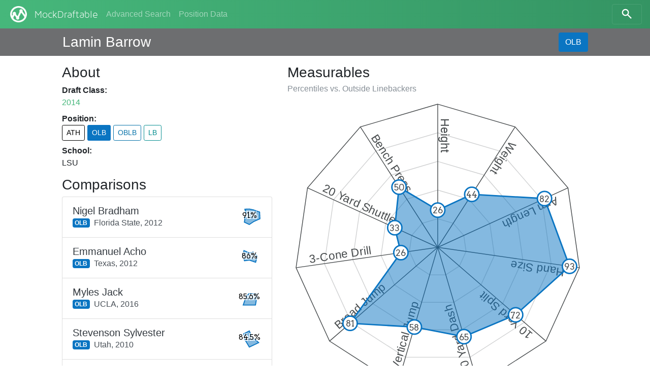

--- FILE ---
content_type: text/html; charset=utf-8
request_url: https://www.mockdraftable.com/player/lamin-barrow
body_size: 7442
content:
<!doctype html>
<html lang="en">
<head>
  <meta charset="utf-8">
  <meta name="viewport"
    content="width=device-width, initial-scale=1, maximum-scale=1, user-scalable=0"/>
  <meta http-equiv="x-ua-compatible" content="ie=edge">
  <link rel="stylesheet" href="/public/bundle-530071e9.css">
  <link rel="stylesheet" href="https://fonts.googleapis.com/css?family=Arvo">
  <title>Lamin Barrow - MockDraftable</title>
</head>
<body>
  <div id="react-container"><div data-reactroot="" data-reactid="1" data-react-checksum="-572270294"><nav class="navbar navbar-dark fixed-top bg-faded navbar-expand-sm" data-reactid="2"><button class="navbar-toggler navbar-toggler-right" type="button" data-reactid="3"><span class="navbar-toggler-icon" data-reactid="4"></span></button><!-- react-empty: 5 --><a href="/" class="navbar-brand mr-auto p-0" title="" data-reactid="6"><img src="/public/icon-white.png" alt="MockDraftable" data-reactid="7"/><!-- react-text: 8 -->MockDraftable<!-- /react-text --></a><div class="collapse navbar-collapse ml-2" id="navbarNavAltMarkup" data-reactid="9"><div class="navbar-nav" data-reactid="10"><a href="/search" class="nav-item nav-link" title="" data-reactid="11">Advanced Search</a><a href="/positions" class="nav-item nav-link" title="" data-reactid="12">Position Data</a></div></div><button type="button" class="btn btn-search navbar-toggler-right" data-reactid="13"><svg width="25" height="25" viewBox="5 0 65 65" class="search" data-reactid="14"><circle cx="30" cy="30" r="15" data-reactid="15"></circle><line x1="40" y1="40" x2="60" y2="60" data-reactid="16"></line></svg></button></nav><div data-reactid="17"><div class="row fixed-top p-2 pl-3 pr-3 mb-2 playerbar" data-reactid="18"><div class="col-12 d-flex ml-auto mr-auto col-lg-10" data-reactid="19"><div class="mb-0 mt-1 h3 align-bottom playerbar-name" data-reactid="20">Lamin Barrow</div><div class="ml-auto" data-reactid="21"><button type="button" class="btn" style="background-color:#0a75c2;color:#fff;" data-reactid="22">OLB</button></div></div></div><div class="window container-fluid col-12 col-lg-10 offset-lg-1" data-reactid="23"><div class="row flex-md-row-reverse" data-reactid="24"><div class="col-12 col-md-7" data-reactid="25"><div data-reactid="26"><h3 data-reactid="27">Measurables</h3><h6 class="text-muted" data-reactid="28"><!-- react-text: 29 -->Percentiles vs. <!-- /react-text --><!-- react-text: 30 -->Outside Linebackers<!-- /react-text --></h6><figure class="spider" data-reactid="31"><svg preserveAspectRatio="xMinYMin meet" viewBox="0 0 420 420" data-reactid="32"><polygon class="grid" points="210,170 231.63,176.35 246.39,193.38 249.59,215.69 240.23,236.19 221.27,248.38 198.73,248.38 179.77,236.19 170.41,215.69 173.61,193.38 188.37,176.35" data-reactid="33"></polygon><polygon class="grid" points="210,130 253.25,142.7 282.77,176.77 289.18,221.38 270.46,262.39 232.54,286.76 187.46,286.76 149.54,262.39 130.82,221.38 137.23,176.77 166.75,142.7" data-reactid="34"></polygon><polygon class="grid" points="210,90 274.88,109.05 319.16,160.15 328.78,227.08 300.69,288.58 243.81,325.14 176.19,325.14 119.31,288.58 91.22,227.08 100.84,160.15 145.12,109.05" data-reactid="35"></polygon><polygon class="grid" points="210,50 296.5,75.4 355.54,143.54 368.37,232.77 330.92,314.78 255.08,363.52 164.92,363.52 89.08,314.78 51.63,232.77 64.46,143.54 123.5,75.4" data-reactid="36"></polygon><polygon class="divider" points="210,10 318.13,41.75 391.93,126.92 407.96,238.46 361.15,340.97 266.35,401.9 153.65,401.9 58.85,340.97 12.04,238.46 28.07,126.92 101.87,41.75" data-reactid="37"></polygon><g data-reactid="38"><path id="m1" d="M210 10L 210 210 Z" data-reactid="39"></path><text class="measurable" dy="-.25em" data-reactid="40"><textPath spacing="auto" startOffset="20" xlink:href="#m1" data-reactid="41">Height</textPath></text></g><g data-reactid="42"><path id="m2" d="M318.13 41.75L 210 210 Z" data-reactid="43"></path><text class="measurable" dy="-.25em" data-reactid="44"><textPath spacing="auto" startOffset="20" xlink:href="#m2" data-reactid="45">Weight</textPath></text></g><g data-reactid="46"><path id="m4" d="M391.93 126.92L 210 210 Z" data-reactid="47"></path><text class="measurable" dy="-.25em" data-reactid="48"><textPath spacing="auto" startOffset="20" xlink:href="#m4" data-reactid="49">Arm Length</textPath></text></g><g data-reactid="50"><path id="m5" d="M407.96 238.46L 210 210 Z" data-reactid="51"></path><text class="measurable" dy="-.25em" data-reactid="52"><textPath spacing="auto" startOffset="20" xlink:href="#m5" data-reactid="53">Hand Size</textPath></text></g><g data-reactid="54"><path id="m6" d="M361.15 340.97L 210 210 Z" data-reactid="55"></path><text class="measurable" dy="-.25em" data-reactid="56"><textPath spacing="auto" startOffset="20" xlink:href="#m6" data-reactid="57">10 Yard Split</textPath></text></g><g data-reactid="58"><path id="m8" d="M266.35 401.9L 210 210 Z" data-reactid="59"></path><text class="measurable" dy="-.25em" data-reactid="60"><textPath spacing="auto" startOffset="20" xlink:href="#m8" data-reactid="61">40 Yard Dash</textPath></text></g><g data-reactid="62"><path id="m10" d="M153.65 401.9L 210 210 Z" data-reactid="63"></path><text class="measurable" dy="-.25em" data-reactid="64"><textPath spacing="auto" startOffset="20" xlink:href="#m10" data-reactid="65">Vertical Jump</textPath></text></g><g data-reactid="66"><path id="m11" d="M58.85 340.97L 210 210 Z" data-reactid="67"></path><text class="measurable" dy="-.25em" data-reactid="68"><textPath spacing="auto" startOffset="20" xlink:href="#m11" data-reactid="69">Broad Jump</textPath></text></g><g data-reactid="70"><path id="m12" d="M12.04 238.46L 210 210 Z" data-reactid="71"></path><text class="measurable" dy="-.25em" data-reactid="72"><textPath spacing="auto" startOffset="20" xlink:href="#m12" data-reactid="73">3-Cone Drill</textPath></text></g><g data-reactid="74"><path id="m13" d="M28.07 126.92L 210 210 Z" data-reactid="75"></path><text class="measurable" dy="-.25em" data-reactid="76"><textPath spacing="auto" startOffset="20" xlink:href="#m13" data-reactid="77">20 Yard Shuttle</textPath></text></g><g data-reactid="78"><path id="m9" d="M101.87 41.75L 210 210 Z" data-reactid="79"></path><text class="measurable" dy="-.25em" data-reactid="80"><textPath spacing="auto" startOffset="20" xlink:href="#m9" data-reactid="81">Bench Press</textPath></text></g><polygon class="graph" points="210,158 257.58,135.97 359.18,141.87 394.1,236.47 318.83,304.3 246.63,334.74 177.32,321.3 87.57,316.09 158.53,217.4 149.96,182.58 155.94,125.88" style="fill:#0a75c2;stroke:#0a75c2;" data-reactid="82"></polygon><g class="percentileMarker" data-reactid="83"><circle cx="210" cy="158" r="10" style="stroke:#0a75c2;" data-reactid="84"></circle><text x="210" y="158" dy=".4em" data-reactid="85">26</text></g><g class="percentileMarker" data-reactid="86"><circle cx="257.58" cy="135.97" r="10" style="stroke:#0a75c2;" data-reactid="87"></circle><text x="257.58" y="135.97" dy=".4em" data-reactid="88">44</text></g><g class="percentileMarker" data-reactid="89"><circle cx="359.18" cy="141.87" r="10" style="stroke:#0a75c2;" data-reactid="90"></circle><text x="359.18" y="141.87" dy=".4em" data-reactid="91">82</text></g><g class="percentileMarker" data-reactid="92"><circle cx="394.1" cy="236.47" r="10" style="stroke:#0a75c2;" data-reactid="93"></circle><text x="394.1" y="236.47" dy=".4em" data-reactid="94">93</text></g><g class="percentileMarker" data-reactid="95"><circle cx="318.83" cy="304.3" r="10" style="stroke:#0a75c2;" data-reactid="96"></circle><text x="318.83" y="304.3" dy=".4em" data-reactid="97">72</text></g><g class="percentileMarker" data-reactid="98"><circle cx="246.63" cy="334.74" r="10" style="stroke:#0a75c2;" data-reactid="99"></circle><text x="246.63" y="334.74" dy=".4em" data-reactid="100">65</text></g><g class="percentileMarker" data-reactid="101"><circle cx="177.32" cy="321.3" r="10" style="stroke:#0a75c2;" data-reactid="102"></circle><text x="177.32" y="321.3" dy=".4em" data-reactid="103">58</text></g><g class="percentileMarker" data-reactid="104"><circle cx="87.57" cy="316.09" r="10" style="stroke:#0a75c2;" data-reactid="105"></circle><text x="87.57" y="316.09" dy=".4em" data-reactid="106">81</text></g><g class="percentileMarker" data-reactid="107"><circle cx="158.53" cy="217.4" r="10" style="stroke:#0a75c2;" data-reactid="108"></circle><text x="158.53" y="217.4" dy=".4em" data-reactid="109">26</text></g><g class="percentileMarker" data-reactid="110"><circle cx="149.96" cy="182.58" r="10" style="stroke:#0a75c2;" data-reactid="111"></circle><text x="149.96" y="182.58" dy=".4em" data-reactid="112">33</text></g><g class="percentileMarker" data-reactid="113"><circle cx="155.94" cy="125.88" r="10" style="stroke:#0a75c2;" data-reactid="114"></circle><text x="155.94" y="125.88" dy=".4em" data-reactid="115">50</text></g></svg></figure><table class="table table-sm mb-0" data-reactid="116"><thead data-reactid="117"><tr data-reactid="118"><th data-reactid="119">Measurable</th><th data-reactid="120">Measurement</th><th data-reactid="121">%tile</th></tr></thead><tbody data-reactid="122"><tr data-reactid="123"><td data-reactid="124">Height</td><td data-reactid="125">6&#x27; 1&quot;</td><td data-reactid="126">26</td></tr><tr data-reactid="127"><td data-reactid="128">Weight</td><td data-reactid="129">237 lbs</td><td data-reactid="130">44</td></tr><tr data-reactid="131"><td data-reactid="132">Arm Length</td><td data-reactid="133">33⅜&quot;</td><td data-reactid="134">82</td></tr><tr data-reactid="135"><td data-reactid="136">Hand Size</td><td data-reactid="137">10⅜&quot;</td><td data-reactid="138">93</td></tr><tr data-reactid="139"><td data-reactid="140">10 Yard Split</td><td data-reactid="141">1.59s</td><td data-reactid="142">72</td></tr><tr data-reactid="143"><td data-reactid="144">40 Yard Dash</td><td data-reactid="145">4.64s</td><td data-reactid="146">65</td></tr><tr data-reactid="147"><td data-reactid="148">Vertical Jump</td><td data-reactid="149">35&quot;</td><td data-reactid="150">58</td></tr><tr data-reactid="151"><td data-reactid="152">Broad Jump</td><td data-reactid="153">123&quot;</td><td data-reactid="154">81</td></tr><tr data-reactid="155"><td data-reactid="156">3-Cone Drill</td><td data-reactid="157">7.24s</td><td data-reactid="158">26</td></tr><tr data-reactid="159"><td data-reactid="160">20 Yard Shuttle</td><td data-reactid="161">4.35s</td><td data-reactid="162">33</td></tr><tr data-reactid="163"><td data-reactid="164">Bench Press</td><td data-reactid="165">22 reps</td><td data-reactid="166">50</td></tr></tbody></table></div></div><div class="col-12 col-md-5" data-reactid="167"><div data-reactid="168"><h3 data-reactid="169">About</h3><dl data-reactid="170"><dt data-reactid="171">Draft Class:</dt><dd data-reactid="172"><a href="/search?beginYear=2014&amp;endYear=2014" class="" title="" data-reactid="173">2014</a></dd><dt data-reactid="174">Position:</dt><dd class="h4" data-reactid="175"><div class="list-inline" data-reactid="176"><a href="/player/lamin-barrow?position=ATH" class="list-inline-item btn btn-sm" title="Athlete" style="border-color:#000000;color:#000000;" data-reactid="177">ATH</a><a href="/player/lamin-barrow" class="list-inline-item btn btn-sm" title="Outside Linebacker" style="background-color:#0a75c2;color:#fff;" data-reactid="178">OLB</a><a href="/player/lamin-barrow?position=OBLB" class="list-inline-item btn btn-sm" title="Off-Ball Linebacker" style="border-color:#0974aa;color:#0974aa;" data-reactid="179">OBLB</a><a href="/player/lamin-barrow?position=LB" class="list-inline-item btn btn-sm" title="Linebacker" style="border-color:#088f91;color:#088f91;" data-reactid="180">LB</a></div></dd><dt data-reactid="181">School:</dt><dd data-reactid="182">LSU</dd></dl></div><div data-reactid="183"><h3 data-reactid="184">Comparisons</h3><div class="list-group" data-reactid="185"><a href="/player/nigel-bradham" class="list-group-item list-group-item-action d-flex justify-content-between" title="" data-reactid="186"><div class="list-group-item-text mt-1" data-reactid="187"><h5 class="list-group-item-heading text-dark mb-0" data-reactid="188">Nigel Bradham</h5><span class="badge" title="Outside Linebacker" style="background-color:#0a75c2;color:#fff;" data-reactid="189">OLB</span><span class="align-middle ml-2" data-reactid="190"><!-- react-text: 191 -->Florida State,<!-- /react-text --><!-- react-text: 192 --> <!-- /react-text --><!-- react-text: 193 -->2012<!-- /react-text --></span></div><figure class="spark-graph mb-0" data-reactid="194"><svg preserveAspectRatio="xMinYMin meet" viewBox="0 0 52 52" data-reactid="195"><polygon class="graph" points="26,12.5 34.52,14.27 47.88,18.89 48.59,33.34 35.55,39.15 26,45.5 15.42,40.57 17.2,28.86 19.58,23.91 16.45,12.85" style="fill:#0a75c2;stroke:#0a75c2;" data-reactid="196"></polygon><text x="26" y="26" class="spark-text" data-reactid="197">91%</text></svg></figure></a><a href="/player/emmanuel-acho" class="list-group-item list-group-item-action d-flex justify-content-between" title="" data-reactid="198"><div class="list-group-item-text mt-1" data-reactid="199"><h5 class="list-group-item-heading text-dark mb-0" data-reactid="200">Emmanuel Acho</h5><span class="badge" title="Outside Linebacker" style="background-color:#0a75c2;color:#fff;" data-reactid="201">OLB</span><span class="align-middle ml-2" data-reactid="202"><!-- react-text: 203 -->Texas,<!-- /react-text --><!-- react-text: 204 --> <!-- /react-text --><!-- react-text: 205 -->2012<!-- /react-text --></span></div><figure class="spark-graph mb-0" data-reactid="206"><svg preserveAspectRatio="xMinYMin meet" viewBox="0 0 52 52" data-reactid="207"><polygon class="graph" points="26,19.5 34.49,17.51 43,26 39.44,39.44 26,34.75 15.75,36.25 12,26 14.51,14.51" style="fill:#0a75c2;stroke:#0a75c2;" data-reactid="208"></polygon><text x="26" y="26" class="spark-text" data-reactid="209">86%</text></svg></figure></a><a href="/player/myles-jack" class="list-group-item list-group-item-action d-flex justify-content-between" title="" data-reactid="210"><div class="list-group-item-text mt-1" data-reactid="211"><h5 class="list-group-item-heading text-dark mb-0" data-reactid="212">Myles Jack</h5><span class="badge" title="Outside Linebacker" style="background-color:#0a75c2;color:#fff;" data-reactid="213">OLB</span><span class="align-middle ml-2" data-reactid="214"><!-- react-text: 215 -->UCLA,<!-- /react-text --><!-- react-text: 216 --> <!-- /react-text --><!-- react-text: 217 -->2016<!-- /react-text --></span></div><figure class="spark-graph mb-0" data-reactid="218"><svg preserveAspectRatio="xMinYMin meet" viewBox="0 0 52 52" data-reactid="219"><polygon class="graph" points="26,19.5 43.12,20.43 39.07,44 12.93,44 19.82,23.99" style="fill:#0a75c2;stroke:#0a75c2;" data-reactid="220"></polygon><text x="26" y="26" class="spark-text" data-reactid="221">85.6%</text></svg></figure></a><a href="/player/stevenson-sylvester" class="list-group-item list-group-item-action d-flex justify-content-between" title="" data-reactid="222"><div class="list-group-item-text mt-1" data-reactid="223"><h5 class="list-group-item-heading text-dark mb-0" data-reactid="224">Stevenson Sylvester</h5><span class="badge" title="Outside Linebacker" style="background-color:#0a75c2;color:#fff;" data-reactid="225">OLB</span><span class="align-middle ml-2" data-reactid="226"><!-- react-text: 227 -->Utah,<!-- /react-text --><!-- react-text: 228 --> <!-- /react-text --><!-- react-text: 229 -->2010<!-- /react-text --></span></div><figure class="spark-graph mb-0" data-reactid="230"><svg preserveAspectRatio="xMinYMin meet" viewBox="0 0 52 52" data-reactid="231"><polygon class="graph" points="26,12.5 30.33,23.5 45.92,37.5 26,47 16.69,31.38 13.66,18.88" style="fill:#0a75c2;stroke:#0a75c2;" data-reactid="232"></polygon><text x="26" y="26" class="spark-text" data-reactid="233">84.5%</text></svg></figure></a><a href="/player/mark-nzeocha" class="list-group-item list-group-item-action d-flex justify-content-between" title="" data-reactid="234"><div class="list-group-item-text mt-1" data-reactid="235"><h5 class="list-group-item-heading text-dark mb-0" data-reactid="236">Mark Nzeocha</h5><span class="badge" title="Outside Linebacker" style="background-color:#0a75c2;color:#fff;" data-reactid="237">OLB</span><span class="align-middle ml-2" data-reactid="238"><!-- react-text: 239 -->Wyoming,<!-- /react-text --><!-- react-text: 240 --> <!-- /react-text --><!-- react-text: 241 -->2015<!-- /react-text --></span></div><figure class="spark-graph mb-0" data-reactid="242"><svg preserveAspectRatio="xMinYMin meet" viewBox="0 0 52 52" data-reactid="243"><polygon class="graph" points="26,12.5 31.47,24.22 35.99,39.76 14.84,41.37 10.54,20.98" style="fill:#0a75c2;stroke:#0a75c2;" data-reactid="244"></polygon><text x="26" y="26" class="spark-text" data-reactid="245">83.6%</text></svg></figure></a><a href="/player/boseko-lokombo" class="list-group-item list-group-item-action d-flex justify-content-between" title="" data-reactid="246"><div class="list-group-item-text mt-1" data-reactid="247"><h5 class="list-group-item-heading text-dark mb-0" data-reactid="248">Boseko Lokombo</h5><span class="badge" title="Outside Linebacker" style="background-color:#0a75c2;color:#fff;" data-reactid="249">OLB</span><span class="align-middle ml-2" data-reactid="250"><!-- react-text: 251 -->Oregon,<!-- /react-text --><!-- react-text: 252 --> <!-- /react-text --><!-- react-text: 253 -->2014<!-- /react-text --></span></div><figure class="spark-graph mb-0" data-reactid="254"><svg preserveAspectRatio="xMinYMin meet" viewBox="0 0 52 52" data-reactid="255"><polygon class="graph" points="26,12.5 27.12,24.66 46.19,22.44 40.94,34.63 30.45,38.21 21.13,39.39 9.33,35.63 14.92,24.05 17.97,16.43" style="fill:#0a75c2;stroke:#0a75c2;" data-reactid="256"></polygon><text x="26" y="26" class="spark-text" data-reactid="257">83.1%</text></svg></figure></a><a href="/player/lawrence-timmons" class="list-group-item list-group-item-action d-flex justify-content-between" title="" data-reactid="258"><div class="list-group-item-text mt-1" data-reactid="259"><h5 class="list-group-item-heading text-dark mb-0" data-reactid="260">Lawrence Timmons</h5><span class="badge" title="Outside Linebacker" style="background-color:#0a75c2;color:#fff;" data-reactid="261">OLB</span><span class="align-middle ml-2" data-reactid="262"><!-- react-text: 263 -->Florida State,<!-- /react-text --><!-- react-text: 264 --> <!-- /react-text --><!-- react-text: 265 -->2007<!-- /react-text --></span></div><figure class="spark-graph mb-0" data-reactid="266"><svg preserveAspectRatio="xMinYMin meet" viewBox="0 0 52 52" data-reactid="267"><polygon class="graph" points="26,19.5 32.06,21.17 39.89,29.17 32.29,39.06 17.21,44.24 15.76,28.34 11.73,14.62" style="fill:#0a75c2;stroke:#0a75c2;" data-reactid="268"></polygon><text x="26" y="26" class="spark-text" data-reactid="269">80.6%</text></svg></figure></a><a href="/player/edmond-robinson" class="list-group-item list-group-item-action d-flex justify-content-between" title="" data-reactid="270"><div class="list-group-item-text mt-1" data-reactid="271"><h5 class="list-group-item-heading text-dark mb-0" data-reactid="272">Edmond Robinson</h5><span class="badge" title="Outside Linebacker" style="background-color:#0a75c2;color:#fff;" data-reactid="273">OLB</span><span class="align-middle ml-2" data-reactid="274"><!-- react-text: 275 -->Newberry,<!-- /react-text --><!-- react-text: 276 --> <!-- /react-text --><!-- react-text: 277 -->2015<!-- /react-text --></span></div><figure class="spark-graph mb-0" data-reactid="278"><svg preserveAspectRatio="xMinYMin meet" viewBox="0 0 52 52" data-reactid="279"><polygon class="graph" points="26,9.5 35,10.41 46.35,14.25 48.25,26 38.12,33 35.5,42.45 26,45.5 17,41.59 24.7,26.75 19.25,26 19.29,22.13 21.88,18.86" style="fill:#0a75c2;stroke:#0a75c2;" data-reactid="280"></polygon><text x="26" y="26" class="spark-text" data-reactid="281">80.3%</text></svg></figure></a><a href="/player/tahir-whitehead" class="list-group-item list-group-item-action d-flex justify-content-between" title="" data-reactid="282"><div class="list-group-item-text mt-1" data-reactid="283"><h5 class="list-group-item-heading text-dark mb-0" data-reactid="284">Tahir Whitehead</h5><span class="badge" title="Outside Linebacker" style="background-color:#0a75c2;color:#fff;" data-reactid="285">OLB</span><span class="align-middle ml-2" data-reactid="286"><!-- react-text: 287 -->Temple,<!-- /react-text --><!-- react-text: 288 --> <!-- /react-text --><!-- react-text: 289 -->2012<!-- /react-text --></span></div><figure class="spark-graph mb-0" data-reactid="290"><svg preserveAspectRatio="xMinYMin meet" viewBox="0 0 52 52" data-reactid="291"><polygon class="graph" points="26,19.5 30.77,21.23 36.75,26 39.79,39.79 26,47.25 18.04,33.96 19.25,26 18.75,18.75" style="fill:#0a75c2;stroke:#0a75c2;" data-reactid="292"></polygon><text x="26" y="26" class="spark-text" data-reactid="293">80.2%</text></svg></figure></a><a href="/player/jamar-williams" class="list-group-item list-group-item-action d-flex justify-content-between" title="" data-reactid="294"><div class="list-group-item-text mt-1" data-reactid="295"><h5 class="list-group-item-heading text-dark mb-0" data-reactid="296">Jamar Williams</h5><span class="badge" title="Outside Linebacker" style="background-color:#0a75c2;color:#fff;" data-reactid="297">OLB</span><span class="align-middle ml-2" data-reactid="298"><!-- react-text: 299 -->Arizona State,<!-- /react-text --><!-- react-text: 300 --> <!-- /react-text --><!-- react-text: 301 -->2006<!-- /react-text --></span></div><figure class="spark-graph mb-0" data-reactid="302"><svg preserveAspectRatio="xMinYMin meet" viewBox="0 0 52 52" data-reactid="303"><polygon class="graph" points="26,19.5 34.44,21.13 43.54,36.13 26,45.5 11.49,34.38 15.18,19.75" style="fill:#0a75c2;stroke:#0a75c2;" data-reactid="304"></polygon><text x="26" y="26" class="spark-text" data-reactid="305">79.7%</text></svg></figure></a></div></div></div><p class="col-12 text-center" data-reactid="306"><small data-reactid="307"><!-- react-text: 308 -->Want to display this data on your site? <!-- /react-text --><span class="btn-link" data-reactid="309">Get the code to embed!</span></small></p></div></div></div><div class="col-12 col-md-6 ml-auto mr-auto" data-reactid="310"><p class="text-muted text-center mt-2" data-reactid="311"><small data-reactid="312"><!-- react-text: 313 -->© MockDraftable, 2011-2025.<!-- /react-text --><br data-reactid="314"/><button class="btn btn-link btn-sm" data-reactid="315">Contributor Login</button><br data-reactid="316"/><!-- react-text: 317 -->MockDraftable is developed in the open by <!-- /react-text --><a href="https://twitter.com/mockdraftable" data-reactid="318">Marcus Armstrong</a><!-- react-text: 319 -->, on <!-- /react-text --><a href="https://github.com/marcusdarmstrong/mockdraftable-web" data-reactid="320">GitHub</a><!-- react-text: 321 -->. Feel free to submit any issues you find with the site, or to contribute to the project.<!-- /react-text --></small></p></div></div></div>
  <script>
    window.INITIAL_STATE = {"page":"PLAYER","measurables":{"1":{"id":"height","key":1,"name":"Height","unit":"INCHES"},"2":{"id":"weight","key":2,"name":"Weight","unit":"POUNDS"},"3":{"id":"wingspan","key":3,"name":"Wingspan","unit":"INCHES"},"4":{"id":"arms","key":4,"name":"Arm Length","unit":"INCHES"},"5":{"id":"hands","key":5,"name":"Hand Size","unit":"INCHES"},"6":{"id":"10yd","key":6,"name":"10 Yard Split","unit":"SECONDS"},"7":{"id":"20yd","key":7,"name":"20 Yard Split","unit":"SECONDS"},"8":{"id":"40yd","key":8,"name":"40 Yard Dash","unit":"SECONDS"},"9":{"id":"bench","key":9,"name":"Bench Press","unit":"REPS"},"10":{"id":"vertical","key":10,"name":"Vertical Jump","unit":"INCHES"},"11":{"id":"broad","key":11,"name":"Broad Jump","unit":"INCHES"},"12":{"id":"3cone","key":12,"name":"3-Cone Drill","unit":"SECONDS"},"13":{"id":"20ss","key":13,"name":"20 Yard Shuttle","unit":"SECONDS"},"14":{"id":"60ss","key":14,"name":"60 Yard Shuttle","unit":"SECONDS"}},"positions":{"ATH":{"key":1,"id":"ATH","abbreviation":"ATH","name":"Athlete","type":"GROUP","color":"#000000","plural":"Athletes"},"SKILL":{"key":2,"id":"SKILL","abbreviation":"SKILL","name":"Skill Position Player","type":"GROUP","color":"#6f2a33","plural":"Skill Position Players"},"QB":{"key":21,"id":"QB","abbreviation":"QB","name":"Quarterback","type":"PRIMARY","color":"#8c8c8c","plural":"Quarterbacks"},"BALL":{"key":22,"id":"BALL","abbreviation":"BALL","name":"Ball Carrier","type":"GROUP","color":"#c20a23","plural":"Ball Carriers"},"RB":{"key":221,"id":"RB","abbreviation":"RB","name":"Running Back","type":"PRIMARY","color":"#c20a9d","plural":"Running Backs"},"FB":{"key":2211,"id":"FB","abbreviation":"FB","name":"Fullback","type":"PRIMARY","color":"#da0bda","plural":"Fullbacks"},"HB":{"key":2212,"id":"HB","abbreviation":"HB","name":"Halfback","type":"PRIMARY","color":"#da0b84","plural":"Halfbacks"},"WR":{"key":223,"id":"WR","abbreviation":"WR","name":"Wide Receiver","type":"PRIMARY","color":"#c2130a","plural":"Wide Receivers"},"TE":{"key":224,"id":"TE","abbreviation":"TE","name":"Tight End","type":"PRIMARY","color":"#c2570a","plural":"Tight Ends"},"OL":{"key":3,"id":"OL","abbreviation":"OL","name":"Offensive Line","type":"GROUP","color":"#918108","plural":"Offensive Linemen"},"OT":{"key":31,"id":"OT","abbreviation":"OT","name":"Offensive Tackle","type":"PRIMARY","color":"#aa8109","plural":"Offensive Tackles"},"ST":{"key":8,"id":"ST","abbreviation":"ST","name":"Special Teams","type":"GROUP","color":"#4d4d4d","plural":"Special Teams Players"},"IOL":{"key":32,"id":"IOL","abbreviation":"IOL","name":"Interior Offensive Line","type":"GROUP","color":"#a7aa09","plural":"Interior Offensive Linemen"},"OG":{"key":321,"id":"OG","abbreviation":"OG","name":"Offensive Guard","type":"PRIMARY","color":"#c2b90a","plural":"Offensive Guards"},"OC":{"key":322,"id":"OC","abbreviation":"OC","name":"Offensive Center","type":"PRIMARY","color":"#b3c20a","plural":"Offensive Centers"},"DL":{"key":4,"id":"DL","abbreviation":"DL","name":"Defensive Line","type":"GROUP","color":"#089136","plural":"Defensive Linemen"},"IDL":{"key":41,"id":"IDL","abbreviation":"IDL","name":"Interior Defensive Line","type":"GROUP","color":"#0caa09","plural":"Interior Defensive Linemen"},"DT":{"key":411,"id":"DT","abbreviation":"DT","name":"Defensive Tackle","type":"PRIMARY","color":"#41c20a","plural":"Defensive Tackles"},"NT":{"key":4111,"id":"NT","abbreviation":"NT","name":"Nose Tackle","type":"PRIMARY","color":"#73da0b","plural":"Nose Tackles"},"DE":{"key":42,"id":"DE","abbreviation":"DE","name":"One-Gap Defensive End","type":"PRIMARY","color":"#09aa79","plural":"One-Gap Defensive Ends"},"EDGE":{"key":5,"id":"EDGE","abbreviation":"EDGE","name":"Edge Defender","type":"GROUP","color":"#089174","plural":"Edge Defenders"},"LB":{"key":6,"id":"LB","abbreviation":"LB","name":"Linebacker","type":"GROUP","color":"#088f91","plural":"Linebackers"},"34B":{"key":61,"id":"34B","abbreviation":"34B","name":"3-4 Outside Linebacker","type":"PRIMARY","color":"#09aa94","plural":"3-4 Outside Linebackers"},"OBLB":{"key":62,"id":"OBLB","abbreviation":"OBLB","name":"Off-Ball Linebacker","type":"GROUP","color":"#0974aa","plural":"Off-Ball Linebackers"},"ILB":{"key":621,"id":"ILB","abbreviation":"ILB","name":"Inside Linebacker","type":"PRIMARY","color":"#0aacc2","plural":"Inside Linebackers"},"OLB":{"key":622,"id":"OLB","abbreviation":"OLB","name":"Outside Linebacker","type":"PRIMARY","color":"#0a75c2","plural":"Outside Linebackers"},"DB":{"key":7,"id":"DB","abbreviation":"DB","name":"Defensive Back","type":"GROUP","color":"#3609aa","plural":"Defensive Backs"},"S":{"key":71,"id":"S","abbreviation":"S","name":"Safety","type":"PRIMARY","color":"#0909aa","plural":"Safeties"},"SS":{"key":711,"id":"SS","abbreviation":"SS","name":"Box/Strong Safety","type":"ROLE","color":"#0a1ac2","plural":"Box/Strong Safeties"},"FS":{"key":712,"id":"FS","abbreviation":"FS","name":"Deep/Free Safety","type":"ROLE","color":"#190ac2","plural":"Deep/Free Safeties"},"CB":{"key":72,"id":"CB","abbreviation":"CB","name":"Cornerback","type":"PRIMARY","color":"#6709aa","plural":"Cornerbacks"},"K":{"key":801,"id":"K","abbreviation":"K","name":"Kicker","type":"PRIMARY","color":"#625950","plural":"Kickers"},"P":{"key":802,"id":"P","abbreviation":"P","name":"Punter","type":"PRIMARY","color":"#535062","plural":"Punters"},"LS":{"key":803,"id":"LS","abbreviation":"LS","name":"Long Snapper","type":"PRIMARY","color":"#535062","plural":"Long Snappers"}},"comparisons":{"lamin-barrow":{"OLB":[{"playerId":"nigel-bradham","score":91},{"playerId":"emmanuel-acho","score":86},{"playerId":"myles-jack","score":85.6},{"playerId":"stevenson-sylvester","score":84.5},{"playerId":"mark-nzeocha","score":83.6},{"playerId":"boseko-lokombo","score":83.1},{"playerId":"lawrence-timmons","score":80.6},{"playerId":"edmond-robinson","score":80.3},{"playerId":"tahir-whitehead","score":80.2},{"playerId":"jamar-williams","score":79.7}]}},"percentiles":{"nigel-bradham":{"OLB":[{"measurableKey":1,"percentile":54},{"measurableKey":2,"percentile":58},{"measurableKey":4,"percentile":92},{"measurableKey":5,"percentile":95},{"measurableKey":8,"percentile":65},{"measurableKey":10,"percentile":78},{"measurableKey":11,"percentile":72},{"measurableKey":12,"percentile":37},{"measurableKey":13,"percentile":27},{"measurableKey":9,"percentile":65}]},"emmanuel-acho":{"OLB":[{"measurableKey":1,"percentile":26},{"measurableKey":2,"percentile":48},{"measurableKey":4,"percentile":68},{"measurableKey":5,"percentile":76},{"measurableKey":8,"percentile":35},{"measurableKey":10,"percentile":58},{"measurableKey":11,"percentile":56},{"measurableKey":9,"percentile":65}]},"myles-jack":{"OLB":[{"measurableKey":1,"percentile":26},{"measurableKey":2,"percentile":72},{"measurableKey":4,"percentile":89},{"measurableKey":5,"percentile":89},{"measurableKey":9,"percentile":26}]},"stevenson-sylvester":{"OLB":[{"measurableKey":1,"percentile":54},{"measurableKey":2,"percentile":20},{"measurableKey":4,"percentile":92},{"measurableKey":5,"percentile":84},{"measurableKey":8,"percentile":43},{"measurableKey":9,"percentile":57}]},"mark-nzeocha":{"OLB":[{"measurableKey":1,"percentile":54},{"measurableKey":2,"percentile":23},{"measurableKey":4,"percentile":68},{"measurableKey":5,"percentile":76},{"measurableKey":9,"percentile":65}]},"boseko-lokombo":{"OLB":[{"measurableKey":1,"percentile":54},{"measurableKey":2,"percentile":7},{"measurableKey":4,"percentile":82},{"measurableKey":5,"percentile":69},{"measurableKey":6,"percentile":52},{"measurableKey":8,"percentile":57},{"measurableKey":11,"percentile":77},{"measurableKey":12,"percentile":45},{"measurableKey":13,"percentile":50}]},"lawrence-timmons":{"OLB":[{"measurableKey":1,"percentile":26},{"measurableKey":2,"percentile":31},{"measurableKey":8,"percentile":57},{"measurableKey":10,"percentile":58},{"measurableKey":11,"percentile":81},{"measurableKey":13,"percentile":42},{"measurableKey":9,"percentile":73}]},"edmond-robinson":{"OLB":[{"measurableKey":1,"percentile":66},{"measurableKey":2,"percentile":72},{"measurableKey":4,"percentile":94},{"measurableKey":5,"percentile":89},{"measurableKey":6,"percentile":56},{"measurableKey":8,"percentile":76},{"measurableKey":10,"percentile":78},{"measurableKey":11,"percentile":72},{"measurableKey":12,"percentile":6},{"measurableKey":13,"percentile":27},{"measurableKey":14,"percentile":31},{"measurableKey":9,"percentile":33}]},"tahir-whitehead":{"OLB":[{"measurableKey":1,"percentile":26},{"measurableKey":2,"percentile":27},{"measurableKey":8,"percentile":43},{"measurableKey":10,"percentile":78},{"measurableKey":11,"percentile":85},{"measurableKey":12,"percentile":45},{"measurableKey":13,"percentile":27},{"measurableKey":9,"percentile":41}]},"jamar-williams":{"OLB":[{"measurableKey":1,"percentile":26},{"measurableKey":2,"percentile":39},{"measurableKey":8,"percentile":81},{"measurableKey":10,"percentile":78},{"measurableKey":11,"percentile":67},{"measurableKey":13,"percentile":50}]},"lamin-barrow":{"OLB":[{"measurableKey":1,"percentile":26},{"measurableKey":2,"percentile":44},{"measurableKey":4,"percentile":82},{"measurableKey":5,"percentile":93},{"measurableKey":6,"percentile":72},{"measurableKey":8,"percentile":65},{"measurableKey":10,"percentile":58},{"measurableKey":11,"percentile":81},{"measurableKey":12,"percentile":26},{"measurableKey":13,"percentile":33},{"measurableKey":9,"percentile":50}]}},"players":{"lamin-barrow":{"id":"lamin-barrow","name":"Lamin Barrow","draft":2014,"key":4390,"school":"LSU","status":"OKAY","positions":{"primary":"OLB","all":["ATH","OLB","OBLB","LB"]},"measurements":[{"measurableKey":1,"measurement":73,"source":1},{"measurableKey":2,"measurement":237,"source":1},{"measurableKey":4,"measurement":33.375,"source":1},{"measurableKey":5,"measurement":10.375,"source":1},{"measurableKey":6,"measurement":1.59,"source":1},{"measurableKey":8,"measurement":4.64,"source":1},{"measurableKey":10,"measurement":35,"source":1},{"measurableKey":11,"measurement":123,"source":1},{"measurableKey":12,"measurement":7.24,"source":1},{"measurableKey":13,"measurement":4.35,"source":1},{"measurableKey":9,"measurement":22,"source":1}]},"nigel-bradham":{"id":"nigel-bradham","name":"Nigel Bradham","draft":2012,"key":3728,"school":"Florida State","status":"OKAY","positions":{"primary":"OLB","all":["ATH","OLB","OBLB","LB"]},"measurements":[{"measurableKey":1,"measurement":74,"source":1},{"measurableKey":2,"measurement":241,"source":1},{"measurableKey":4,"measurement":33.75,"source":1},{"measurableKey":5,"measurement":10.5,"source":1},{"measurableKey":8,"measurement":4.64,"source":1},{"measurableKey":10,"measurement":37,"source":1},{"measurableKey":11,"measurement":121,"source":1},{"measurableKey":12,"measurement":7.18,"source":1},{"measurableKey":13,"measurement":4.37,"source":1},{"measurableKey":9,"measurement":24,"source":1}]},"emmanuel-acho":{"id":"emmanuel-acho","name":"Emmanuel Acho","draft":2012,"key":3698,"school":"Texas","status":"OKAY","positions":{"primary":"OLB","all":["ATH","OLB","OBLB","LB"]},"measurements":[{"measurableKey":1,"measurement":73,"source":1},{"measurableKey":2,"measurement":238,"source":1},{"measurableKey":4,"measurement":33,"source":1},{"measurableKey":5,"measurement":10,"source":1},{"measurableKey":8,"measurement":4.73,"source":1},{"measurableKey":10,"measurement":35,"source":1},{"measurableKey":11,"measurement":118,"source":1},{"measurableKey":9,"measurement":24,"source":1}]},"myles-jack":{"id":"myles-jack","name":"Myles Jack","draft":2016,"key":5173,"school":"UCLA","status":"OKAY","positions":{"primary":"OLB","all":["ATH","OLB","OBLB","LB"]},"measurements":[{"measurableKey":1,"measurement":73,"source":1},{"measurableKey":2,"measurement":245,"source":1},{"measurableKey":4,"measurement":33.625,"source":1},{"measurableKey":5,"measurement":10.25,"source":1},{"measurableKey":9,"measurement":19,"source":1}]},"stevenson-sylvester":{"id":"stevenson-sylvester","name":"Stevenson Sylvester","draft":2010,"key":3339,"school":"Utah","status":"OKAY","positions":{"primary":"OLB","all":["ATH","OLB","OBLB","LB"]},"measurements":[{"measurableKey":1,"measurement":74,"source":1},{"measurableKey":2,"measurement":231,"source":1},{"measurableKey":4,"measurement":33.75,"source":1},{"measurableKey":5,"measurement":10.125,"source":1},{"measurableKey":8,"measurement":4.71,"source":1},{"measurableKey":9,"measurement":23,"source":1}]},"mark-nzeocha":{"id":"mark-nzeocha","name":"Mark Nzeocha","draft":2015,"key":4926,"school":"Wyoming","status":"OKAY","positions":{"primary":"OLB","all":["ATH","OLB","OBLB","LB"]},"measurements":[{"measurableKey":1,"measurement":74,"source":1},{"measurableKey":2,"measurement":232,"source":1},{"measurableKey":4,"measurement":33,"source":1},{"measurableKey":5,"measurement":10,"source":1},{"measurableKey":9,"measurement":24,"source":1}]},"boseko-lokombo":{"id":"boseko-lokombo","name":"Boseko Lokombo","draft":2014,"key":4540,"school":"Oregon","status":"OKAY","positions":{"primary":"OLB","all":["ATH","OLB","OBLB","LB"]},"measurements":[{"measurableKey":1,"measurement":74,"source":1},{"measurableKey":2,"measurement":225,"source":1},{"measurableKey":4,"measurement":33.375,"source":1},{"measurableKey":5,"measurement":9.875,"source":1},{"measurableKey":6,"measurement":1.62,"source":1},{"measurableKey":8,"measurement":4.66,"source":1},{"measurableKey":11,"measurement":122,"source":1},{"measurableKey":12,"measurement":7.15,"source":1},{"measurableKey":13,"measurement":4.3,"source":1}]},"lawrence-timmons":{"id":"lawrence-timmons","name":"Lawrence Timmons","draft":2007,"key":2514,"school":"Florida State","status":"OKAY","positions":{"primary":"OLB","all":["ATH","OLB","OBLB","LB"]},"measurements":[{"measurableKey":1,"measurement":73,"source":1},{"measurableKey":2,"measurement":234,"source":1},{"measurableKey":8,"measurement":4.66,"source":1},{"measurableKey":10,"measurement":35,"source":1},{"measurableKey":11,"measurement":123,"source":1},{"measurableKey":13,"measurement":4.32,"source":1},{"measurableKey":9,"measurement":25,"source":1}]},"edmond-robinson":{"id":"edmond-robinson","name":"Edmond Robinson","draft":2015,"key":4994,"school":"Newberry","status":"OKAY","positions":{"primary":"OLB","all":["ATH","OLB","OBLB","LB"]},"measurements":[{"measurableKey":1,"measurement":74.625,"source":1},{"measurableKey":2,"measurement":245,"source":1},{"measurableKey":4,"measurement":34,"source":1},{"measurableKey":5,"measurement":10.25,"source":1},{"measurableKey":6,"measurement":1.61,"source":1},{"measurableKey":8,"measurement":4.61,"source":1},{"measurableKey":10,"measurement":37,"source":1},{"measurableKey":11,"measurement":121,"source":1},{"measurableKey":12,"measurement":7.49,"source":1},{"measurableKey":13,"measurement":4.38,"source":1},{"measurableKey":14,"measurement":11.81,"source":1},{"measurableKey":9,"measurement":20,"source":1}]},"tahir-whitehead":{"id":"tahir-whitehead","name":"Tahir Whitehead","draft":2012,"key":3996,"school":"Temple","status":"OKAY","positions":{"primary":"OLB","all":["ATH","OLB","OBLB","LB"]},"measurements":[{"measurableKey":1,"measurement":73,"source":1},{"measurableKey":2,"measurement":233,"source":1},{"measurableKey":8,"measurement":4.7,"source":1},{"measurableKey":10,"measurement":37,"source":1},{"measurableKey":11,"measurement":124,"source":1},{"measurableKey":12,"measurement":7.14,"source":1},{"measurableKey":13,"measurement":4.37,"source":1},{"measurableKey":9,"measurement":21,"source":1}]},"jamar-williams":{"id":"jamar-williams","name":"Jamar Williams","draft":2006,"key":2261,"school":"Arizona State","status":"OKAY","positions":{"primary":"OLB","all":["ATH","OLB","OBLB","LB"]},"measurements":[{"measurableKey":1,"measurement":73,"source":1},{"measurableKey":2,"measurement":236,"source":1},{"measurableKey":8,"measurement":4.59,"source":1},{"measurableKey":10,"measurement":37,"source":1},{"measurableKey":11,"measurement":120,"source":1},{"measurableKey":13,"measurement":4.29,"source":1}]}},"selectedPositionId":"OLB","modalType":"None","embed":false,"distributionStatistics":{},"loggedInUserId":null,"schools":[],"isContributor":false,"isAdmin":false,"selectedPlayerId":"lamin-barrow","typeAheadResults":[],"typeAheadSearching":false}
  </script>
  <script src="/public/bundle-429a603b.js"></script>
</body>
</html>

--- FILE ---
content_type: text/css; charset=UTF-8
request_url: https://www.mockdraftable.com/public/bundle-530071e9.css
body_size: 59908
content:
/*!
 * Bootstrap v4.0.0-beta (https://getbootstrap.com)
 * Copyright 2011-2017 The Bootstrap Authors
 * Copyright 2011-2017 Twitter, Inc.
 * Licensed under MIT (https://github.com/twbs/bootstrap/blob/master/LICENSE)
 */@media print{*,*::before,*::after{text-shadow:none !important;-webkit-box-shadow:none !important;box-shadow:none !important}a,a:visited{text-decoration:underline}abbr[title]::after{content:" (" attr(title) ")"}pre{white-space:pre-wrap !important}pre,blockquote{border:1px solid #999;page-break-inside:avoid}thead{display:table-header-group}tr,img{page-break-inside:avoid}p,h2,h3{orphans:3;widows:3}h2,h3{page-break-after:avoid}.navbar{display:none}.badge{border:1px solid #000}.table{border-collapse:collapse !important}.table td,.table th{background-color:#fff !important}.table-bordered th,.table-bordered td{border:1px solid #ddd !important}}*,*::before,*::after{-webkit-box-sizing:border-box;box-sizing:border-box}html{font-family:sans-serif;line-height:1.15;-webkit-text-size-adjust:100%;-ms-text-size-adjust:100%;-ms-overflow-style:scrollbar;-webkit-tap-highlight-color:rgba(0,0,0,0)}@-ms-viewport{width:device-width}article,aside,dialog,figcaption,figure,footer,header,hgroup,main,nav,section{display:block}body{margin:0;font-family:-apple-system,BlinkMacSystemFont,"Segoe UI",Roboto,"Helvetica Neue",Arial,sans-serif,"Apple Color Emoji","Segoe UI Emoji","Segoe UI Symbol";font-size:1rem;font-weight:normal;line-height:1.5;color:#212529;text-align:left;background-color:#fff}[tabindex="-1"]:focus{outline:none !important}hr{-webkit-box-sizing:content-box;box-sizing:content-box;height:0;overflow:visible}h1,h2,h3,h4,h5,h6{margin-top:0;margin-bottom:.5rem}p{margin-top:0;margin-bottom:1rem}abbr[title],abbr[data-original-title]{text-decoration:underline;-webkit-text-decoration:underline dotted;text-decoration:underline dotted;cursor:help;border-bottom:0}address{margin-bottom:1rem;font-style:normal;line-height:inherit}ol,ul,dl{margin-top:0;margin-bottom:1rem}ol ol,ul ul,ol ul,ul ol{margin-bottom:0}dt{font-weight:bold}dd{margin-bottom:.5rem;margin-left:0}blockquote{margin:0 0 1rem}dfn{font-style:italic}b,strong{font-weight:bolder}small{font-size:80%}sub,sup{position:relative;font-size:75%;line-height:0;vertical-align:baseline}sub{bottom:-0.25em}sup{top:-0.5em}a{color:#46b77b;text-decoration:none;background-color:rgba(0,0,0,0);-webkit-text-decoration-skip:objects}a:hover{color:#318056;text-decoration:underline}a:not([href]):not([tabindex]){color:inherit;text-decoration:none}a:not([href]):not([tabindex]):focus,a:not([href]):not([tabindex]):hover{color:inherit;text-decoration:none}a:not([href]):not([tabindex]):focus{outline:0}pre,code,kbd,samp{font-family:monospace,monospace;font-size:1em}pre{margin-top:0;margin-bottom:1rem;overflow:auto}figure{margin:0 0 1rem}img{vertical-align:middle;border-style:none}svg:not(:root){overflow:hidden}a,area,button,[role=button],input,label,select,summary,textarea{-ms-touch-action:manipulation;touch-action:manipulation}table{border-collapse:collapse}caption{padding-top:.75rem;padding-bottom:.75rem;color:#868e96;text-align:left;caption-side:bottom}th{text-align:inherit}label{display:inline-block;margin-bottom:.5rem}button:focus{outline:1px dotted;outline:5px auto -webkit-focus-ring-color}input,button,select,optgroup,textarea{margin:0;font-family:inherit;font-size:inherit;line-height:inherit}button,input{overflow:visible}button,select{text-transform:none}button,html [type=button],[type=reset],[type=submit]{-webkit-appearance:button}button::-moz-focus-inner,[type=button]::-moz-focus-inner,[type=reset]::-moz-focus-inner,[type=submit]::-moz-focus-inner{padding:0;border-style:none}input[type=radio],input[type=checkbox]{-webkit-box-sizing:border-box;box-sizing:border-box;padding:0}input[type=date],input[type=time],input[type=datetime-local],input[type=month]{-webkit-appearance:listbox}textarea{overflow:auto;resize:vertical}fieldset{min-width:0;padding:0;margin:0;border:0}legend{display:block;width:100%;max-width:100%;padding:0;margin-bottom:.5rem;font-size:1.5rem;line-height:inherit;color:inherit;white-space:normal}progress{vertical-align:baseline}[type=number]::-webkit-inner-spin-button,[type=number]::-webkit-outer-spin-button{height:auto}[type=search]{outline-offset:-2px;-webkit-appearance:none}[type=search]::-webkit-search-cancel-button,[type=search]::-webkit-search-decoration{-webkit-appearance:none}::-webkit-file-upload-button{font:inherit;-webkit-appearance:button}output{display:inline-block}summary{display:list-item}template{display:none}[hidden]{display:none !important}h1,h2,h3,h4,h5,h6,.h1,.h2,.h3,.h4,.h5,.h6{margin-bottom:.5rem;font-family:inherit;font-weight:500;line-height:1.1;color:inherit}h1,.h1{font-size:2.5rem}h2,.h2{font-size:2rem}h3,.h3{font-size:1.75rem}h4,.h4{font-size:1.5rem}h5,.h5{font-size:1.25rem}h6,.h6{font-size:1rem}.lead{font-size:1.25rem;font-weight:300}.display-1{font-size:6rem;font-weight:300;line-height:1.1}.display-2{font-size:5.5rem;font-weight:300;line-height:1.1}.display-3{font-size:4.5rem;font-weight:300;line-height:1.1}.display-4{font-size:3.5rem;font-weight:300;line-height:1.1}hr{margin-top:1rem;margin-bottom:1rem;border:0;border-top:1px solid rgba(0,0,0,.1)}small,.small{font-size:80%;font-weight:normal}mark,.mark{padding:.2em;background-color:#fcf8e3}.list-unstyled{padding-left:0;list-style:none}.list-inline{padding-left:0;list-style:none}.list-inline-item{display:inline-block}.list-inline-item:not(:last-child){margin-right:5px}.initialism{font-size:90%;text-transform:uppercase}.blockquote{margin-bottom:1rem;font-size:1.25rem}.blockquote-footer{display:block;font-size:80%;color:#868e96}.blockquote-footer::before{content:"— "}.img-fluid{max-width:100%;height:auto}.img-thumbnail{padding:.25rem;background-color:#fff;border:1px solid #ddd;border-radius:.25rem;-webkit-transition:all .2s ease-in-out;transition:all .2s ease-in-out;max-width:100%;height:auto}.figure{display:inline-block}.figure-img{margin-bottom:.5rem;line-height:1}.figure-caption{font-size:90%;color:#868e96}code,kbd,pre,samp{font-family:"SFMono-Regular",Menlo,Monaco,Consolas,"Liberation Mono","Courier New",monospace}code{padding:.2rem .4rem;font-size:90%;color:#bd4147;background-color:#f8f9fa;border-radius:.25rem}a>code{padding:0;color:inherit;background-color:inherit}kbd{padding:.2rem .4rem;font-size:90%;color:#fff;background-color:#212529;border-radius:.2rem}kbd kbd{padding:0;font-size:100%;font-weight:bold}pre{display:block;margin-top:0;margin-bottom:1rem;font-size:90%;color:#212529}pre code{padding:0;font-size:inherit;color:inherit;background-color:rgba(0,0,0,0);border-radius:0}.pre-scrollable{max-height:340px;overflow-y:scroll}.container{margin-right:auto;margin-left:auto;padding-right:15px;padding-left:15px;width:100%}@media(min-width: 576px){.container{max-width:540px}}@media(min-width: 768px){.container{max-width:720px}}@media(min-width: 992px){.container{max-width:960px}}@media(min-width: 1200px){.container{max-width:1140px}}.container-fluid{width:100%;margin-right:auto;margin-left:auto;padding-right:15px;padding-left:15px;width:100%}.row{display:-webkit-box;display:-ms-flexbox;display:flex;-ms-flex-wrap:wrap;flex-wrap:wrap;margin-right:-15px;margin-left:-15px}.no-gutters{margin-right:0;margin-left:0}.no-gutters>.col,.no-gutters>[class*=col-]{padding-right:0;padding-left:0}.col-xl,.col-xl-auto,.col-xl-12,.col-xl-11,.col-xl-10,.col-xl-9,.col-xl-8,.col-xl-7,.col-xl-6,.col-xl-5,.col-xl-4,.col-xl-3,.col-xl-2,.col-xl-1,.col-lg,.col-lg-auto,.col-lg-12,.col-lg-11,.col-lg-10,.col-lg-9,.col-lg-8,.col-lg-7,.col-lg-6,.col-lg-5,.col-lg-4,.col-lg-3,.col-lg-2,.col-lg-1,.col-md,.col-md-auto,.col-md-12,.col-md-11,.col-md-10,.col-md-9,.col-md-8,.col-md-7,.col-md-6,.col-md-5,.col-md-4,.col-md-3,.col-md-2,.col-md-1,.col-sm,.col-sm-auto,.col-sm-12,.col-sm-11,.col-sm-10,.col-sm-9,.col-sm-8,.col-sm-7,.col-sm-6,.col-sm-5,.col-sm-4,.col-sm-3,.col-sm-2,.col-sm-1,.col,.col-auto,.col-12,.col-11,.col-10,.col-9,.col-8,.col-7,.col-6,.col-5,.col-4,.col-3,.col-2,.col-1{position:relative;width:100%;min-height:1px;padding-right:15px;padding-left:15px}.col{-ms-flex-preferred-size:0;flex-basis:0;-webkit-box-flex:1;-ms-flex-positive:1;flex-grow:1;max-width:100%}.col-auto{-webkit-box-flex:0;-ms-flex:0 0 auto;flex:0 0 auto;width:auto;max-width:none}.col-1{-webkit-box-flex:0;-ms-flex:0 0 8.3333333333%;flex:0 0 8.3333333333%;max-width:8.3333333333%}.col-2{-webkit-box-flex:0;-ms-flex:0 0 16.6666666667%;flex:0 0 16.6666666667%;max-width:16.6666666667%}.col-3{-webkit-box-flex:0;-ms-flex:0 0 25%;flex:0 0 25%;max-width:25%}.col-4{-webkit-box-flex:0;-ms-flex:0 0 33.3333333333%;flex:0 0 33.3333333333%;max-width:33.3333333333%}.col-5{-webkit-box-flex:0;-ms-flex:0 0 41.6666666667%;flex:0 0 41.6666666667%;max-width:41.6666666667%}.col-6{-webkit-box-flex:0;-ms-flex:0 0 50%;flex:0 0 50%;max-width:50%}.col-7{-webkit-box-flex:0;-ms-flex:0 0 58.3333333333%;flex:0 0 58.3333333333%;max-width:58.3333333333%}.col-8{-webkit-box-flex:0;-ms-flex:0 0 66.6666666667%;flex:0 0 66.6666666667%;max-width:66.6666666667%}.col-9{-webkit-box-flex:0;-ms-flex:0 0 75%;flex:0 0 75%;max-width:75%}.col-10{-webkit-box-flex:0;-ms-flex:0 0 83.3333333333%;flex:0 0 83.3333333333%;max-width:83.3333333333%}.col-11{-webkit-box-flex:0;-ms-flex:0 0 91.6666666667%;flex:0 0 91.6666666667%;max-width:91.6666666667%}.col-12{-webkit-box-flex:0;-ms-flex:0 0 100%;flex:0 0 100%;max-width:100%}.order-1{-webkit-box-ordinal-group:2;-ms-flex-order:1;order:1}.order-2{-webkit-box-ordinal-group:3;-ms-flex-order:2;order:2}.order-3{-webkit-box-ordinal-group:4;-ms-flex-order:3;order:3}.order-4{-webkit-box-ordinal-group:5;-ms-flex-order:4;order:4}.order-5{-webkit-box-ordinal-group:6;-ms-flex-order:5;order:5}.order-6{-webkit-box-ordinal-group:7;-ms-flex-order:6;order:6}.order-7{-webkit-box-ordinal-group:8;-ms-flex-order:7;order:7}.order-8{-webkit-box-ordinal-group:9;-ms-flex-order:8;order:8}.order-9{-webkit-box-ordinal-group:10;-ms-flex-order:9;order:9}.order-10{-webkit-box-ordinal-group:11;-ms-flex-order:10;order:10}.order-11{-webkit-box-ordinal-group:12;-ms-flex-order:11;order:11}.order-12{-webkit-box-ordinal-group:13;-ms-flex-order:12;order:12}@media(min-width: 576px){.col-sm{-ms-flex-preferred-size:0;flex-basis:0;-webkit-box-flex:1;-ms-flex-positive:1;flex-grow:1;max-width:100%}.col-sm-auto{-webkit-box-flex:0;-ms-flex:0 0 auto;flex:0 0 auto;width:auto;max-width:none}.col-sm-1{-webkit-box-flex:0;-ms-flex:0 0 8.3333333333%;flex:0 0 8.3333333333%;max-width:8.3333333333%}.col-sm-2{-webkit-box-flex:0;-ms-flex:0 0 16.6666666667%;flex:0 0 16.6666666667%;max-width:16.6666666667%}.col-sm-3{-webkit-box-flex:0;-ms-flex:0 0 25%;flex:0 0 25%;max-width:25%}.col-sm-4{-webkit-box-flex:0;-ms-flex:0 0 33.3333333333%;flex:0 0 33.3333333333%;max-width:33.3333333333%}.col-sm-5{-webkit-box-flex:0;-ms-flex:0 0 41.6666666667%;flex:0 0 41.6666666667%;max-width:41.6666666667%}.col-sm-6{-webkit-box-flex:0;-ms-flex:0 0 50%;flex:0 0 50%;max-width:50%}.col-sm-7{-webkit-box-flex:0;-ms-flex:0 0 58.3333333333%;flex:0 0 58.3333333333%;max-width:58.3333333333%}.col-sm-8{-webkit-box-flex:0;-ms-flex:0 0 66.6666666667%;flex:0 0 66.6666666667%;max-width:66.6666666667%}.col-sm-9{-webkit-box-flex:0;-ms-flex:0 0 75%;flex:0 0 75%;max-width:75%}.col-sm-10{-webkit-box-flex:0;-ms-flex:0 0 83.3333333333%;flex:0 0 83.3333333333%;max-width:83.3333333333%}.col-sm-11{-webkit-box-flex:0;-ms-flex:0 0 91.6666666667%;flex:0 0 91.6666666667%;max-width:91.6666666667%}.col-sm-12{-webkit-box-flex:0;-ms-flex:0 0 100%;flex:0 0 100%;max-width:100%}.order-sm-1{-webkit-box-ordinal-group:2;-ms-flex-order:1;order:1}.order-sm-2{-webkit-box-ordinal-group:3;-ms-flex-order:2;order:2}.order-sm-3{-webkit-box-ordinal-group:4;-ms-flex-order:3;order:3}.order-sm-4{-webkit-box-ordinal-group:5;-ms-flex-order:4;order:4}.order-sm-5{-webkit-box-ordinal-group:6;-ms-flex-order:5;order:5}.order-sm-6{-webkit-box-ordinal-group:7;-ms-flex-order:6;order:6}.order-sm-7{-webkit-box-ordinal-group:8;-ms-flex-order:7;order:7}.order-sm-8{-webkit-box-ordinal-group:9;-ms-flex-order:8;order:8}.order-sm-9{-webkit-box-ordinal-group:10;-ms-flex-order:9;order:9}.order-sm-10{-webkit-box-ordinal-group:11;-ms-flex-order:10;order:10}.order-sm-11{-webkit-box-ordinal-group:12;-ms-flex-order:11;order:11}.order-sm-12{-webkit-box-ordinal-group:13;-ms-flex-order:12;order:12}}@media(min-width: 768px){.col-md{-ms-flex-preferred-size:0;flex-basis:0;-webkit-box-flex:1;-ms-flex-positive:1;flex-grow:1;max-width:100%}.col-md-auto{-webkit-box-flex:0;-ms-flex:0 0 auto;flex:0 0 auto;width:auto;max-width:none}.col-md-1{-webkit-box-flex:0;-ms-flex:0 0 8.3333333333%;flex:0 0 8.3333333333%;max-width:8.3333333333%}.col-md-2{-webkit-box-flex:0;-ms-flex:0 0 16.6666666667%;flex:0 0 16.6666666667%;max-width:16.6666666667%}.col-md-3{-webkit-box-flex:0;-ms-flex:0 0 25%;flex:0 0 25%;max-width:25%}.col-md-4{-webkit-box-flex:0;-ms-flex:0 0 33.3333333333%;flex:0 0 33.3333333333%;max-width:33.3333333333%}.col-md-5{-webkit-box-flex:0;-ms-flex:0 0 41.6666666667%;flex:0 0 41.6666666667%;max-width:41.6666666667%}.col-md-6{-webkit-box-flex:0;-ms-flex:0 0 50%;flex:0 0 50%;max-width:50%}.col-md-7{-webkit-box-flex:0;-ms-flex:0 0 58.3333333333%;flex:0 0 58.3333333333%;max-width:58.3333333333%}.col-md-8{-webkit-box-flex:0;-ms-flex:0 0 66.6666666667%;flex:0 0 66.6666666667%;max-width:66.6666666667%}.col-md-9{-webkit-box-flex:0;-ms-flex:0 0 75%;flex:0 0 75%;max-width:75%}.col-md-10{-webkit-box-flex:0;-ms-flex:0 0 83.3333333333%;flex:0 0 83.3333333333%;max-width:83.3333333333%}.col-md-11{-webkit-box-flex:0;-ms-flex:0 0 91.6666666667%;flex:0 0 91.6666666667%;max-width:91.6666666667%}.col-md-12{-webkit-box-flex:0;-ms-flex:0 0 100%;flex:0 0 100%;max-width:100%}.order-md-1{-webkit-box-ordinal-group:2;-ms-flex-order:1;order:1}.order-md-2{-webkit-box-ordinal-group:3;-ms-flex-order:2;order:2}.order-md-3{-webkit-box-ordinal-group:4;-ms-flex-order:3;order:3}.order-md-4{-webkit-box-ordinal-group:5;-ms-flex-order:4;order:4}.order-md-5{-webkit-box-ordinal-group:6;-ms-flex-order:5;order:5}.order-md-6{-webkit-box-ordinal-group:7;-ms-flex-order:6;order:6}.order-md-7{-webkit-box-ordinal-group:8;-ms-flex-order:7;order:7}.order-md-8{-webkit-box-ordinal-group:9;-ms-flex-order:8;order:8}.order-md-9{-webkit-box-ordinal-group:10;-ms-flex-order:9;order:9}.order-md-10{-webkit-box-ordinal-group:11;-ms-flex-order:10;order:10}.order-md-11{-webkit-box-ordinal-group:12;-ms-flex-order:11;order:11}.order-md-12{-webkit-box-ordinal-group:13;-ms-flex-order:12;order:12}}@media(min-width: 992px){.col-lg{-ms-flex-preferred-size:0;flex-basis:0;-webkit-box-flex:1;-ms-flex-positive:1;flex-grow:1;max-width:100%}.col-lg-auto{-webkit-box-flex:0;-ms-flex:0 0 auto;flex:0 0 auto;width:auto;max-width:none}.col-lg-1{-webkit-box-flex:0;-ms-flex:0 0 8.3333333333%;flex:0 0 8.3333333333%;max-width:8.3333333333%}.col-lg-2{-webkit-box-flex:0;-ms-flex:0 0 16.6666666667%;flex:0 0 16.6666666667%;max-width:16.6666666667%}.col-lg-3{-webkit-box-flex:0;-ms-flex:0 0 25%;flex:0 0 25%;max-width:25%}.col-lg-4{-webkit-box-flex:0;-ms-flex:0 0 33.3333333333%;flex:0 0 33.3333333333%;max-width:33.3333333333%}.col-lg-5{-webkit-box-flex:0;-ms-flex:0 0 41.6666666667%;flex:0 0 41.6666666667%;max-width:41.6666666667%}.col-lg-6{-webkit-box-flex:0;-ms-flex:0 0 50%;flex:0 0 50%;max-width:50%}.col-lg-7{-webkit-box-flex:0;-ms-flex:0 0 58.3333333333%;flex:0 0 58.3333333333%;max-width:58.3333333333%}.col-lg-8{-webkit-box-flex:0;-ms-flex:0 0 66.6666666667%;flex:0 0 66.6666666667%;max-width:66.6666666667%}.col-lg-9{-webkit-box-flex:0;-ms-flex:0 0 75%;flex:0 0 75%;max-width:75%}.col-lg-10{-webkit-box-flex:0;-ms-flex:0 0 83.3333333333%;flex:0 0 83.3333333333%;max-width:83.3333333333%}.col-lg-11{-webkit-box-flex:0;-ms-flex:0 0 91.6666666667%;flex:0 0 91.6666666667%;max-width:91.6666666667%}.col-lg-12{-webkit-box-flex:0;-ms-flex:0 0 100%;flex:0 0 100%;max-width:100%}.order-lg-1{-webkit-box-ordinal-group:2;-ms-flex-order:1;order:1}.order-lg-2{-webkit-box-ordinal-group:3;-ms-flex-order:2;order:2}.order-lg-3{-webkit-box-ordinal-group:4;-ms-flex-order:3;order:3}.order-lg-4{-webkit-box-ordinal-group:5;-ms-flex-order:4;order:4}.order-lg-5{-webkit-box-ordinal-group:6;-ms-flex-order:5;order:5}.order-lg-6{-webkit-box-ordinal-group:7;-ms-flex-order:6;order:6}.order-lg-7{-webkit-box-ordinal-group:8;-ms-flex-order:7;order:7}.order-lg-8{-webkit-box-ordinal-group:9;-ms-flex-order:8;order:8}.order-lg-9{-webkit-box-ordinal-group:10;-ms-flex-order:9;order:9}.order-lg-10{-webkit-box-ordinal-group:11;-ms-flex-order:10;order:10}.order-lg-11{-webkit-box-ordinal-group:12;-ms-flex-order:11;order:11}.order-lg-12{-webkit-box-ordinal-group:13;-ms-flex-order:12;order:12}}@media(min-width: 1200px){.col-xl{-ms-flex-preferred-size:0;flex-basis:0;-webkit-box-flex:1;-ms-flex-positive:1;flex-grow:1;max-width:100%}.col-xl-auto{-webkit-box-flex:0;-ms-flex:0 0 auto;flex:0 0 auto;width:auto;max-width:none}.col-xl-1{-webkit-box-flex:0;-ms-flex:0 0 8.3333333333%;flex:0 0 8.3333333333%;max-width:8.3333333333%}.col-xl-2{-webkit-box-flex:0;-ms-flex:0 0 16.6666666667%;flex:0 0 16.6666666667%;max-width:16.6666666667%}.col-xl-3{-webkit-box-flex:0;-ms-flex:0 0 25%;flex:0 0 25%;max-width:25%}.col-xl-4{-webkit-box-flex:0;-ms-flex:0 0 33.3333333333%;flex:0 0 33.3333333333%;max-width:33.3333333333%}.col-xl-5{-webkit-box-flex:0;-ms-flex:0 0 41.6666666667%;flex:0 0 41.6666666667%;max-width:41.6666666667%}.col-xl-6{-webkit-box-flex:0;-ms-flex:0 0 50%;flex:0 0 50%;max-width:50%}.col-xl-7{-webkit-box-flex:0;-ms-flex:0 0 58.3333333333%;flex:0 0 58.3333333333%;max-width:58.3333333333%}.col-xl-8{-webkit-box-flex:0;-ms-flex:0 0 66.6666666667%;flex:0 0 66.6666666667%;max-width:66.6666666667%}.col-xl-9{-webkit-box-flex:0;-ms-flex:0 0 75%;flex:0 0 75%;max-width:75%}.col-xl-10{-webkit-box-flex:0;-ms-flex:0 0 83.3333333333%;flex:0 0 83.3333333333%;max-width:83.3333333333%}.col-xl-11{-webkit-box-flex:0;-ms-flex:0 0 91.6666666667%;flex:0 0 91.6666666667%;max-width:91.6666666667%}.col-xl-12{-webkit-box-flex:0;-ms-flex:0 0 100%;flex:0 0 100%;max-width:100%}.order-xl-1{-webkit-box-ordinal-group:2;-ms-flex-order:1;order:1}.order-xl-2{-webkit-box-ordinal-group:3;-ms-flex-order:2;order:2}.order-xl-3{-webkit-box-ordinal-group:4;-ms-flex-order:3;order:3}.order-xl-4{-webkit-box-ordinal-group:5;-ms-flex-order:4;order:4}.order-xl-5{-webkit-box-ordinal-group:6;-ms-flex-order:5;order:5}.order-xl-6{-webkit-box-ordinal-group:7;-ms-flex-order:6;order:6}.order-xl-7{-webkit-box-ordinal-group:8;-ms-flex-order:7;order:7}.order-xl-8{-webkit-box-ordinal-group:9;-ms-flex-order:8;order:8}.order-xl-9{-webkit-box-ordinal-group:10;-ms-flex-order:9;order:9}.order-xl-10{-webkit-box-ordinal-group:11;-ms-flex-order:10;order:10}.order-xl-11{-webkit-box-ordinal-group:12;-ms-flex-order:11;order:11}.order-xl-12{-webkit-box-ordinal-group:13;-ms-flex-order:12;order:12}}.table{width:100%;max-width:100%;margin-bottom:1rem;background-color:rgba(0,0,0,0)}.table th,.table td{padding:.75rem;vertical-align:top;border-top:1px solid #e9ecef}.table thead th{vertical-align:bottom;border-bottom:2px solid #e9ecef}.table tbody+tbody{border-top:2px solid #e9ecef}.table .table{background-color:#fff}.table-sm th,.table-sm td{padding:.3rem}.table-bordered{border:1px solid #e9ecef}.table-bordered th,.table-bordered td{border:1px solid #e9ecef}.table-bordered thead th,.table-bordered thead td{border-bottom-width:2px}.table-striped tbody tr:nth-of-type(odd){background-color:rgba(0,0,0,.05)}.table-hover tbody tr:hover{background-color:rgba(0,0,0,.075)}.table-primary,.table-primary>th,.table-primary>td{background-color:#cbebda}.table-hover .table-primary:hover{background-color:#b9e4cd}.table-hover .table-primary:hover>td,.table-hover .table-primary:hover>th{background-color:#b9e4cd}.table-secondary,.table-secondary>th,.table-secondary>td{background-color:#dddfe2}.table-hover .table-secondary:hover{background-color:#cfd2d6}.table-hover .table-secondary:hover>td,.table-hover .table-secondary:hover>th{background-color:#cfd2d6}.table-success,.table-success>th,.table-success>td{background-color:#c3e6cb}.table-hover .table-success:hover{background-color:#b1dfbb}.table-hover .table-success:hover>td,.table-hover .table-success:hover>th{background-color:#b1dfbb}.table-info,.table-info>th,.table-info>td{background-color:#bee5eb}.table-hover .table-info:hover{background-color:#abdde5}.table-hover .table-info:hover>td,.table-hover .table-info:hover>th{background-color:#abdde5}.table-warning,.table-warning>th,.table-warning>td{background-color:#ffeeba}.table-hover .table-warning:hover{background-color:#ffe8a1}.table-hover .table-warning:hover>td,.table-hover .table-warning:hover>th{background-color:#ffe8a1}.table-danger,.table-danger>th,.table-danger>td{background-color:#f5c6cb}.table-hover .table-danger:hover{background-color:#f1b0b7}.table-hover .table-danger:hover>td,.table-hover .table-danger:hover>th{background-color:#f1b0b7}.table-light,.table-light>th,.table-light>td{background-color:#fdfdfe}.table-hover .table-light:hover{background-color:#ececf6}.table-hover .table-light:hover>td,.table-hover .table-light:hover>th{background-color:#ececf6}.table-dark,.table-dark>th,.table-dark>td{background-color:#c6c8ca}.table-hover .table-dark:hover{background-color:#b9bbbe}.table-hover .table-dark:hover>td,.table-hover .table-dark:hover>th{background-color:#b9bbbe}.table-active,.table-active>th,.table-active>td{background-color:rgba(0,0,0,.075)}.table-hover .table-active:hover{background-color:rgba(0,0,0,.075)}.table-hover .table-active:hover>td,.table-hover .table-active:hover>th{background-color:rgba(0,0,0,.075)}.thead-inverse th{color:#fff;background-color:#212529}.thead-default th{color:#495057;background-color:#e9ecef}.table-inverse{color:#fff;background-color:#212529}.table-inverse th,.table-inverse td,.table-inverse thead th{border-color:#32383e}.table-inverse.table-bordered{border:0}.table-inverse.table-striped tbody tr:nth-of-type(odd){background-color:rgba(255,255,255,.05)}.table-inverse.table-hover tbody tr:hover{background-color:rgba(255,255,255,.075)}@media(max-width: 991px){.table-responsive{display:block;width:100%;overflow-x:auto;-ms-overflow-style:-ms-autohiding-scrollbar}.table-responsive.table-bordered{border:0}}.form-control{display:block;width:100%;padding:.5rem .75rem;font-size:1rem;line-height:1.25;color:#495057;background-color:#fff;background-image:none;background-clip:padding-box;border:1px solid rgba(0,0,0,.15);border-radius:.25rem;-webkit-transition:border-color ease-in-out .15s,-webkit-box-shadow ease-in-out .15s;transition:border-color ease-in-out .15s,-webkit-box-shadow ease-in-out .15s;transition:border-color ease-in-out .15s,box-shadow ease-in-out .15s;transition:border-color ease-in-out .15s,box-shadow ease-in-out .15s,-webkit-box-shadow ease-in-out .15s}.form-control::-ms-expand{background-color:rgba(0,0,0,0);border:0}.form-control:focus{color:#495057;background-color:#fff;border-color:#a1dbbc;outline:none}.form-control::-webkit-input-placeholder{color:#868e96;opacity:1}.form-control::-moz-placeholder{color:#868e96;opacity:1}.form-control:-ms-input-placeholder{color:#868e96;opacity:1}.form-control::placeholder{color:#868e96;opacity:1}.form-control:disabled,.form-control[readonly]{background-color:#e9ecef;opacity:1}select.form-control:not([size]):not([multiple]){height:calc(2.25rem + 2px)}select.form-control:focus::-ms-value{color:#495057;background-color:#fff}.form-control-file,.form-control-range{display:block}.col-form-label{padding-top:calc(0.5rem - 1px*2);padding-bottom:calc(0.5rem - 1px*2);margin-bottom:0}.col-form-label-lg{padding-top:calc(0.5rem - 1px*2);padding-bottom:calc(0.5rem - 1px*2);font-size:1.25rem}.col-form-label-sm{padding-top:calc(0.25rem - 1px*2);padding-bottom:calc(0.25rem - 1px*2);font-size:.875rem}.col-form-legend{padding-top:.5rem;padding-bottom:.5rem;margin-bottom:0;font-size:1rem}.form-control-plaintext{padding-top:.5rem;padding-bottom:.5rem;margin-bottom:0;line-height:1.25;border:solid rgba(0,0,0,0);border-width:1px 0}.form-control-plaintext.form-control-sm,.input-group-sm>.form-control-plaintext.form-control,.input-group-sm>.form-control-plaintext.input-group-addon,.input-group-sm>.input-group-btn>.form-control-plaintext.btn,.form-control-plaintext.form-control-lg,.input-group-lg>.form-control-plaintext.form-control,.input-group-lg>.form-control-plaintext.input-group-addon,.input-group-lg>.input-group-btn>.form-control-plaintext.btn{padding-right:0;padding-left:0}.form-control-sm,.input-group-sm>.form-control,.input-group-sm>.input-group-addon,.input-group-sm>.input-group-btn>.btn{padding:.25rem .5rem;font-size:.875rem;line-height:1.5;border-radius:.2rem}select.form-control-sm:not([size]):not([multiple]),.input-group-sm>select.form-control:not([size]):not([multiple]),.input-group-sm>select.input-group-addon:not([size]):not([multiple]),.input-group-sm>.input-group-btn>select.btn:not([size]):not([multiple]){height:calc(1.8125rem + 2px)}.form-control-lg,.input-group-lg>.form-control,.input-group-lg>.input-group-addon,.input-group-lg>.input-group-btn>.btn{padding:.5rem 1rem;font-size:1.25rem;line-height:1.5;border-radius:.3rem}select.form-control-lg:not([size]):not([multiple]),.input-group-lg>select.form-control:not([size]):not([multiple]),.input-group-lg>select.input-group-addon:not([size]):not([multiple]),.input-group-lg>.input-group-btn>select.btn:not([size]):not([multiple]){height:calc(2.875rem + 2px)}.form-group{margin-bottom:1rem}.form-text{display:block;margin-top:.25rem}.form-row{display:-webkit-box;display:-ms-flexbox;display:flex;-ms-flex-wrap:wrap;flex-wrap:wrap;margin-right:-5px;margin-left:-5px}.form-row>.col,.form-row>[class*=col-]{padding-right:5px;padding-left:5px}.form-check{position:relative;display:block;margin-bottom:.5rem}.form-check.disabled .form-check-label{color:#868e96}.form-check-label{padding-left:1.25rem;margin-bottom:0}.form-check-input{position:absolute;margin-top:.25rem;margin-left:-1.25rem}.form-check-inline{display:inline-block}.form-check-inline .form-check-label{vertical-align:middle}.form-check-inline+.form-check-inline{margin-left:.75rem}.invalid-feedback{display:none;margin-top:.25rem;font-size:.875rem;color:#dc3545}.invalid-tooltip{position:absolute;top:100%;z-index:5;display:none;width:250px;padding:.5rem;margin-top:.1rem;font-size:.875rem;line-height:1;color:#fff;background-color:rgba(220,53,69,.8);border-radius:.2rem}.was-validated .form-control:valid,.form-control.is-valid,.was-validated .custom-select:valid,.custom-select.is-valid{border-color:#28a745}.was-validated .form-control:valid:focus,.form-control.is-valid:focus,.was-validated .custom-select:valid:focus,.custom-select.is-valid:focus{-webkit-box-shadow:0 0 0 .2rem rgba(40,167,69,.25);box-shadow:0 0 0 .2rem rgba(40,167,69,.25)}.was-validated .form-control:valid~.invalid-feedback,.was-validated .form-control:valid~.invalid-tooltip,.form-control.is-valid~.invalid-feedback,.form-control.is-valid~.invalid-tooltip,.was-validated .custom-select:valid~.invalid-feedback,.was-validated .custom-select:valid~.invalid-tooltip,.custom-select.is-valid~.invalid-feedback,.custom-select.is-valid~.invalid-tooltip{display:block}.was-validated .form-check-input:valid+.form-check-label,.form-check-input.is-valid+.form-check-label{color:#28a745}.was-validated .custom-control-input:valid~.custom-control-indicator,.custom-control-input.is-valid~.custom-control-indicator{background-color:rgba(40,167,69,.25)}.was-validated .custom-control-input:valid~.custom-control-description,.custom-control-input.is-valid~.custom-control-description{color:#28a745}.was-validated .custom-file-input:valid~.custom-file-control,.custom-file-input.is-valid~.custom-file-control{border-color:#28a745}.was-validated .custom-file-input:valid~.custom-file-control::before,.custom-file-input.is-valid~.custom-file-control::before{border-color:inherit}.was-validated .custom-file-input:valid:focus,.custom-file-input.is-valid:focus{-webkit-box-shadow:0 0 0 .2rem rgba(40,167,69,.25);box-shadow:0 0 0 .2rem rgba(40,167,69,.25)}.was-validated .form-control:invalid,.form-control.is-invalid,.was-validated .custom-select:invalid,.custom-select.is-invalid{border-color:#dc3545}.was-validated .form-control:invalid:focus,.form-control.is-invalid:focus,.was-validated .custom-select:invalid:focus,.custom-select.is-invalid:focus{-webkit-box-shadow:0 0 0 .2rem rgba(220,53,69,.25);box-shadow:0 0 0 .2rem rgba(220,53,69,.25)}.was-validated .form-control:invalid~.invalid-feedback,.was-validated .form-control:invalid~.invalid-tooltip,.form-control.is-invalid~.invalid-feedback,.form-control.is-invalid~.invalid-tooltip,.was-validated .custom-select:invalid~.invalid-feedback,.was-validated .custom-select:invalid~.invalid-tooltip,.custom-select.is-invalid~.invalid-feedback,.custom-select.is-invalid~.invalid-tooltip{display:block}.was-validated .form-check-input:invalid+.form-check-label,.form-check-input.is-invalid+.form-check-label{color:#dc3545}.was-validated .custom-control-input:invalid~.custom-control-indicator,.custom-control-input.is-invalid~.custom-control-indicator{background-color:rgba(220,53,69,.25)}.was-validated .custom-control-input:invalid~.custom-control-description,.custom-control-input.is-invalid~.custom-control-description{color:#dc3545}.was-validated .custom-file-input:invalid~.custom-file-control,.custom-file-input.is-invalid~.custom-file-control{border-color:#dc3545}.was-validated .custom-file-input:invalid~.custom-file-control::before,.custom-file-input.is-invalid~.custom-file-control::before{border-color:inherit}.was-validated .custom-file-input:invalid:focus,.custom-file-input.is-invalid:focus{-webkit-box-shadow:0 0 0 .2rem rgba(220,53,69,.25);box-shadow:0 0 0 .2rem rgba(220,53,69,.25)}.form-inline{display:-webkit-box;display:-ms-flexbox;display:flex;-webkit-box-orient:horizontal;-webkit-box-direction:normal;-ms-flex-flow:row wrap;flex-flow:row wrap;-webkit-box-align:center;-ms-flex-align:center;align-items:center}.form-inline .form-check{width:100%}@media(min-width: 576px){.form-inline label{display:-webkit-box;display:-ms-flexbox;display:flex;-webkit-box-align:center;-ms-flex-align:center;align-items:center;-webkit-box-pack:center;-ms-flex-pack:center;justify-content:center;margin-bottom:0}.form-inline .form-group{display:-webkit-box;display:-ms-flexbox;display:flex;-webkit-box-flex:0;-ms-flex:0 0 auto;flex:0 0 auto;-webkit-box-orient:horizontal;-webkit-box-direction:normal;-ms-flex-flow:row wrap;flex-flow:row wrap;-webkit-box-align:center;-ms-flex-align:center;align-items:center;margin-bottom:0}.form-inline .form-control{display:inline-block;width:auto;vertical-align:middle}.form-inline .form-control-plaintext{display:inline-block}.form-inline .input-group{width:auto}.form-inline .form-control-label{margin-bottom:0;vertical-align:middle}.form-inline .form-check{display:-webkit-box;display:-ms-flexbox;display:flex;-webkit-box-align:center;-ms-flex-align:center;align-items:center;-webkit-box-pack:center;-ms-flex-pack:center;justify-content:center;width:auto;margin-top:0;margin-bottom:0}.form-inline .form-check-label{padding-left:0}.form-inline .form-check-input{position:relative;margin-top:0;margin-right:.25rem;margin-left:0}.form-inline .custom-control{display:-webkit-box;display:-ms-flexbox;display:flex;-webkit-box-align:center;-ms-flex-align:center;align-items:center;-webkit-box-pack:center;-ms-flex-pack:center;justify-content:center;padding-left:0}.form-inline .custom-control-indicator{position:static;display:inline-block;margin-right:.25rem;vertical-align:text-bottom}.form-inline .has-feedback .form-control-feedback{top:0}}.btn{display:inline-block;font-weight:normal;text-align:center;white-space:nowrap;vertical-align:middle;-webkit-user-select:none;-moz-user-select:none;-ms-user-select:none;user-select:none;border:1px solid rgba(0,0,0,0);padding:.5rem .75rem;font-size:1rem;line-height:1.25;border-radius:.25rem;-webkit-transition:background-color .05s ease-in-out,border-color .05s ease-in-out,-webkit-box-shadow .05s ease-in-out;transition:background-color .05s ease-in-out,border-color .05s ease-in-out,-webkit-box-shadow .05s ease-in-out;transition:background-color .05s ease-in-out,border-color .05s ease-in-out,box-shadow .05s ease-in-out;transition:background-color .05s ease-in-out,border-color .05s ease-in-out,box-shadow .05s ease-in-out,-webkit-box-shadow .05s ease-in-out}.btn:focus,.btn:hover{text-decoration:none}.btn:focus,.btn.focus{outline:0;-webkit-box-shadow:0 0 0 3px rgba(70,183,123,.25);box-shadow:0 0 0 3px rgba(70,183,123,.25)}.btn.disabled,.btn:disabled{opacity:.65}.btn:active,.btn.active{background-image:none}a.btn.disabled,fieldset[disabled] a.btn{pointer-events:none}.btn-primary{color:#fff;background-color:#46b77b;border-color:#46b77b}.btn-primary:hover{color:#fff;background-color:#3b9b68;border-color:#389262}.btn-primary:focus,.btn-primary.focus{-webkit-box-shadow:0 0 0 3px rgba(70,183,123,.5);box-shadow:0 0 0 3px rgba(70,183,123,.5)}.btn-primary.disabled,.btn-primary:disabled{background-color:#46b77b;border-color:#46b77b}.btn-primary:active,.btn-primary.active,.show>.btn-primary.dropdown-toggle{background-color:#3b9b68;background-image:none;border-color:#389262}.btn-secondary{color:#fff;background-color:#868e96;border-color:#868e96}.btn-secondary:hover{color:#fff;background-color:#727b84;border-color:#6c757d}.btn-secondary:focus,.btn-secondary.focus{-webkit-box-shadow:0 0 0 3px rgba(134,142,150,.5);box-shadow:0 0 0 3px rgba(134,142,150,.5)}.btn-secondary.disabled,.btn-secondary:disabled{background-color:#868e96;border-color:#868e96}.btn-secondary:active,.btn-secondary.active,.show>.btn-secondary.dropdown-toggle{background-color:#727b84;background-image:none;border-color:#6c757d}.btn-success{color:#fff;background-color:#28a745;border-color:#28a745}.btn-success:hover{color:#fff;background-color:#218838;border-color:#1e7e34}.btn-success:focus,.btn-success.focus{-webkit-box-shadow:0 0 0 3px rgba(40,167,69,.5);box-shadow:0 0 0 3px rgba(40,167,69,.5)}.btn-success.disabled,.btn-success:disabled{background-color:#28a745;border-color:#28a745}.btn-success:active,.btn-success.active,.show>.btn-success.dropdown-toggle{background-color:#218838;background-image:none;border-color:#1e7e34}.btn-info{color:#fff;background-color:#17a2b8;border-color:#17a2b8}.btn-info:hover{color:#fff;background-color:#138496;border-color:#117a8b}.btn-info:focus,.btn-info.focus{-webkit-box-shadow:0 0 0 3px rgba(23,162,184,.5);box-shadow:0 0 0 3px rgba(23,162,184,.5)}.btn-info.disabled,.btn-info:disabled{background-color:#17a2b8;border-color:#17a2b8}.btn-info:active,.btn-info.active,.show>.btn-info.dropdown-toggle{background-color:#138496;background-image:none;border-color:#117a8b}.btn-warning{color:#111;background-color:#ffc107;border-color:#ffc107}.btn-warning:hover{color:#111;background-color:#e0a800;border-color:#d39e00}.btn-warning:focus,.btn-warning.focus{-webkit-box-shadow:0 0 0 3px rgba(255,193,7,.5);box-shadow:0 0 0 3px rgba(255,193,7,.5)}.btn-warning.disabled,.btn-warning:disabled{background-color:#ffc107;border-color:#ffc107}.btn-warning:active,.btn-warning.active,.show>.btn-warning.dropdown-toggle{background-color:#e0a800;background-image:none;border-color:#d39e00}.btn-danger{color:#fff;background-color:#dc3545;border-color:#dc3545}.btn-danger:hover{color:#fff;background-color:#c82333;border-color:#bd2130}.btn-danger:focus,.btn-danger.focus{-webkit-box-shadow:0 0 0 3px rgba(220,53,69,.5);box-shadow:0 0 0 3px rgba(220,53,69,.5)}.btn-danger.disabled,.btn-danger:disabled{background-color:#dc3545;border-color:#dc3545}.btn-danger:active,.btn-danger.active,.show>.btn-danger.dropdown-toggle{background-color:#c82333;background-image:none;border-color:#bd2130}.btn-light{color:#111;background-color:#f8f9fa;border-color:#f8f9fa}.btn-light:hover{color:#111;background-color:#e2e6ea;border-color:#dae0e5}.btn-light:focus,.btn-light.focus{-webkit-box-shadow:0 0 0 3px rgba(248,249,250,.5);box-shadow:0 0 0 3px rgba(248,249,250,.5)}.btn-light.disabled,.btn-light:disabled{background-color:#f8f9fa;border-color:#f8f9fa}.btn-light:active,.btn-light.active,.show>.btn-light.dropdown-toggle{background-color:#e2e6ea;background-image:none;border-color:#dae0e5}.btn-dark{color:#fff;background-color:#343a40;border-color:#343a40}.btn-dark:hover{color:#fff;background-color:#23272b;border-color:#1d2124}.btn-dark:focus,.btn-dark.focus{-webkit-box-shadow:0 0 0 3px rgba(52,58,64,.5);box-shadow:0 0 0 3px rgba(52,58,64,.5)}.btn-dark.disabled,.btn-dark:disabled{background-color:#343a40;border-color:#343a40}.btn-dark:active,.btn-dark.active,.show>.btn-dark.dropdown-toggle{background-color:#23272b;background-image:none;border-color:#1d2124}.btn-outline-primary{color:#46b77b;background-color:rgba(0,0,0,0);background-image:none;border-color:#46b77b}.btn-outline-primary:hover{color:#fff;background-color:#46b77b;border-color:#46b77b}.btn-outline-primary:focus,.btn-outline-primary.focus{-webkit-box-shadow:0 0 0 3px rgba(70,183,123,.5);box-shadow:0 0 0 3px rgba(70,183,123,.5)}.btn-outline-primary.disabled,.btn-outline-primary:disabled{color:#46b77b;background-color:rgba(0,0,0,0)}.btn-outline-primary:active,.btn-outline-primary.active,.show>.btn-outline-primary.dropdown-toggle{color:#fff;background-color:#46b77b;border-color:#46b77b}.btn-outline-secondary{color:#868e96;background-color:rgba(0,0,0,0);background-image:none;border-color:#868e96}.btn-outline-secondary:hover{color:#fff;background-color:#868e96;border-color:#868e96}.btn-outline-secondary:focus,.btn-outline-secondary.focus{-webkit-box-shadow:0 0 0 3px rgba(134,142,150,.5);box-shadow:0 0 0 3px rgba(134,142,150,.5)}.btn-outline-secondary.disabled,.btn-outline-secondary:disabled{color:#868e96;background-color:rgba(0,0,0,0)}.btn-outline-secondary:active,.btn-outline-secondary.active,.show>.btn-outline-secondary.dropdown-toggle{color:#fff;background-color:#868e96;border-color:#868e96}.btn-outline-success{color:#28a745;background-color:rgba(0,0,0,0);background-image:none;border-color:#28a745}.btn-outline-success:hover{color:#fff;background-color:#28a745;border-color:#28a745}.btn-outline-success:focus,.btn-outline-success.focus{-webkit-box-shadow:0 0 0 3px rgba(40,167,69,.5);box-shadow:0 0 0 3px rgba(40,167,69,.5)}.btn-outline-success.disabled,.btn-outline-success:disabled{color:#28a745;background-color:rgba(0,0,0,0)}.btn-outline-success:active,.btn-outline-success.active,.show>.btn-outline-success.dropdown-toggle{color:#fff;background-color:#28a745;border-color:#28a745}.btn-outline-info{color:#17a2b8;background-color:rgba(0,0,0,0);background-image:none;border-color:#17a2b8}.btn-outline-info:hover{color:#fff;background-color:#17a2b8;border-color:#17a2b8}.btn-outline-info:focus,.btn-outline-info.focus{-webkit-box-shadow:0 0 0 3px rgba(23,162,184,.5);box-shadow:0 0 0 3px rgba(23,162,184,.5)}.btn-outline-info.disabled,.btn-outline-info:disabled{color:#17a2b8;background-color:rgba(0,0,0,0)}.btn-outline-info:active,.btn-outline-info.active,.show>.btn-outline-info.dropdown-toggle{color:#fff;background-color:#17a2b8;border-color:#17a2b8}.btn-outline-warning{color:#ffc107;background-color:rgba(0,0,0,0);background-image:none;border-color:#ffc107}.btn-outline-warning:hover{color:#fff;background-color:#ffc107;border-color:#ffc107}.btn-outline-warning:focus,.btn-outline-warning.focus{-webkit-box-shadow:0 0 0 3px rgba(255,193,7,.5);box-shadow:0 0 0 3px rgba(255,193,7,.5)}.btn-outline-warning.disabled,.btn-outline-warning:disabled{color:#ffc107;background-color:rgba(0,0,0,0)}.btn-outline-warning:active,.btn-outline-warning.active,.show>.btn-outline-warning.dropdown-toggle{color:#fff;background-color:#ffc107;border-color:#ffc107}.btn-outline-danger{color:#dc3545;background-color:rgba(0,0,0,0);background-image:none;border-color:#dc3545}.btn-outline-danger:hover{color:#fff;background-color:#dc3545;border-color:#dc3545}.btn-outline-danger:focus,.btn-outline-danger.focus{-webkit-box-shadow:0 0 0 3px rgba(220,53,69,.5);box-shadow:0 0 0 3px rgba(220,53,69,.5)}.btn-outline-danger.disabled,.btn-outline-danger:disabled{color:#dc3545;background-color:rgba(0,0,0,0)}.btn-outline-danger:active,.btn-outline-danger.active,.show>.btn-outline-danger.dropdown-toggle{color:#fff;background-color:#dc3545;border-color:#dc3545}.btn-outline-light{color:#f8f9fa;background-color:rgba(0,0,0,0);background-image:none;border-color:#f8f9fa}.btn-outline-light:hover{color:#fff;background-color:#f8f9fa;border-color:#f8f9fa}.btn-outline-light:focus,.btn-outline-light.focus{-webkit-box-shadow:0 0 0 3px rgba(248,249,250,.5);box-shadow:0 0 0 3px rgba(248,249,250,.5)}.btn-outline-light.disabled,.btn-outline-light:disabled{color:#f8f9fa;background-color:rgba(0,0,0,0)}.btn-outline-light:active,.btn-outline-light.active,.show>.btn-outline-light.dropdown-toggle{color:#fff;background-color:#f8f9fa;border-color:#f8f9fa}.btn-outline-dark{color:#343a40;background-color:rgba(0,0,0,0);background-image:none;border-color:#343a40}.btn-outline-dark:hover{color:#fff;background-color:#343a40;border-color:#343a40}.btn-outline-dark:focus,.btn-outline-dark.focus{-webkit-box-shadow:0 0 0 3px rgba(52,58,64,.5);box-shadow:0 0 0 3px rgba(52,58,64,.5)}.btn-outline-dark.disabled,.btn-outline-dark:disabled{color:#343a40;background-color:rgba(0,0,0,0)}.btn-outline-dark:active,.btn-outline-dark.active,.show>.btn-outline-dark.dropdown-toggle{color:#fff;background-color:#343a40;border-color:#343a40}.btn-link{font-weight:normal;color:#46b77b;border-radius:0}.btn-link,.btn-link:active,.btn-link.active,.btn-link:disabled{background-color:rgba(0,0,0,0)}.btn-link,.btn-link:focus,.btn-link:active{border-color:rgba(0,0,0,0);-webkit-box-shadow:none;box-shadow:none}.btn-link:hover{border-color:rgba(0,0,0,0)}.btn-link:focus,.btn-link:hover{color:#318056;text-decoration:underline;background-color:rgba(0,0,0,0)}.btn-link:disabled{color:#868e96}.btn-link:disabled:focus,.btn-link:disabled:hover{text-decoration:none}.btn-lg,.btn-group-lg>.btn{padding:.5rem 1rem;font-size:1.25rem;line-height:1.5;border-radius:.3rem}.btn-sm,.btn-group-sm>.btn{padding:.25rem .5rem;font-size:.875rem;line-height:1.5;border-radius:.2rem}.btn-block{display:block;width:100%}.btn-block+.btn-block{margin-top:.5rem}input[type=submit].btn-block,input[type=reset].btn-block,input[type=button].btn-block{width:100%}.fade{opacity:0;-webkit-transition:opacity .15s linear;transition:opacity .15s linear}.fade.show{opacity:1}.collapse{display:none}.collapse.show{display:block}tr.collapse.show{display:table-row}tbody.collapse.show{display:table-row-group}.collapsing{position:relative;height:0;overflow:hidden;-webkit-transition:height .35s ease;transition:height .35s ease}.dropup,.dropdown{position:relative}.dropdown-toggle::after{display:inline-block;width:0;height:0;margin-left:.255em;vertical-align:.255em;content:"";border-top:.3em solid;border-right:.3em solid rgba(0,0,0,0);border-left:.3em solid rgba(0,0,0,0)}.dropdown-toggle:empty::after{margin-left:0}.dropup .dropdown-menu{margin-top:0;margin-bottom:.125rem}.dropup .dropdown-toggle::after{border-top:0;border-bottom:.3em solid}.dropdown-menu{position:absolute;top:100%;left:0;z-index:1000;display:none;float:left;min-width:10rem;padding:.5rem 0;margin:.125rem 0 0;font-size:1rem;color:#212529;text-align:left;list-style:none;background-color:#fff;background-clip:padding-box;border:1px solid rgba(0,0,0,.15);border-radius:.25rem}.dropdown-divider{height:0;margin:.5rem 0;overflow:hidden;border-top:1px solid #e9ecef}.dropdown-item{display:block;width:100%;padding:.25rem 1.5rem;clear:both;font-weight:normal;color:#212529;text-align:inherit;white-space:nowrap;background:none;border:0}.dropdown-item:focus,.dropdown-item:hover{color:#16181b;text-decoration:none;background-color:#f8f9fa}.dropdown-item.active,.dropdown-item:active{color:#fff;text-decoration:none;background-color:#46b77b}.dropdown-item.disabled,.dropdown-item:disabled{color:#868e96;background-color:rgba(0,0,0,0)}.show>a{outline:0}.dropdown-menu.show{display:block}.dropdown-header{display:block;padding:.5rem 1.5rem;margin-bottom:0;font-size:.875rem;color:#868e96;white-space:nowrap}.btn-group,.btn-group-vertical{position:relative;display:-webkit-inline-box;display:-ms-inline-flexbox;display:inline-flex;vertical-align:middle}.btn-group>.btn,.btn-group-vertical>.btn{position:relative;-webkit-box-flex:0;-ms-flex:0 1 auto;flex:0 1 auto;margin-bottom:0}.btn-group>.btn:hover,.btn-group-vertical>.btn:hover{z-index:2}.btn-group>.btn:focus,.btn-group>.btn:active,.btn-group>.btn.active,.btn-group-vertical>.btn:focus,.btn-group-vertical>.btn:active,.btn-group-vertical>.btn.active{z-index:2}.btn-group .btn+.btn,.btn-group .btn+.btn-group,.btn-group .btn-group+.btn,.btn-group .btn-group+.btn-group,.btn-group-vertical .btn+.btn,.btn-group-vertical .btn+.btn-group,.btn-group-vertical .btn-group+.btn,.btn-group-vertical .btn-group+.btn-group{margin-left:-1px}.btn-toolbar{display:-webkit-box;display:-ms-flexbox;display:flex;-ms-flex-wrap:wrap;flex-wrap:wrap;-webkit-box-pack:start;-ms-flex-pack:start;justify-content:flex-start}.btn-toolbar .input-group{width:auto}.btn-group>.btn:not(:first-child):not(:last-child):not(.dropdown-toggle){border-radius:0}.btn-group>.btn:first-child{margin-left:0}.btn-group>.btn:first-child:not(:last-child):not(.dropdown-toggle){border-top-right-radius:0;border-bottom-right-radius:0}.btn-group>.btn:last-child:not(:first-child),.btn-group>.dropdown-toggle:not(:first-child){border-top-left-radius:0;border-bottom-left-radius:0}.btn-group>.btn-group{float:left}.btn-group>.btn-group:not(:first-child):not(:last-child)>.btn{border-radius:0}.btn-group>.btn-group:first-child:not(:last-child)>.btn:last-child,.btn-group>.btn-group:first-child:not(:last-child)>.dropdown-toggle{border-top-right-radius:0;border-bottom-right-radius:0}.btn-group>.btn-group:last-child:not(:first-child)>.btn:first-child{border-top-left-radius:0;border-bottom-left-radius:0}.btn+.dropdown-toggle-split{padding-right:.5625rem;padding-left:.5625rem}.btn+.dropdown-toggle-split::after{margin-left:0}.btn-sm+.dropdown-toggle-split,.btn-group-sm>.btn+.dropdown-toggle-split{padding-right:.375rem;padding-left:.375rem}.btn-lg+.dropdown-toggle-split,.btn-group-lg>.btn+.dropdown-toggle-split{padding-right:.75rem;padding-left:.75rem}.btn-group-vertical{display:-webkit-inline-box;display:-ms-inline-flexbox;display:inline-flex;-webkit-box-orient:vertical;-webkit-box-direction:normal;-ms-flex-direction:column;flex-direction:column;-webkit-box-align:start;-ms-flex-align:start;align-items:flex-start;-webkit-box-pack:center;-ms-flex-pack:center;justify-content:center}.btn-group-vertical .btn,.btn-group-vertical .btn-group{width:100%}.btn-group-vertical>.btn+.btn,.btn-group-vertical>.btn+.btn-group,.btn-group-vertical>.btn-group+.btn,.btn-group-vertical>.btn-group+.btn-group{margin-top:-1px;margin-left:0}.btn-group-vertical>.btn:not(:first-child):not(:last-child){border-radius:0}.btn-group-vertical>.btn:first-child:not(:last-child){border-bottom-right-radius:0;border-bottom-left-radius:0}.btn-group-vertical>.btn:last-child:not(:first-child){border-top-left-radius:0;border-top-right-radius:0}.btn-group-vertical>.btn-group:not(:first-child):not(:last-child)>.btn{border-radius:0}.btn-group-vertical>.btn-group:first-child:not(:last-child)>.btn:last-child,.btn-group-vertical>.btn-group:first-child:not(:last-child)>.dropdown-toggle{border-bottom-right-radius:0;border-bottom-left-radius:0}.btn-group-vertical>.btn-group:last-child:not(:first-child)>.btn:first-child{border-top-left-radius:0;border-top-right-radius:0}[data-toggle=buttons]>.btn input[type=radio],[data-toggle=buttons]>.btn input[type=checkbox],[data-toggle=buttons]>.btn-group>.btn input[type=radio],[data-toggle=buttons]>.btn-group>.btn input[type=checkbox]{position:absolute;clip:rect(0, 0, 0, 0);pointer-events:none}.input-group{position:relative;display:-webkit-box;display:-ms-flexbox;display:flex;width:100%}.input-group .form-control{position:relative;z-index:2;-webkit-box-flex:1;-ms-flex:1 1 auto;flex:1 1 auto;width:1%;margin-bottom:0}.input-group .form-control:focus,.input-group .form-control:active,.input-group .form-control:hover{z-index:3}.input-group-addon,.input-group-btn,.input-group .form-control{display:-webkit-box;display:-ms-flexbox;display:flex;-webkit-box-align:center;-ms-flex-align:center;align-items:center}.input-group-addon:not(:first-child):not(:last-child),.input-group-btn:not(:first-child):not(:last-child),.input-group .form-control:not(:first-child):not(:last-child){border-radius:0}.input-group-addon,.input-group-btn{white-space:nowrap;vertical-align:middle}.input-group-addon{padding:.5rem .75rem;margin-bottom:0;font-size:1rem;font-weight:normal;line-height:1.25;color:#495057;text-align:center;background-color:#e9ecef;background-clip:padding-box;border:1px solid rgba(0,0,0,.15);border-radius:.25rem}.input-group-addon.form-control-sm,.input-group-sm>.input-group-addon,.input-group-sm>.input-group-btn>.input-group-addon.btn{padding:.25rem .5rem;font-size:.875rem;border-radius:.2rem}.input-group-addon.form-control-lg,.input-group-lg>.input-group-addon,.input-group-lg>.input-group-btn>.input-group-addon.btn{padding:.5rem 1rem;font-size:1.25rem;border-radius:.3rem}.input-group-addon input[type=radio],.input-group-addon input[type=checkbox]{margin-top:0}.input-group .form-control:not(:last-child),.input-group-addon:not(:last-child),.input-group-btn:not(:last-child)>.btn,.input-group-btn:not(:last-child)>.btn-group>.btn,.input-group-btn:not(:last-child)>.dropdown-toggle,.input-group-btn:not(:first-child)>.btn:not(:last-child):not(.dropdown-toggle),.input-group-btn:not(:first-child)>.btn-group:not(:last-child)>.btn{border-top-right-radius:0;border-bottom-right-radius:0}.input-group-addon:not(:last-child){border-right:0}.input-group .form-control:not(:first-child),.input-group-addon:not(:first-child),.input-group-btn:not(:first-child)>.btn,.input-group-btn:not(:first-child)>.btn-group>.btn,.input-group-btn:not(:first-child)>.dropdown-toggle,.input-group-btn:not(:last-child)>.btn:not(:first-child),.input-group-btn:not(:last-child)>.btn-group:not(:first-child)>.btn{border-top-left-radius:0;border-bottom-left-radius:0}.form-control+.input-group-addon:not(:first-child){border-left:0}.input-group-btn{position:relative;font-size:0;white-space:nowrap}.input-group-btn>.btn{position:relative;background-clip:padding-box;border:1px solid rgba(0,0,0,.15)}.input-group-btn>.btn+.btn{margin-left:-1px}.input-group-btn>.btn:focus,.input-group-btn>.btn:active,.input-group-btn>.btn:hover{z-index:3}.input-group-btn:not(:last-child)>.btn,.input-group-btn:not(:last-child)>.btn-group{margin-right:-1px}.input-group-btn:not(:first-child)>.btn,.input-group-btn:not(:first-child)>.btn-group{z-index:2;margin-left:-1px}.input-group-btn:not(:first-child)>.btn:focus,.input-group-btn:not(:first-child)>.btn:active,.input-group-btn:not(:first-child)>.btn:hover,.input-group-btn:not(:first-child)>.btn-group:focus,.input-group-btn:not(:first-child)>.btn-group:active,.input-group-btn:not(:first-child)>.btn-group:hover{z-index:3}.custom-control{position:relative;display:-webkit-inline-box;display:-ms-inline-flexbox;display:inline-flex;min-height:1.5rem;padding-left:1.5rem;margin-right:1rem}.custom-control-input{position:absolute;z-index:-1;opacity:0}.custom-control-input:checked~.custom-control-indicator{color:#fff;background-color:#46b77b}.custom-control-input:focus~.custom-control-indicator{-webkit-box-shadow:0 0 0 1px #fff,0 0 0 3px #46b77b;box-shadow:0 0 0 1px #fff,0 0 0 3px #46b77b}.custom-control-input:active~.custom-control-indicator{color:#fff;background-color:#c6e9d7}.custom-control-input:disabled~.custom-control-indicator{background-color:#e9ecef}.custom-control-input:disabled~.custom-control-description{color:#868e96}.custom-control-indicator{position:absolute;top:.25rem;left:0;display:block;width:1rem;height:1rem;pointer-events:none;-webkit-user-select:none;-moz-user-select:none;-ms-user-select:none;user-select:none;background-color:#ddd;background-repeat:no-repeat;background-position:center center;background-size:50% 50%}.custom-checkbox .custom-control-indicator{border-radius:.25rem}.custom-checkbox .custom-control-input:checked~.custom-control-indicator{background-image:url("data:image/svg+xml;charset=utf8,%3Csvg xmlns='http://www.w3.org/2000/svg' viewBox='0 0 8 8'%3E%3Cpath fill='%23fff' d='M6.564.75l-3.59 3.612-1.538-1.55L0 4.26 2.974 7.25 8 2.193z'/%3E%3C/svg%3E")}.custom-checkbox .custom-control-input:indeterminate~.custom-control-indicator{background-color:#46b77b;background-image:url("data:image/svg+xml;charset=utf8,%3Csvg xmlns='http://www.w3.org/2000/svg' viewBox='0 0 4 4'%3E%3Cpath stroke='%23fff' d='M0 2h4'/%3E%3C/svg%3E")}.custom-radio .custom-control-indicator{border-radius:50%}.custom-radio .custom-control-input:checked~.custom-control-indicator{background-image:url("data:image/svg+xml;charset=utf8,%3Csvg xmlns='http://www.w3.org/2000/svg' viewBox='-4 -4 8 8'%3E%3Ccircle r='3' fill='%23fff'/%3E%3C/svg%3E")}.custom-controls-stacked{display:-webkit-box;display:-ms-flexbox;display:flex;-webkit-box-orient:vertical;-webkit-box-direction:normal;-ms-flex-direction:column;flex-direction:column}.custom-controls-stacked .custom-control{margin-bottom:.25rem}.custom-controls-stacked .custom-control+.custom-control{margin-left:0}.custom-select{display:inline-block;max-width:100%;height:calc(2.25rem + 2px);padding:.375rem 1.75rem .375rem .75rem;line-height:1.25;color:#495057;vertical-align:middle;background:#fff url("data:image/svg+xml;charset=utf8,%3Csvg xmlns='http://www.w3.org/2000/svg' viewBox='0 0 4 5'%3E%3Cpath fill='%23333' d='M2 0L0 2h4zm0 5L0 3h4z'/%3E%3C/svg%3E") no-repeat right .75rem center;background-clip:padding-box;background-size:8px 10px;border:1px solid rgba(0,0,0,.15);border-radius:.25rem;-webkit-appearance:none;-moz-appearance:none;appearance:none}.custom-select:focus{border-color:#a1dbbc;outline:none}.custom-select:focus::-ms-value{color:#495057;background-color:#fff}.custom-select:disabled{color:#868e96;background-color:#e9ecef}.custom-select::-ms-expand{opacity:0}.custom-select-sm{height:calc(1.8125rem + 2px);padding-top:.375rem;padding-bottom:.375rem;font-size:75%}.custom-file{position:relative;display:inline-block;max-width:100%;height:calc(2.25rem + 2px);margin-bottom:0}.custom-file-input{min-width:14rem;max-width:100%;height:calc(2.25rem + 2px);margin:0;opacity:0}.custom-file-input:focus~.custom-file-control{-webkit-box-shadow:0 0 0 .075rem #fff,0 0 0 .2rem #46b77b;box-shadow:0 0 0 .075rem #fff,0 0 0 .2rem #46b77b}.custom-file-control{position:absolute;top:0;right:0;left:0;z-index:5;height:calc(2.25rem + 2px);padding:.5rem .75rem;overflow:hidden;line-height:1.25;color:#495057;pointer-events:none;-webkit-user-select:none;-moz-user-select:none;-ms-user-select:none;user-select:none;background-color:#fff;background-clip:padding-box;border:1px solid rgba(0,0,0,.15);border-radius:.25rem}.custom-file-control:lang(en):empty::after{content:"Choose file..."}.custom-file-control::before{position:absolute;top:0;right:0;z-index:6;display:block;height:calc(2.25rem + 2px);padding:.5rem .75rem;line-height:1.25;color:#495057;background-color:#e9ecef;border-left:1px solid rgba(0,0,0,.15)}.custom-file-control:lang(en)::before{content:"Browse"}.nav{display:-webkit-box;display:-ms-flexbox;display:flex;-ms-flex-wrap:wrap;flex-wrap:wrap;padding-left:0;margin-bottom:0;list-style:none}.nav-link{display:block;padding:.5rem 1rem}.nav-link:focus,.nav-link:hover{text-decoration:none}.nav-link.disabled{color:#868e96}.nav-tabs{border-bottom:1px solid #ddd}.nav-tabs .nav-item{margin-bottom:-1px}.nav-tabs .nav-link{border:1px solid rgba(0,0,0,0);border-top-left-radius:.25rem;border-top-right-radius:.25rem}.nav-tabs .nav-link:focus,.nav-tabs .nav-link:hover{border-color:#e9ecef #e9ecef #ddd}.nav-tabs .nav-link.disabled{color:#868e96;background-color:rgba(0,0,0,0);border-color:rgba(0,0,0,0)}.nav-tabs .nav-link.active,.nav-tabs .nav-item.show .nav-link{color:#495057;background-color:#fff;border-color:#ddd #ddd #fff}.nav-tabs .dropdown-menu{margin-top:-1px;border-top-left-radius:0;border-top-right-radius:0}.nav-pills .nav-link{border-radius:.25rem}.nav-pills .nav-link.active,.show>.nav-pills .nav-link{color:#fff;background-color:#46b77b}.nav-fill .nav-item{-webkit-box-flex:1;-ms-flex:1 1 auto;flex:1 1 auto;text-align:center}.nav-justified .nav-item{-ms-flex-preferred-size:0;flex-basis:0;-webkit-box-flex:1;-ms-flex-positive:1;flex-grow:1;text-align:center}.tab-content>.tab-pane{display:none}.tab-content>.active{display:block}.navbar{position:relative;display:-webkit-box;display:-ms-flexbox;display:flex;-ms-flex-wrap:wrap;flex-wrap:wrap;-webkit-box-align:center;-ms-flex-align:center;align-items:center;-webkit-box-pack:justify;-ms-flex-pack:justify;justify-content:space-between;padding:.5rem 1rem}.navbar>.container,.navbar>.container-fluid{display:-webkit-box;display:-ms-flexbox;display:flex;-ms-flex-wrap:wrap;flex-wrap:wrap;-webkit-box-align:center;-ms-flex-align:center;align-items:center;-webkit-box-pack:justify;-ms-flex-pack:justify;justify-content:space-between}.navbar-brand{display:inline-block;padding-top:.3125rem;padding-bottom:.3125rem;margin-right:1rem;font-size:1.25rem;line-height:inherit;white-space:nowrap}.navbar-brand:focus,.navbar-brand:hover{text-decoration:none}.navbar-nav{display:-webkit-box;display:-ms-flexbox;display:flex;-webkit-box-orient:vertical;-webkit-box-direction:normal;-ms-flex-direction:column;flex-direction:column;padding-left:0;margin-bottom:0;list-style:none}.navbar-nav .nav-link{padding-right:0;padding-left:0}.navbar-nav .dropdown-menu{position:static;float:none}.navbar-text{display:inline-block;padding-top:.5rem;padding-bottom:.5rem}.navbar-collapse{-ms-flex-preferred-size:100%;flex-basis:100%;-webkit-box-align:center;-ms-flex-align:center;align-items:center}.navbar-toggler{padding:.25rem .75rem;font-size:1.25rem;line-height:1;background:rgba(0,0,0,0);border:1px solid rgba(0,0,0,0);border-radius:.25rem}.navbar-toggler:focus,.navbar-toggler:hover{text-decoration:none}.navbar-toggler-icon{display:inline-block;width:1.5em;height:1.5em;vertical-align:middle;content:"";background:no-repeat center center;background-size:100% 100%}@media(max-width: 575px){.navbar-expand-sm>.container,.navbar-expand-sm>.container-fluid{padding-right:0;padding-left:0}}@media(min-width: 576px){.navbar-expand-sm{-webkit-box-orient:horizontal;-webkit-box-direction:normal;-ms-flex-direction:row;flex-direction:row;-ms-flex-wrap:nowrap;flex-wrap:nowrap;-webkit-box-pack:start;-ms-flex-pack:start;justify-content:flex-start}.navbar-expand-sm .navbar-nav{-webkit-box-orient:horizontal;-webkit-box-direction:normal;-ms-flex-direction:row;flex-direction:row}.navbar-expand-sm .navbar-nav .dropdown-menu{position:absolute}.navbar-expand-sm .navbar-nav .dropdown-menu-right{right:0;left:auto}.navbar-expand-sm .navbar-nav .nav-link{padding-right:.5rem;padding-left:.5rem}.navbar-expand-sm>.container,.navbar-expand-sm>.container-fluid{-ms-flex-wrap:nowrap;flex-wrap:nowrap}.navbar-expand-sm .navbar-collapse{display:-webkit-box !important;display:-ms-flexbox !important;display:flex !important}.navbar-expand-sm .navbar-toggler{display:none}}@media(max-width: 767px){.navbar-expand-md>.container,.navbar-expand-md>.container-fluid{padding-right:0;padding-left:0}}@media(min-width: 768px){.navbar-expand-md{-webkit-box-orient:horizontal;-webkit-box-direction:normal;-ms-flex-direction:row;flex-direction:row;-ms-flex-wrap:nowrap;flex-wrap:nowrap;-webkit-box-pack:start;-ms-flex-pack:start;justify-content:flex-start}.navbar-expand-md .navbar-nav{-webkit-box-orient:horizontal;-webkit-box-direction:normal;-ms-flex-direction:row;flex-direction:row}.navbar-expand-md .navbar-nav .dropdown-menu{position:absolute}.navbar-expand-md .navbar-nav .dropdown-menu-right{right:0;left:auto}.navbar-expand-md .navbar-nav .nav-link{padding-right:.5rem;padding-left:.5rem}.navbar-expand-md>.container,.navbar-expand-md>.container-fluid{-ms-flex-wrap:nowrap;flex-wrap:nowrap}.navbar-expand-md .navbar-collapse{display:-webkit-box !important;display:-ms-flexbox !important;display:flex !important}.navbar-expand-md .navbar-toggler{display:none}}@media(max-width: 991px){.navbar-expand-lg>.container,.navbar-expand-lg>.container-fluid{padding-right:0;padding-left:0}}@media(min-width: 992px){.navbar-expand-lg{-webkit-box-orient:horizontal;-webkit-box-direction:normal;-ms-flex-direction:row;flex-direction:row;-ms-flex-wrap:nowrap;flex-wrap:nowrap;-webkit-box-pack:start;-ms-flex-pack:start;justify-content:flex-start}.navbar-expand-lg .navbar-nav{-webkit-box-orient:horizontal;-webkit-box-direction:normal;-ms-flex-direction:row;flex-direction:row}.navbar-expand-lg .navbar-nav .dropdown-menu{position:absolute}.navbar-expand-lg .navbar-nav .dropdown-menu-right{right:0;left:auto}.navbar-expand-lg .navbar-nav .nav-link{padding-right:.5rem;padding-left:.5rem}.navbar-expand-lg>.container,.navbar-expand-lg>.container-fluid{-ms-flex-wrap:nowrap;flex-wrap:nowrap}.navbar-expand-lg .navbar-collapse{display:-webkit-box !important;display:-ms-flexbox !important;display:flex !important}.navbar-expand-lg .navbar-toggler{display:none}}@media(max-width: 1199px){.navbar-expand-xl>.container,.navbar-expand-xl>.container-fluid{padding-right:0;padding-left:0}}@media(min-width: 1200px){.navbar-expand-xl{-webkit-box-orient:horizontal;-webkit-box-direction:normal;-ms-flex-direction:row;flex-direction:row;-ms-flex-wrap:nowrap;flex-wrap:nowrap;-webkit-box-pack:start;-ms-flex-pack:start;justify-content:flex-start}.navbar-expand-xl .navbar-nav{-webkit-box-orient:horizontal;-webkit-box-direction:normal;-ms-flex-direction:row;flex-direction:row}.navbar-expand-xl .navbar-nav .dropdown-menu{position:absolute}.navbar-expand-xl .navbar-nav .dropdown-menu-right{right:0;left:auto}.navbar-expand-xl .navbar-nav .nav-link{padding-right:.5rem;padding-left:.5rem}.navbar-expand-xl>.container,.navbar-expand-xl>.container-fluid{-ms-flex-wrap:nowrap;flex-wrap:nowrap}.navbar-expand-xl .navbar-collapse{display:-webkit-box !important;display:-ms-flexbox !important;display:flex !important}.navbar-expand-xl .navbar-toggler{display:none}}.navbar-expand{-webkit-box-orient:horizontal;-webkit-box-direction:normal;-ms-flex-direction:row;flex-direction:row;-ms-flex-wrap:nowrap;flex-wrap:nowrap;-webkit-box-pack:start;-ms-flex-pack:start;justify-content:flex-start}.navbar-expand>.container,.navbar-expand>.container-fluid{padding-right:0;padding-left:0}.navbar-expand .navbar-nav{-webkit-box-orient:horizontal;-webkit-box-direction:normal;-ms-flex-direction:row;flex-direction:row}.navbar-expand .navbar-nav .dropdown-menu{position:absolute}.navbar-expand .navbar-nav .dropdown-menu-right{right:0;left:auto}.navbar-expand .navbar-nav .nav-link{padding-right:.5rem;padding-left:.5rem}.navbar-expand>.container,.navbar-expand>.container-fluid{-ms-flex-wrap:nowrap;flex-wrap:nowrap}.navbar-expand .navbar-collapse{display:-webkit-box !important;display:-ms-flexbox !important;display:flex !important}.navbar-expand .navbar-toggler{display:none}.navbar-light .navbar-brand{color:rgba(0,0,0,.9)}.navbar-light .navbar-brand:focus,.navbar-light .navbar-brand:hover{color:rgba(0,0,0,.9)}.navbar-light .navbar-nav .nav-link{color:rgba(0,0,0,.5)}.navbar-light .navbar-nav .nav-link:focus,.navbar-light .navbar-nav .nav-link:hover{color:rgba(0,0,0,.7)}.navbar-light .navbar-nav .nav-link.disabled{color:rgba(0,0,0,.3)}.navbar-light .navbar-nav .show>.nav-link,.navbar-light .navbar-nav .active>.nav-link,.navbar-light .navbar-nav .nav-link.show,.navbar-light .navbar-nav .nav-link.active{color:rgba(0,0,0,.9)}.navbar-light .navbar-toggler{color:rgba(0,0,0,.5);border-color:rgba(0,0,0,.1)}.navbar-light .navbar-toggler-icon{background-image:url("data:image/svg+xml;charset=utf8,%3Csvg viewBox='0 0 30 30' xmlns='http://www.w3.org/2000/svg'%3E%3Cpath stroke='rgba(0, 0, 0, 0.5)' stroke-width='2' stroke-linecap='round' stroke-miterlimit='10' d='M4 7h22M4 15h22M4 23h22'/%3E%3C/svg%3E")}.navbar-light .navbar-text{color:rgba(0,0,0,.5)}.navbar-dark .navbar-brand{color:#fff}.navbar-dark .navbar-brand:focus,.navbar-dark .navbar-brand:hover{color:#fff}.navbar-dark .navbar-nav .nav-link{color:rgba(255,255,255,.5)}.navbar-dark .navbar-nav .nav-link:focus,.navbar-dark .navbar-nav .nav-link:hover{color:rgba(255,255,255,.75)}.navbar-dark .navbar-nav .nav-link.disabled{color:rgba(255,255,255,.25)}.navbar-dark .navbar-nav .show>.nav-link,.navbar-dark .navbar-nav .active>.nav-link,.navbar-dark .navbar-nav .nav-link.show,.navbar-dark .navbar-nav .nav-link.active{color:#fff}.navbar-dark .navbar-toggler{color:rgba(255,255,255,.5);border-color:rgba(255,255,255,.1)}.navbar-dark .navbar-toggler-icon{background-image:url("data:image/svg+xml;charset=utf8,%3Csvg viewBox='0 0 30 30' xmlns='http://www.w3.org/2000/svg'%3E%3Cpath stroke='rgba(255, 255, 255, 0.5)' stroke-width='2' stroke-linecap='round' stroke-miterlimit='10' d='M4 7h22M4 15h22M4 23h22'/%3E%3C/svg%3E")}.navbar-dark .navbar-text{color:rgba(255,255,255,.5)}.card{position:relative;display:-webkit-box;display:-ms-flexbox;display:flex;-webkit-box-orient:vertical;-webkit-box-direction:normal;-ms-flex-direction:column;flex-direction:column;min-width:0;word-wrap:break-word;background-color:#fff;background-clip:border-box;border:1px solid rgba(0,0,0,.125);border-radius:.25rem}.card-body{-webkit-box-flex:1;-ms-flex:1 1 auto;flex:1 1 auto;padding:1.25rem}.card-title{margin-bottom:.75rem}.card-subtitle{margin-top:-0.375rem;margin-bottom:0}.card-text:last-child{margin-bottom:0}.card-link:hover{text-decoration:none}.card-link+.card-link{margin-left:1.25rem}.card>.list-group:first-child .list-group-item:first-child{border-top-left-radius:.25rem;border-top-right-radius:.25rem}.card>.list-group:last-child .list-group-item:last-child{border-bottom-right-radius:.25rem;border-bottom-left-radius:.25rem}.card-header{padding:.75rem 1.25rem;margin-bottom:0;background-color:rgba(0,0,0,.03);border-bottom:1px solid rgba(0,0,0,.125)}.card-header:first-child{border-radius:calc(0.25rem - 1px) calc(0.25rem - 1px) 0 0}.card-footer{padding:.75rem 1.25rem;background-color:rgba(0,0,0,.03);border-top:1px solid rgba(0,0,0,.125)}.card-footer:last-child{border-radius:0 0 calc(0.25rem - 1px) calc(0.25rem - 1px)}.card-header-tabs{margin-right:-0.625rem;margin-bottom:-0.75rem;margin-left:-0.625rem;border-bottom:0}.card-header-pills{margin-right:-0.625rem;margin-left:-0.625rem}.card-img-overlay{position:absolute;top:0;right:0;bottom:0;left:0;padding:1.25rem}.card-img{width:100%;border-radius:calc(0.25rem - 1px)}.card-img-top{width:100%;border-top-left-radius:calc(0.25rem - 1px);border-top-right-radius:calc(0.25rem - 1px)}.card-img-bottom{width:100%;border-bottom-right-radius:calc(0.25rem - 1px);border-bottom-left-radius:calc(0.25rem - 1px)}@media(min-width: 576px){.card-deck{display:-webkit-box;display:-ms-flexbox;display:flex;-webkit-box-orient:horizontal;-webkit-box-direction:normal;-ms-flex-flow:row wrap;flex-flow:row wrap;margin-right:-15px;margin-left:-15px}.card-deck .card{display:-webkit-box;display:-ms-flexbox;display:flex;-webkit-box-flex:1;-ms-flex:1 0 0%;flex:1 0 0%;-webkit-box-orient:vertical;-webkit-box-direction:normal;-ms-flex-direction:column;flex-direction:column;margin-right:15px;margin-left:15px}}@media(min-width: 576px){.card-group{display:-webkit-box;display:-ms-flexbox;display:flex;-webkit-box-orient:horizontal;-webkit-box-direction:normal;-ms-flex-flow:row wrap;flex-flow:row wrap}.card-group .card{-webkit-box-flex:1;-ms-flex:1 0 0%;flex:1 0 0%}.card-group .card+.card{margin-left:0;border-left:0}.card-group .card:first-child{border-top-right-radius:0;border-bottom-right-radius:0}.card-group .card:first-child .card-img-top{border-top-right-radius:0}.card-group .card:first-child .card-img-bottom{border-bottom-right-radius:0}.card-group .card:last-child{border-top-left-radius:0;border-bottom-left-radius:0}.card-group .card:last-child .card-img-top{border-top-left-radius:0}.card-group .card:last-child .card-img-bottom{border-bottom-left-radius:0}.card-group .card:not(:first-child):not(:last-child){border-radius:0}.card-group .card:not(:first-child):not(:last-child) .card-img-top,.card-group .card:not(:first-child):not(:last-child) .card-img-bottom{border-radius:0}}.card-columns .card{margin-bottom:.75rem}@media(min-width: 576px){.card-columns{-webkit-column-count:3;-moz-column-count:3;column-count:3;-webkit-column-gap:1.25rem;-moz-column-gap:1.25rem;column-gap:1.25rem}.card-columns .card{display:inline-block;width:100%}}.breadcrumb{padding:.75rem 1rem;margin-bottom:1rem;list-style:none;background-color:#e9ecef;border-radius:.25rem}.breadcrumb::after{display:block;clear:both;content:""}.breadcrumb-item{float:left}.breadcrumb-item+.breadcrumb-item::before{display:inline-block;padding-right:.5rem;padding-left:.5rem;color:#868e96;content:"/"}.breadcrumb-item+.breadcrumb-item:hover::before{text-decoration:underline}.breadcrumb-item+.breadcrumb-item:hover::before{text-decoration:none}.breadcrumb-item.active{color:#868e96}.pagination{display:-webkit-box;display:-ms-flexbox;display:flex;padding-left:0;list-style:none;border-radius:.25rem}.page-item:first-child .page-link{margin-left:0;border-top-left-radius:.25rem;border-bottom-left-radius:.25rem}.page-item:last-child .page-link{border-top-right-radius:.25rem;border-bottom-right-radius:.25rem}.page-item.active .page-link{z-index:2;color:#fff;background-color:#46b77b;border-color:#46b77b}.page-item.disabled .page-link{color:#868e96;pointer-events:none;background-color:#fff;border-color:#ddd}.page-link{position:relative;display:block;padding:.5rem .75rem;margin-left:-1px;line-height:1.25;color:#46b77b;background-color:#fff;border:1px solid #ddd}.page-link:focus,.page-link:hover{color:#318056;text-decoration:none;background-color:#e9ecef;border-color:#ddd}.pagination-lg .page-link{padding:.75rem 1.5rem;font-size:1.25rem;line-height:1.5}.pagination-lg .page-item:first-child .page-link{border-top-left-radius:.3rem;border-bottom-left-radius:.3rem}.pagination-lg .page-item:last-child .page-link{border-top-right-radius:.3rem;border-bottom-right-radius:.3rem}.pagination-sm .page-link{padding:.25rem .5rem;font-size:.875rem;line-height:1.5}.pagination-sm .page-item:first-child .page-link{border-top-left-radius:.2rem;border-bottom-left-radius:.2rem}.pagination-sm .page-item:last-child .page-link{border-top-right-radius:.2rem;border-bottom-right-radius:.2rem}.badge{display:inline-block;padding:.25em .4em;font-size:75%;font-weight:bold;line-height:1;color:#fff;text-align:center;white-space:nowrap;vertical-align:baseline;border-radius:.25rem}.badge:empty{display:none}.btn .badge{position:relative;top:-1px}.badge-pill{padding-right:.6em;padding-left:.6em;border-radius:10rem}.badge-primary{color:#fff;background-color:#46b77b}.badge-primary[href]:focus,.badge-primary[href]:hover{color:#fff;text-decoration:none;background-color:#389262}.badge-secondary{color:#fff;background-color:#868e96}.badge-secondary[href]:focus,.badge-secondary[href]:hover{color:#fff;text-decoration:none;background-color:#6c757d}.badge-success{color:#fff;background-color:#28a745}.badge-success[href]:focus,.badge-success[href]:hover{color:#fff;text-decoration:none;background-color:#1e7e34}.badge-info{color:#fff;background-color:#17a2b8}.badge-info[href]:focus,.badge-info[href]:hover{color:#fff;text-decoration:none;background-color:#117a8b}.badge-warning{color:#111;background-color:#ffc107}.badge-warning[href]:focus,.badge-warning[href]:hover{color:#111;text-decoration:none;background-color:#d39e00}.badge-danger{color:#fff;background-color:#dc3545}.badge-danger[href]:focus,.badge-danger[href]:hover{color:#fff;text-decoration:none;background-color:#bd2130}.badge-light{color:#111;background-color:#f8f9fa}.badge-light[href]:focus,.badge-light[href]:hover{color:#111;text-decoration:none;background-color:#dae0e5}.badge-dark{color:#fff;background-color:#343a40}.badge-dark[href]:focus,.badge-dark[href]:hover{color:#fff;text-decoration:none;background-color:#1d2124}.jumbotron{padding:2rem 1rem;margin-bottom:2rem;background-color:#e9ecef;border-radius:.3rem}@media(min-width: 576px){.jumbotron{padding:4rem 2rem}}.jumbotron-fluid{padding-right:0;padding-left:0;border-radius:0}.alert{padding:.75rem 1.25rem;margin-bottom:1rem;border:1px solid rgba(0,0,0,0);border-radius:.25rem}.alert-heading{color:inherit}.alert-link{font-weight:bold}.alert-dismissible .close{position:relative;top:-0.75rem;right:-1.25rem;padding:.75rem 1.25rem;color:inherit}.alert-primary{color:#245f40;background-color:#daf1e5;border-color:#cbebda}.alert-primary hr{border-top-color:#b9e4cd}.alert-primary .alert-link{color:#163a27}.alert-secondary{color:#464a4e;background-color:#e7e8ea;border-color:#dddfe2}.alert-secondary hr{border-top-color:#cfd2d6}.alert-secondary .alert-link{color:#2e3133}.alert-success{color:#155724;background-color:#d4edda;border-color:#c3e6cb}.alert-success hr{border-top-color:#b1dfbb}.alert-success .alert-link{color:#0b2e13}.alert-info{color:#0c5460;background-color:#d1ecf1;border-color:#bee5eb}.alert-info hr{border-top-color:#abdde5}.alert-info .alert-link{color:#062c33}.alert-warning{color:#856404;background-color:#fff3cd;border-color:#ffeeba}.alert-warning hr{border-top-color:#ffe8a1}.alert-warning .alert-link{color:#533f03}.alert-danger{color:#721c24;background-color:#f8d7da;border-color:#f5c6cb}.alert-danger hr{border-top-color:#f1b0b7}.alert-danger .alert-link{color:#491217}.alert-light{color:#818182;background-color:#fefefe;border-color:#fdfdfe}.alert-light hr{border-top-color:#ececf6}.alert-light .alert-link{color:#686868}.alert-dark{color:#1b1e21;background-color:#d6d8d9;border-color:#c6c8ca}.alert-dark hr{border-top-color:#b9bbbe}.alert-dark .alert-link{color:#040505}@-webkit-keyframes progress-bar-stripes{from{background-position:1rem 0}to{background-position:0 0}}@keyframes progress-bar-stripes{from{background-position:1rem 0}to{background-position:0 0}}.progress{display:-webkit-box;display:-ms-flexbox;display:flex;height:1rem;overflow:hidden;font-size:.75rem;background-color:#e9ecef;border-radius:.25rem}.progress-bar{display:-webkit-box;display:-ms-flexbox;display:flex;-webkit-box-align:center;-ms-flex-align:center;align-items:center;-webkit-box-pack:center;-ms-flex-pack:center;justify-content:center;color:#fff;background-color:#46b77b}.progress-bar-striped{background-image:linear-gradient(45deg, rgba(255, 255, 255, 0.15) 25%, transparent 25%, transparent 50%, rgba(255, 255, 255, 0.15) 50%, rgba(255, 255, 255, 0.15) 75%, transparent 75%, transparent);background-size:1rem 1rem}.progress-bar-animated{-webkit-animation:progress-bar-stripes 1s linear infinite;animation:progress-bar-stripes 1s linear infinite}.media{display:-webkit-box;display:-ms-flexbox;display:flex;-webkit-box-align:start;-ms-flex-align:start;align-items:flex-start}.media-body{-webkit-box-flex:1;-ms-flex:1;flex:1}.list-group{display:-webkit-box;display:-ms-flexbox;display:flex;-webkit-box-orient:vertical;-webkit-box-direction:normal;-ms-flex-direction:column;flex-direction:column;padding-left:0;margin-bottom:0}.list-group-item-action{width:100%;color:#495057;text-align:inherit}.list-group-item-action:focus,.list-group-item-action:hover{color:#495057;text-decoration:none;background-color:#f8f9fa}.list-group-item-action:active{color:#212529;background-color:#e9ecef}.list-group-item{position:relative;display:block;padding:.75rem 1.25rem;margin-bottom:-1px;background-color:#fff;border:1px solid rgba(0,0,0,.125)}.list-group-item:first-child{border-top-left-radius:.25rem;border-top-right-radius:.25rem}.list-group-item:last-child{margin-bottom:0;border-bottom-right-radius:.25rem;border-bottom-left-radius:.25rem}.list-group-item:focus,.list-group-item:hover{text-decoration:none}.list-group-item.disabled,.list-group-item:disabled{color:#868e96;background-color:#fff}.list-group-item.active{z-index:2;color:#fff;background-color:#46b77b;border-color:#46b77b}.list-group-flush .list-group-item{border-right:0;border-left:0;border-radius:0}.list-group-flush:first-child .list-group-item:first-child{border-top:0}.list-group-flush:last-child .list-group-item:last-child{border-bottom:0}.list-group-item-primary{color:#245f40;background-color:#cbebda}a.list-group-item-primary,button.list-group-item-primary{color:#245f40}a.list-group-item-primary:focus,a.list-group-item-primary:hover,button.list-group-item-primary:focus,button.list-group-item-primary:hover{color:#245f40;background-color:#b9e4cd}a.list-group-item-primary.active,button.list-group-item-primary.active{color:#fff;background-color:#245f40;border-color:#245f40}.list-group-item-secondary{color:#464a4e;background-color:#dddfe2}a.list-group-item-secondary,button.list-group-item-secondary{color:#464a4e}a.list-group-item-secondary:focus,a.list-group-item-secondary:hover,button.list-group-item-secondary:focus,button.list-group-item-secondary:hover{color:#464a4e;background-color:#cfd2d6}a.list-group-item-secondary.active,button.list-group-item-secondary.active{color:#fff;background-color:#464a4e;border-color:#464a4e}.list-group-item-success{color:#155724;background-color:#c3e6cb}a.list-group-item-success,button.list-group-item-success{color:#155724}a.list-group-item-success:focus,a.list-group-item-success:hover,button.list-group-item-success:focus,button.list-group-item-success:hover{color:#155724;background-color:#b1dfbb}a.list-group-item-success.active,button.list-group-item-success.active{color:#fff;background-color:#155724;border-color:#155724}.list-group-item-info{color:#0c5460;background-color:#bee5eb}a.list-group-item-info,button.list-group-item-info{color:#0c5460}a.list-group-item-info:focus,a.list-group-item-info:hover,button.list-group-item-info:focus,button.list-group-item-info:hover{color:#0c5460;background-color:#abdde5}a.list-group-item-info.active,button.list-group-item-info.active{color:#fff;background-color:#0c5460;border-color:#0c5460}.list-group-item-warning{color:#856404;background-color:#ffeeba}a.list-group-item-warning,button.list-group-item-warning{color:#856404}a.list-group-item-warning:focus,a.list-group-item-warning:hover,button.list-group-item-warning:focus,button.list-group-item-warning:hover{color:#856404;background-color:#ffe8a1}a.list-group-item-warning.active,button.list-group-item-warning.active{color:#fff;background-color:#856404;border-color:#856404}.list-group-item-danger{color:#721c24;background-color:#f5c6cb}a.list-group-item-danger,button.list-group-item-danger{color:#721c24}a.list-group-item-danger:focus,a.list-group-item-danger:hover,button.list-group-item-danger:focus,button.list-group-item-danger:hover{color:#721c24;background-color:#f1b0b7}a.list-group-item-danger.active,button.list-group-item-danger.active{color:#fff;background-color:#721c24;border-color:#721c24}.list-group-item-light{color:#818182;background-color:#fdfdfe}a.list-group-item-light,button.list-group-item-light{color:#818182}a.list-group-item-light:focus,a.list-group-item-light:hover,button.list-group-item-light:focus,button.list-group-item-light:hover{color:#818182;background-color:#ececf6}a.list-group-item-light.active,button.list-group-item-light.active{color:#fff;background-color:#818182;border-color:#818182}.list-group-item-dark{color:#1b1e21;background-color:#c6c8ca}a.list-group-item-dark,button.list-group-item-dark{color:#1b1e21}a.list-group-item-dark:focus,a.list-group-item-dark:hover,button.list-group-item-dark:focus,button.list-group-item-dark:hover{color:#1b1e21;background-color:#b9bbbe}a.list-group-item-dark.active,button.list-group-item-dark.active{color:#fff;background-color:#1b1e21;border-color:#1b1e21}.close{float:right;font-size:1.5rem;font-weight:bold;line-height:1;color:#000;text-shadow:0 1px 0 #fff;opacity:.5}.close:focus,.close:hover{color:#000;text-decoration:none;opacity:.75}button.close{padding:0;background:rgba(0,0,0,0);border:0;-webkit-appearance:none}.modal-open{overflow:hidden}.modal{position:fixed;top:0;right:0;bottom:0;left:0;z-index:1050;display:none;overflow:hidden;outline:0}.modal.fade .modal-dialog{-webkit-transition:-webkit-transform .3s ease-out;transition:-webkit-transform .3s ease-out;transition:transform .3s ease-out;transition:transform .3s ease-out, -webkit-transform .3s ease-out;-webkit-transform:translate(0, -25%);transform:translate(0, -25%)}.modal.show .modal-dialog{-webkit-transform:translate(0, 0);transform:translate(0, 0)}.modal-open .modal{overflow-x:hidden;overflow-y:auto}.modal-dialog{position:relative;width:auto;margin:10px}.modal-content{position:relative;display:-webkit-box;display:-ms-flexbox;display:flex;-webkit-box-orient:vertical;-webkit-box-direction:normal;-ms-flex-direction:column;flex-direction:column;background-color:#fff;background-clip:padding-box;border:1px solid rgba(0,0,0,.2);border-radius:.3rem;outline:0}.modal-backdrop{position:fixed;top:0;right:0;bottom:0;left:0;z-index:1040;background-color:#000}.modal-backdrop.fade{opacity:0}.modal-backdrop.show{opacity:.5}.modal-header{display:-webkit-box;display:-ms-flexbox;display:flex;-webkit-box-align:center;-ms-flex-align:center;align-items:center;-webkit-box-pack:justify;-ms-flex-pack:justify;justify-content:space-between;padding:15px;border-bottom:1px solid #e9ecef}.modal-header .close{margin-left:auto}.modal-title{margin-bottom:0;line-height:1.5}.modal-body{position:relative;-webkit-box-flex:1;-ms-flex:1 1 auto;flex:1 1 auto;padding:15px}.modal-footer{display:-webkit-box;display:-ms-flexbox;display:flex;-webkit-box-align:center;-ms-flex-align:center;align-items:center;-webkit-box-pack:end;-ms-flex-pack:end;justify-content:flex-end;padding:15px;border-top:1px solid #e9ecef}.modal-footer>:not(:first-child){margin-left:.25rem}.modal-footer>:not(:last-child){margin-right:.25rem}.modal-scrollbar-measure{position:absolute;top:-9999px;width:50px;height:50px;overflow:scroll}@media(min-width: 576px){.modal-dialog{max-width:500px;margin:30px auto}.modal-sm{max-width:300px}}@media(min-width: 992px){.modal-lg{max-width:800px}}.tooltip{position:absolute;z-index:1070;display:block;margin:0;font-family:-apple-system,BlinkMacSystemFont,"Segoe UI",Roboto,"Helvetica Neue",Arial,sans-serif,"Apple Color Emoji","Segoe UI Emoji","Segoe UI Symbol";font-style:normal;font-weight:normal;line-height:1.5;text-align:left;text-align:start;text-decoration:none;text-shadow:none;text-transform:none;letter-spacing:normal;word-break:normal;word-spacing:normal;white-space:normal;line-break:auto;font-size:.875rem;word-wrap:break-word;opacity:0}.tooltip.show{opacity:.9}.tooltip .arrow{position:absolute;display:block;width:5px;height:5px}.tooltip.bs-tooltip-top,.tooltip.bs-tooltip-auto[x-placement^=top]{padding:5px 0}.tooltip.bs-tooltip-top .arrow,.tooltip.bs-tooltip-auto[x-placement^=top] .arrow{bottom:0}.tooltip.bs-tooltip-top .arrow::before,.tooltip.bs-tooltip-auto[x-placement^=top] .arrow::before{margin-left:-3px;content:"";border-width:5px 5px 0;border-top-color:#000}.tooltip.bs-tooltip-right,.tooltip.bs-tooltip-auto[x-placement^=right]{padding:0 5px}.tooltip.bs-tooltip-right .arrow,.tooltip.bs-tooltip-auto[x-placement^=right] .arrow{left:0}.tooltip.bs-tooltip-right .arrow::before,.tooltip.bs-tooltip-auto[x-placement^=right] .arrow::before{margin-top:-3px;content:"";border-width:5px 5px 5px 0;border-right-color:#000}.tooltip.bs-tooltip-bottom,.tooltip.bs-tooltip-auto[x-placement^=bottom]{padding:5px 0}.tooltip.bs-tooltip-bottom .arrow,.tooltip.bs-tooltip-auto[x-placement^=bottom] .arrow{top:0}.tooltip.bs-tooltip-bottom .arrow::before,.tooltip.bs-tooltip-auto[x-placement^=bottom] .arrow::before{margin-left:-3px;content:"";border-width:0 5px 5px;border-bottom-color:#000}.tooltip.bs-tooltip-left,.tooltip.bs-tooltip-auto[x-placement^=left]{padding:0 5px}.tooltip.bs-tooltip-left .arrow,.tooltip.bs-tooltip-auto[x-placement^=left] .arrow{right:0}.tooltip.bs-tooltip-left .arrow::before,.tooltip.bs-tooltip-auto[x-placement^=left] .arrow::before{right:0;margin-top:-3px;content:"";border-width:5px 0 5px 5px;border-left-color:#000}.tooltip .arrow::before{position:absolute;border-color:rgba(0,0,0,0);border-style:solid}.tooltip-inner{max-width:200px;padding:3px 8px;color:#fff;text-align:center;background-color:#000;border-radius:.25rem}.popover{position:absolute;top:0;left:0;z-index:1060;display:block;max-width:276px;padding:1px;font-family:-apple-system,BlinkMacSystemFont,"Segoe UI",Roboto,"Helvetica Neue",Arial,sans-serif,"Apple Color Emoji","Segoe UI Emoji","Segoe UI Symbol";font-style:normal;font-weight:normal;line-height:1.5;text-align:left;text-align:start;text-decoration:none;text-shadow:none;text-transform:none;letter-spacing:normal;word-break:normal;word-spacing:normal;white-space:normal;line-break:auto;font-size:.875rem;word-wrap:break-word;background-color:#fff;background-clip:padding-box;border:1px solid rgba(0,0,0,.2);border-radius:.3rem}.popover .arrow{position:absolute;display:block;width:10px;height:5px}.popover .arrow::before,.popover .arrow::after{position:absolute;display:block;border-color:rgba(0,0,0,0);border-style:solid}.popover .arrow::before{content:"";border-width:11px}.popover .arrow::after{content:"";border-width:11px}.popover.bs-popover-top,.popover.bs-popover-auto[x-placement^=top]{margin-bottom:10px}.popover.bs-popover-top .arrow,.popover.bs-popover-auto[x-placement^=top] .arrow{bottom:0}.popover.bs-popover-top .arrow::before,.popover.bs-popover-auto[x-placement^=top] .arrow::before,.popover.bs-popover-top .arrow::after,.popover.bs-popover-auto[x-placement^=top] .arrow::after{border-bottom-width:0}.popover.bs-popover-top .arrow::before,.popover.bs-popover-auto[x-placement^=top] .arrow::before{bottom:-11px;margin-left:-6px;border-top-color:rgba(0,0,0,.25)}.popover.bs-popover-top .arrow::after,.popover.bs-popover-auto[x-placement^=top] .arrow::after{bottom:-10px;margin-left:-6px;border-top-color:#fff}.popover.bs-popover-right,.popover.bs-popover-auto[x-placement^=right]{margin-left:10px}.popover.bs-popover-right .arrow,.popover.bs-popover-auto[x-placement^=right] .arrow{left:0}.popover.bs-popover-right .arrow::before,.popover.bs-popover-auto[x-placement^=right] .arrow::before,.popover.bs-popover-right .arrow::after,.popover.bs-popover-auto[x-placement^=right] .arrow::after{margin-top:-8px;border-left-width:0}.popover.bs-popover-right .arrow::before,.popover.bs-popover-auto[x-placement^=right] .arrow::before{left:-11px;border-right-color:rgba(0,0,0,.25)}.popover.bs-popover-right .arrow::after,.popover.bs-popover-auto[x-placement^=right] .arrow::after{left:-10px;border-right-color:#fff}.popover.bs-popover-bottom,.popover.bs-popover-auto[x-placement^=bottom]{margin-top:10px}.popover.bs-popover-bottom .arrow,.popover.bs-popover-auto[x-placement^=bottom] .arrow{top:0}.popover.bs-popover-bottom .arrow::before,.popover.bs-popover-auto[x-placement^=bottom] .arrow::before,.popover.bs-popover-bottom .arrow::after,.popover.bs-popover-auto[x-placement^=bottom] .arrow::after{margin-left:-7px;border-top-width:0}.popover.bs-popover-bottom .arrow::before,.popover.bs-popover-auto[x-placement^=bottom] .arrow::before{top:-11px;border-bottom-color:rgba(0,0,0,.25)}.popover.bs-popover-bottom .arrow::after,.popover.bs-popover-auto[x-placement^=bottom] .arrow::after{top:-10px;border-bottom-color:#fff}.popover.bs-popover-bottom .popover-header::before,.popover.bs-popover-auto[x-placement^=bottom] .popover-header::before{position:absolute;top:0;left:50%;display:block;width:20px;margin-left:-10px;content:"";border-bottom:1px solid #f7f7f7}.popover.bs-popover-left,.popover.bs-popover-auto[x-placement^=left]{margin-right:10px}.popover.bs-popover-left .arrow,.popover.bs-popover-auto[x-placement^=left] .arrow{right:0}.popover.bs-popover-left .arrow::before,.popover.bs-popover-auto[x-placement^=left] .arrow::before,.popover.bs-popover-left .arrow::after,.popover.bs-popover-auto[x-placement^=left] .arrow::after{margin-top:-8px;border-right-width:0}.popover.bs-popover-left .arrow::before,.popover.bs-popover-auto[x-placement^=left] .arrow::before{right:-11px;border-left-color:rgba(0,0,0,.25)}.popover.bs-popover-left .arrow::after,.popover.bs-popover-auto[x-placement^=left] .arrow::after{right:-10px;border-left-color:#fff}.popover-header{padding:8px 14px;margin-bottom:0;font-size:1rem;color:inherit;background-color:#f7f7f7;border-bottom:1px solid #ebebeb;border-top-left-radius:calc(0.3rem - 1px);border-top-right-radius:calc(0.3rem - 1px)}.popover-header:empty{display:none}.popover-body{padding:9px 14px;color:#212529}.carousel{position:relative}.carousel-inner{position:relative;width:100%;overflow:hidden}.carousel-item{position:relative;display:none;-webkit-box-align:center;-ms-flex-align:center;align-items:center;width:100%;-webkit-transition:-webkit-transform .6s ease;transition:-webkit-transform .6s ease;transition:transform .6s ease;transition:transform .6s ease, -webkit-transform .6s ease;-webkit-backface-visibility:hidden;backface-visibility:hidden;-webkit-perspective:1000px;perspective:1000px}.carousel-item.active,.carousel-item-next,.carousel-item-prev{display:block}.carousel-item-next,.carousel-item-prev{position:absolute;top:0}.carousel-item-next.carousel-item-left,.carousel-item-prev.carousel-item-right{-webkit-transform:translateX(0);transform:translateX(0)}@supports((-webkit-transform-style: preserve-3d) or (transform-style: preserve-3d)){.carousel-item-next.carousel-item-left,.carousel-item-prev.carousel-item-right{-webkit-transform:translate3d(0, 0, 0);transform:translate3d(0, 0, 0)}}.carousel-item-next,.active.carousel-item-right{-webkit-transform:translateX(100%);transform:translateX(100%)}@supports((-webkit-transform-style: preserve-3d) or (transform-style: preserve-3d)){.carousel-item-next,.active.carousel-item-right{-webkit-transform:translate3d(100%, 0, 0);transform:translate3d(100%, 0, 0)}}.carousel-item-prev,.active.carousel-item-left{-webkit-transform:translateX(-100%);transform:translateX(-100%)}@supports((-webkit-transform-style: preserve-3d) or (transform-style: preserve-3d)){.carousel-item-prev,.active.carousel-item-left{-webkit-transform:translate3d(-100%, 0, 0);transform:translate3d(-100%, 0, 0)}}.carousel-control-prev,.carousel-control-next{position:absolute;top:0;bottom:0;display:-webkit-box;display:-ms-flexbox;display:flex;-webkit-box-align:center;-ms-flex-align:center;align-items:center;-webkit-box-pack:center;-ms-flex-pack:center;justify-content:center;width:15%;color:#fff;text-align:center;opacity:.5}.carousel-control-prev:focus,.carousel-control-prev:hover,.carousel-control-next:focus,.carousel-control-next:hover{color:#fff;text-decoration:none;outline:0;opacity:.9}.carousel-control-prev{left:0}.carousel-control-next{right:0}.carousel-control-prev-icon,.carousel-control-next-icon{display:inline-block;width:20px;height:20px;background:rgba(0,0,0,0) no-repeat center center;background-size:100% 100%}.carousel-control-prev-icon{background-image:url("data:image/svg+xml;charset=utf8,%3Csvg xmlns='http://www.w3.org/2000/svg' fill='%23fff' viewBox='0 0 8 8'%3E%3Cpath d='M4 0l-4 4 4 4 1.5-1.5-2.5-2.5 2.5-2.5-1.5-1.5z'/%3E%3C/svg%3E")}.carousel-control-next-icon{background-image:url("data:image/svg+xml;charset=utf8,%3Csvg xmlns='http://www.w3.org/2000/svg' fill='%23fff' viewBox='0 0 8 8'%3E%3Cpath d='M1.5 0l-1.5 1.5 2.5 2.5-2.5 2.5 1.5 1.5 4-4-4-4z'/%3E%3C/svg%3E")}.carousel-indicators{position:absolute;right:0;bottom:10px;left:0;z-index:15;display:-webkit-box;display:-ms-flexbox;display:flex;-webkit-box-pack:center;-ms-flex-pack:center;justify-content:center;padding-left:0;margin-right:15%;margin-left:15%;list-style:none}.carousel-indicators li{position:relative;-webkit-box-flex:0;-ms-flex:0 1 auto;flex:0 1 auto;width:30px;height:3px;margin-right:3px;margin-left:3px;text-indent:-999px;background-color:rgba(255,255,255,.5)}.carousel-indicators li::before{position:absolute;top:-10px;left:0;display:inline-block;width:100%;height:10px;content:""}.carousel-indicators li::after{position:absolute;bottom:-10px;left:0;display:inline-block;width:100%;height:10px;content:""}.carousel-indicators .active{background-color:#fff}.carousel-caption{position:absolute;right:15%;bottom:20px;left:15%;z-index:10;padding-top:20px;padding-bottom:20px;color:#fff;text-align:center}.align-baseline{vertical-align:baseline !important}.align-top{vertical-align:top !important}.align-middle{vertical-align:middle !important}.align-bottom{vertical-align:bottom !important}.align-text-bottom{vertical-align:text-bottom !important}.align-text-top{vertical-align:text-top !important}.bg-primary{background-color:#46b77b !important}a.bg-primary:focus,a.bg-primary:hover{background-color:#389262 !important}.bg-secondary{background-color:#868e96 !important}a.bg-secondary:focus,a.bg-secondary:hover{background-color:#6c757d !important}.bg-success{background-color:#28a745 !important}a.bg-success:focus,a.bg-success:hover{background-color:#1e7e34 !important}.bg-info{background-color:#17a2b8 !important}a.bg-info:focus,a.bg-info:hover{background-color:#117a8b !important}.bg-warning{background-color:#ffc107 !important}a.bg-warning:focus,a.bg-warning:hover{background-color:#d39e00 !important}.bg-danger{background-color:#dc3545 !important}a.bg-danger:focus,a.bg-danger:hover{background-color:#bd2130 !important}.bg-light{background-color:#f8f9fa !important}a.bg-light:focus,a.bg-light:hover{background-color:#dae0e5 !important}.bg-dark{background-color:#343a40 !important}a.bg-dark:focus,a.bg-dark:hover{background-color:#1d2124 !important}.bg-white{background-color:#fff !important}.bg-transparent{background-color:rgba(0,0,0,0) !important}.border{border:1px solid #e9ecef !important}.border-0{border:0 !important}.border-top-0{border-top:0 !important}.border-right-0{border-right:0 !important}.border-bottom-0{border-bottom:0 !important}.border-left-0{border-left:0 !important}.border-primary{border-color:#46b77b !important}.border-secondary{border-color:#868e96 !important}.border-success{border-color:#28a745 !important}.border-info{border-color:#17a2b8 !important}.border-warning{border-color:#ffc107 !important}.border-danger{border-color:#dc3545 !important}.border-light{border-color:#f8f9fa !important}.border-dark{border-color:#343a40 !important}.border-white{border-color:#fff !important}.rounded{border-radius:.25rem !important}.rounded-top{border-top-left-radius:.25rem !important;border-top-right-radius:.25rem !important}.rounded-right{border-top-right-radius:.25rem !important;border-bottom-right-radius:.25rem !important}.rounded-bottom{border-bottom-right-radius:.25rem !important;border-bottom-left-radius:.25rem !important}.rounded-left{border-top-left-radius:.25rem !important;border-bottom-left-radius:.25rem !important}.rounded-circle{border-radius:50%}.rounded-0{border-radius:0}.clearfix::after{display:block;clear:both;content:""}.d-none{display:none !important}.d-inline{display:inline !important}.d-inline-block{display:inline-block !important}.d-block{display:block !important}.d-table{display:table !important}.d-table-cell{display:table-cell !important}.d-flex{display:-webkit-box !important;display:-ms-flexbox !important;display:flex !important}.d-inline-flex{display:-webkit-inline-box !important;display:-ms-inline-flexbox !important;display:inline-flex !important}@media(min-width: 576px){.d-sm-none{display:none !important}.d-sm-inline{display:inline !important}.d-sm-inline-block{display:inline-block !important}.d-sm-block{display:block !important}.d-sm-table{display:table !important}.d-sm-table-cell{display:table-cell !important}.d-sm-flex{display:-webkit-box !important;display:-ms-flexbox !important;display:flex !important}.d-sm-inline-flex{display:-webkit-inline-box !important;display:-ms-inline-flexbox !important;display:inline-flex !important}}@media(min-width: 768px){.d-md-none{display:none !important}.d-md-inline{display:inline !important}.d-md-inline-block{display:inline-block !important}.d-md-block{display:block !important}.d-md-table{display:table !important}.d-md-table-cell{display:table-cell !important}.d-md-flex{display:-webkit-box !important;display:-ms-flexbox !important;display:flex !important}.d-md-inline-flex{display:-webkit-inline-box !important;display:-ms-inline-flexbox !important;display:inline-flex !important}}@media(min-width: 992px){.d-lg-none{display:none !important}.d-lg-inline{display:inline !important}.d-lg-inline-block{display:inline-block !important}.d-lg-block{display:block !important}.d-lg-table{display:table !important}.d-lg-table-cell{display:table-cell !important}.d-lg-flex{display:-webkit-box !important;display:-ms-flexbox !important;display:flex !important}.d-lg-inline-flex{display:-webkit-inline-box !important;display:-ms-inline-flexbox !important;display:inline-flex !important}}@media(min-width: 1200px){.d-xl-none{display:none !important}.d-xl-inline{display:inline !important}.d-xl-inline-block{display:inline-block !important}.d-xl-block{display:block !important}.d-xl-table{display:table !important}.d-xl-table-cell{display:table-cell !important}.d-xl-flex{display:-webkit-box !important;display:-ms-flexbox !important;display:flex !important}.d-xl-inline-flex{display:-webkit-inline-box !important;display:-ms-inline-flexbox !important;display:inline-flex !important}}.d-print-block{display:none !important}@media print{.d-print-block{display:block !important}}.d-print-inline{display:none !important}@media print{.d-print-inline{display:inline !important}}.d-print-inline-block{display:none !important}@media print{.d-print-inline-block{display:inline-block !important}}@media print{.d-print-none{display:none !important}}.embed-responsive{position:relative;display:block;width:100%;padding:0;overflow:hidden}.embed-responsive::before{display:block;content:""}.embed-responsive .embed-responsive-item,.embed-responsive iframe,.embed-responsive embed,.embed-responsive object,.embed-responsive video{position:absolute;top:0;bottom:0;left:0;width:100%;height:100%;border:0}.embed-responsive-21by9::before{padding-top:42.8571428571%}.embed-responsive-16by9::before{padding-top:56.25%}.embed-responsive-4by3::before{padding-top:75%}.embed-responsive-1by1::before{padding-top:100%}.flex-row{-webkit-box-orient:horizontal !important;-webkit-box-direction:normal !important;-ms-flex-direction:row !important;flex-direction:row !important}.flex-column{-webkit-box-orient:vertical !important;-webkit-box-direction:normal !important;-ms-flex-direction:column !important;flex-direction:column !important}.flex-row-reverse{-webkit-box-orient:horizontal !important;-webkit-box-direction:reverse !important;-ms-flex-direction:row-reverse !important;flex-direction:row-reverse !important}.flex-column-reverse{-webkit-box-orient:vertical !important;-webkit-box-direction:reverse !important;-ms-flex-direction:column-reverse !important;flex-direction:column-reverse !important}.flex-wrap{-ms-flex-wrap:wrap !important;flex-wrap:wrap !important}.flex-nowrap{-ms-flex-wrap:nowrap !important;flex-wrap:nowrap !important}.flex-wrap-reverse{-ms-flex-wrap:wrap-reverse !important;flex-wrap:wrap-reverse !important}.justify-content-start{-webkit-box-pack:start !important;-ms-flex-pack:start !important;justify-content:flex-start !important}.justify-content-end{-webkit-box-pack:end !important;-ms-flex-pack:end !important;justify-content:flex-end !important}.justify-content-center{-webkit-box-pack:center !important;-ms-flex-pack:center !important;justify-content:center !important}.justify-content-between{-webkit-box-pack:justify !important;-ms-flex-pack:justify !important;justify-content:space-between !important}.justify-content-around{-ms-flex-pack:distribute !important;justify-content:space-around !important}.align-items-start{-webkit-box-align:start !important;-ms-flex-align:start !important;align-items:flex-start !important}.align-items-end{-webkit-box-align:end !important;-ms-flex-align:end !important;align-items:flex-end !important}.align-items-center{-webkit-box-align:center !important;-ms-flex-align:center !important;align-items:center !important}.align-items-baseline{-webkit-box-align:baseline !important;-ms-flex-align:baseline !important;align-items:baseline !important}.align-items-stretch{-webkit-box-align:stretch !important;-ms-flex-align:stretch !important;align-items:stretch !important}.align-content-start{-ms-flex-line-pack:start !important;align-content:flex-start !important}.align-content-end{-ms-flex-line-pack:end !important;align-content:flex-end !important}.align-content-center{-ms-flex-line-pack:center !important;align-content:center !important}.align-content-between{-ms-flex-line-pack:justify !important;align-content:space-between !important}.align-content-around{-ms-flex-line-pack:distribute !important;align-content:space-around !important}.align-content-stretch{-ms-flex-line-pack:stretch !important;align-content:stretch !important}.align-self-auto{-ms-flex-item-align:auto !important;align-self:auto !important}.align-self-start{-ms-flex-item-align:start !important;align-self:flex-start !important}.align-self-end{-ms-flex-item-align:end !important;align-self:flex-end !important}.align-self-center{-ms-flex-item-align:center !important;align-self:center !important}.align-self-baseline{-ms-flex-item-align:baseline !important;align-self:baseline !important}.align-self-stretch{-ms-flex-item-align:stretch !important;align-self:stretch !important}@media(min-width: 576px){.flex-sm-row{-webkit-box-orient:horizontal !important;-webkit-box-direction:normal !important;-ms-flex-direction:row !important;flex-direction:row !important}.flex-sm-column{-webkit-box-orient:vertical !important;-webkit-box-direction:normal !important;-ms-flex-direction:column !important;flex-direction:column !important}.flex-sm-row-reverse{-webkit-box-orient:horizontal !important;-webkit-box-direction:reverse !important;-ms-flex-direction:row-reverse !important;flex-direction:row-reverse !important}.flex-sm-column-reverse{-webkit-box-orient:vertical !important;-webkit-box-direction:reverse !important;-ms-flex-direction:column-reverse !important;flex-direction:column-reverse !important}.flex-sm-wrap{-ms-flex-wrap:wrap !important;flex-wrap:wrap !important}.flex-sm-nowrap{-ms-flex-wrap:nowrap !important;flex-wrap:nowrap !important}.flex-sm-wrap-reverse{-ms-flex-wrap:wrap-reverse !important;flex-wrap:wrap-reverse !important}.justify-content-sm-start{-webkit-box-pack:start !important;-ms-flex-pack:start !important;justify-content:flex-start !important}.justify-content-sm-end{-webkit-box-pack:end !important;-ms-flex-pack:end !important;justify-content:flex-end !important}.justify-content-sm-center{-webkit-box-pack:center !important;-ms-flex-pack:center !important;justify-content:center !important}.justify-content-sm-between{-webkit-box-pack:justify !important;-ms-flex-pack:justify !important;justify-content:space-between !important}.justify-content-sm-around{-ms-flex-pack:distribute !important;justify-content:space-around !important}.align-items-sm-start{-webkit-box-align:start !important;-ms-flex-align:start !important;align-items:flex-start !important}.align-items-sm-end{-webkit-box-align:end !important;-ms-flex-align:end !important;align-items:flex-end !important}.align-items-sm-center{-webkit-box-align:center !important;-ms-flex-align:center !important;align-items:center !important}.align-items-sm-baseline{-webkit-box-align:baseline !important;-ms-flex-align:baseline !important;align-items:baseline !important}.align-items-sm-stretch{-webkit-box-align:stretch !important;-ms-flex-align:stretch !important;align-items:stretch !important}.align-content-sm-start{-ms-flex-line-pack:start !important;align-content:flex-start !important}.align-content-sm-end{-ms-flex-line-pack:end !important;align-content:flex-end !important}.align-content-sm-center{-ms-flex-line-pack:center !important;align-content:center !important}.align-content-sm-between{-ms-flex-line-pack:justify !important;align-content:space-between !important}.align-content-sm-around{-ms-flex-line-pack:distribute !important;align-content:space-around !important}.align-content-sm-stretch{-ms-flex-line-pack:stretch !important;align-content:stretch !important}.align-self-sm-auto{-ms-flex-item-align:auto !important;align-self:auto !important}.align-self-sm-start{-ms-flex-item-align:start !important;align-self:flex-start !important}.align-self-sm-end{-ms-flex-item-align:end !important;align-self:flex-end !important}.align-self-sm-center{-ms-flex-item-align:center !important;align-self:center !important}.align-self-sm-baseline{-ms-flex-item-align:baseline !important;align-self:baseline !important}.align-self-sm-stretch{-ms-flex-item-align:stretch !important;align-self:stretch !important}}@media(min-width: 768px){.flex-md-row{-webkit-box-orient:horizontal !important;-webkit-box-direction:normal !important;-ms-flex-direction:row !important;flex-direction:row !important}.flex-md-column{-webkit-box-orient:vertical !important;-webkit-box-direction:normal !important;-ms-flex-direction:column !important;flex-direction:column !important}.flex-md-row-reverse{-webkit-box-orient:horizontal !important;-webkit-box-direction:reverse !important;-ms-flex-direction:row-reverse !important;flex-direction:row-reverse !important}.flex-md-column-reverse{-webkit-box-orient:vertical !important;-webkit-box-direction:reverse !important;-ms-flex-direction:column-reverse !important;flex-direction:column-reverse !important}.flex-md-wrap{-ms-flex-wrap:wrap !important;flex-wrap:wrap !important}.flex-md-nowrap{-ms-flex-wrap:nowrap !important;flex-wrap:nowrap !important}.flex-md-wrap-reverse{-ms-flex-wrap:wrap-reverse !important;flex-wrap:wrap-reverse !important}.justify-content-md-start{-webkit-box-pack:start !important;-ms-flex-pack:start !important;justify-content:flex-start !important}.justify-content-md-end{-webkit-box-pack:end !important;-ms-flex-pack:end !important;justify-content:flex-end !important}.justify-content-md-center{-webkit-box-pack:center !important;-ms-flex-pack:center !important;justify-content:center !important}.justify-content-md-between{-webkit-box-pack:justify !important;-ms-flex-pack:justify !important;justify-content:space-between !important}.justify-content-md-around{-ms-flex-pack:distribute !important;justify-content:space-around !important}.align-items-md-start{-webkit-box-align:start !important;-ms-flex-align:start !important;align-items:flex-start !important}.align-items-md-end{-webkit-box-align:end !important;-ms-flex-align:end !important;align-items:flex-end !important}.align-items-md-center{-webkit-box-align:center !important;-ms-flex-align:center !important;align-items:center !important}.align-items-md-baseline{-webkit-box-align:baseline !important;-ms-flex-align:baseline !important;align-items:baseline !important}.align-items-md-stretch{-webkit-box-align:stretch !important;-ms-flex-align:stretch !important;align-items:stretch !important}.align-content-md-start{-ms-flex-line-pack:start !important;align-content:flex-start !important}.align-content-md-end{-ms-flex-line-pack:end !important;align-content:flex-end !important}.align-content-md-center{-ms-flex-line-pack:center !important;align-content:center !important}.align-content-md-between{-ms-flex-line-pack:justify !important;align-content:space-between !important}.align-content-md-around{-ms-flex-line-pack:distribute !important;align-content:space-around !important}.align-content-md-stretch{-ms-flex-line-pack:stretch !important;align-content:stretch !important}.align-self-md-auto{-ms-flex-item-align:auto !important;align-self:auto !important}.align-self-md-start{-ms-flex-item-align:start !important;align-self:flex-start !important}.align-self-md-end{-ms-flex-item-align:end !important;align-self:flex-end !important}.align-self-md-center{-ms-flex-item-align:center !important;align-self:center !important}.align-self-md-baseline{-ms-flex-item-align:baseline !important;align-self:baseline !important}.align-self-md-stretch{-ms-flex-item-align:stretch !important;align-self:stretch !important}}@media(min-width: 992px){.flex-lg-row{-webkit-box-orient:horizontal !important;-webkit-box-direction:normal !important;-ms-flex-direction:row !important;flex-direction:row !important}.flex-lg-column{-webkit-box-orient:vertical !important;-webkit-box-direction:normal !important;-ms-flex-direction:column !important;flex-direction:column !important}.flex-lg-row-reverse{-webkit-box-orient:horizontal !important;-webkit-box-direction:reverse !important;-ms-flex-direction:row-reverse !important;flex-direction:row-reverse !important}.flex-lg-column-reverse{-webkit-box-orient:vertical !important;-webkit-box-direction:reverse !important;-ms-flex-direction:column-reverse !important;flex-direction:column-reverse !important}.flex-lg-wrap{-ms-flex-wrap:wrap !important;flex-wrap:wrap !important}.flex-lg-nowrap{-ms-flex-wrap:nowrap !important;flex-wrap:nowrap !important}.flex-lg-wrap-reverse{-ms-flex-wrap:wrap-reverse !important;flex-wrap:wrap-reverse !important}.justify-content-lg-start{-webkit-box-pack:start !important;-ms-flex-pack:start !important;justify-content:flex-start !important}.justify-content-lg-end{-webkit-box-pack:end !important;-ms-flex-pack:end !important;justify-content:flex-end !important}.justify-content-lg-center{-webkit-box-pack:center !important;-ms-flex-pack:center !important;justify-content:center !important}.justify-content-lg-between{-webkit-box-pack:justify !important;-ms-flex-pack:justify !important;justify-content:space-between !important}.justify-content-lg-around{-ms-flex-pack:distribute !important;justify-content:space-around !important}.align-items-lg-start{-webkit-box-align:start !important;-ms-flex-align:start !important;align-items:flex-start !important}.align-items-lg-end{-webkit-box-align:end !important;-ms-flex-align:end !important;align-items:flex-end !important}.align-items-lg-center{-webkit-box-align:center !important;-ms-flex-align:center !important;align-items:center !important}.align-items-lg-baseline{-webkit-box-align:baseline !important;-ms-flex-align:baseline !important;align-items:baseline !important}.align-items-lg-stretch{-webkit-box-align:stretch !important;-ms-flex-align:stretch !important;align-items:stretch !important}.align-content-lg-start{-ms-flex-line-pack:start !important;align-content:flex-start !important}.align-content-lg-end{-ms-flex-line-pack:end !important;align-content:flex-end !important}.align-content-lg-center{-ms-flex-line-pack:center !important;align-content:center !important}.align-content-lg-between{-ms-flex-line-pack:justify !important;align-content:space-between !important}.align-content-lg-around{-ms-flex-line-pack:distribute !important;align-content:space-around !important}.align-content-lg-stretch{-ms-flex-line-pack:stretch !important;align-content:stretch !important}.align-self-lg-auto{-ms-flex-item-align:auto !important;align-self:auto !important}.align-self-lg-start{-ms-flex-item-align:start !important;align-self:flex-start !important}.align-self-lg-end{-ms-flex-item-align:end !important;align-self:flex-end !important}.align-self-lg-center{-ms-flex-item-align:center !important;align-self:center !important}.align-self-lg-baseline{-ms-flex-item-align:baseline !important;align-self:baseline !important}.align-self-lg-stretch{-ms-flex-item-align:stretch !important;align-self:stretch !important}}@media(min-width: 1200px){.flex-xl-row{-webkit-box-orient:horizontal !important;-webkit-box-direction:normal !important;-ms-flex-direction:row !important;flex-direction:row !important}.flex-xl-column{-webkit-box-orient:vertical !important;-webkit-box-direction:normal !important;-ms-flex-direction:column !important;flex-direction:column !important}.flex-xl-row-reverse{-webkit-box-orient:horizontal !important;-webkit-box-direction:reverse !important;-ms-flex-direction:row-reverse !important;flex-direction:row-reverse !important}.flex-xl-column-reverse{-webkit-box-orient:vertical !important;-webkit-box-direction:reverse !important;-ms-flex-direction:column-reverse !important;flex-direction:column-reverse !important}.flex-xl-wrap{-ms-flex-wrap:wrap !important;flex-wrap:wrap !important}.flex-xl-nowrap{-ms-flex-wrap:nowrap !important;flex-wrap:nowrap !important}.flex-xl-wrap-reverse{-ms-flex-wrap:wrap-reverse !important;flex-wrap:wrap-reverse !important}.justify-content-xl-start{-webkit-box-pack:start !important;-ms-flex-pack:start !important;justify-content:flex-start !important}.justify-content-xl-end{-webkit-box-pack:end !important;-ms-flex-pack:end !important;justify-content:flex-end !important}.justify-content-xl-center{-webkit-box-pack:center !important;-ms-flex-pack:center !important;justify-content:center !important}.justify-content-xl-between{-webkit-box-pack:justify !important;-ms-flex-pack:justify !important;justify-content:space-between !important}.justify-content-xl-around{-ms-flex-pack:distribute !important;justify-content:space-around !important}.align-items-xl-start{-webkit-box-align:start !important;-ms-flex-align:start !important;align-items:flex-start !important}.align-items-xl-end{-webkit-box-align:end !important;-ms-flex-align:end !important;align-items:flex-end !important}.align-items-xl-center{-webkit-box-align:center !important;-ms-flex-align:center !important;align-items:center !important}.align-items-xl-baseline{-webkit-box-align:baseline !important;-ms-flex-align:baseline !important;align-items:baseline !important}.align-items-xl-stretch{-webkit-box-align:stretch !important;-ms-flex-align:stretch !important;align-items:stretch !important}.align-content-xl-start{-ms-flex-line-pack:start !important;align-content:flex-start !important}.align-content-xl-end{-ms-flex-line-pack:end !important;align-content:flex-end !important}.align-content-xl-center{-ms-flex-line-pack:center !important;align-content:center !important}.align-content-xl-between{-ms-flex-line-pack:justify !important;align-content:space-between !important}.align-content-xl-around{-ms-flex-line-pack:distribute !important;align-content:space-around !important}.align-content-xl-stretch{-ms-flex-line-pack:stretch !important;align-content:stretch !important}.align-self-xl-auto{-ms-flex-item-align:auto !important;align-self:auto !important}.align-self-xl-start{-ms-flex-item-align:start !important;align-self:flex-start !important}.align-self-xl-end{-ms-flex-item-align:end !important;align-self:flex-end !important}.align-self-xl-center{-ms-flex-item-align:center !important;align-self:center !important}.align-self-xl-baseline{-ms-flex-item-align:baseline !important;align-self:baseline !important}.align-self-xl-stretch{-ms-flex-item-align:stretch !important;align-self:stretch !important}}.float-left{float:left !important}.float-right{float:right !important}.float-none{float:none !important}@media(min-width: 576px){.float-sm-left{float:left !important}.float-sm-right{float:right !important}.float-sm-none{float:none !important}}@media(min-width: 768px){.float-md-left{float:left !important}.float-md-right{float:right !important}.float-md-none{float:none !important}}@media(min-width: 992px){.float-lg-left{float:left !important}.float-lg-right{float:right !important}.float-lg-none{float:none !important}}@media(min-width: 1200px){.float-xl-left{float:left !important}.float-xl-right{float:right !important}.float-xl-none{float:none !important}}.position-static{position:static !important}.position-relative{position:relative !important}.position-absolute{position:absolute !important}.position-fixed{position:fixed !important}.position-sticky{position:sticky !important}.fixed-top{position:fixed;top:0;right:0;left:0;z-index:1030}.fixed-bottom{position:fixed;right:0;bottom:0;left:0;z-index:1030}@supports(position: sticky){.sticky-top{position:sticky;top:0;z-index:1020}}.sr-only{position:absolute;width:1px;height:1px;padding:0;overflow:hidden;clip:rect(0, 0, 0, 0);white-space:nowrap;-webkit-clip-path:inset(50%);clip-path:inset(50%);border:0}.sr-only-focusable:active,.sr-only-focusable:focus{position:static;width:auto;height:auto;overflow:visible;clip:auto;white-space:normal;-webkit-clip-path:none;clip-path:none}.w-25{width:25% !important}.w-50{width:50% !important}.w-75{width:75% !important}.w-100{width:100% !important}.h-25{height:25% !important}.h-50{height:50% !important}.h-75{height:75% !important}.h-100{height:100% !important}.mw-100{max-width:100% !important}.mh-100{max-height:100% !important}.m-0{margin:0 !important}.mt-0,.my-0{margin-top:0 !important}.mr-0,.mx-0{margin-right:0 !important}.mb-0,.my-0{margin-bottom:0 !important}.ml-0,.mx-0{margin-left:0 !important}.m-1{margin:.25rem !important}.mt-1,.my-1{margin-top:.25rem !important}.mr-1,.mx-1{margin-right:.25rem !important}.mb-1,.my-1{margin-bottom:.25rem !important}.ml-1,.mx-1{margin-left:.25rem !important}.m-2{margin:.5rem !important}.mt-2,.my-2{margin-top:.5rem !important}.mr-2,.mx-2{margin-right:.5rem !important}.mb-2,.my-2{margin-bottom:.5rem !important}.ml-2,.mx-2{margin-left:.5rem !important}.m-3{margin:1rem !important}.mt-3,.my-3{margin-top:1rem !important}.mr-3,.mx-3{margin-right:1rem !important}.mb-3,.my-3{margin-bottom:1rem !important}.ml-3,.mx-3{margin-left:1rem !important}.m-4{margin:1.5rem !important}.mt-4,.my-4{margin-top:1.5rem !important}.mr-4,.mx-4{margin-right:1.5rem !important}.mb-4,.my-4{margin-bottom:1.5rem !important}.ml-4,.mx-4{margin-left:1.5rem !important}.m-5{margin:3rem !important}.mt-5,.my-5{margin-top:3rem !important}.mr-5,.mx-5{margin-right:3rem !important}.mb-5,.my-5{margin-bottom:3rem !important}.ml-5,.mx-5{margin-left:3rem !important}.p-0{padding:0 !important}.pt-0,.py-0{padding-top:0 !important}.pr-0,.px-0{padding-right:0 !important}.pb-0,.py-0{padding-bottom:0 !important}.pl-0,.px-0{padding-left:0 !important}.p-1{padding:.25rem !important}.pt-1,.py-1{padding-top:.25rem !important}.pr-1,.px-1{padding-right:.25rem !important}.pb-1,.py-1{padding-bottom:.25rem !important}.pl-1,.px-1{padding-left:.25rem !important}.p-2{padding:.5rem !important}.pt-2,.py-2{padding-top:.5rem !important}.pr-2,.px-2{padding-right:.5rem !important}.pb-2,.py-2{padding-bottom:.5rem !important}.pl-2,.px-2{padding-left:.5rem !important}.p-3{padding:1rem !important}.pt-3,.py-3{padding-top:1rem !important}.pr-3,.px-3{padding-right:1rem !important}.pb-3,.py-3{padding-bottom:1rem !important}.pl-3,.px-3{padding-left:1rem !important}.p-4{padding:1.5rem !important}.pt-4,.py-4{padding-top:1.5rem !important}.pr-4,.px-4{padding-right:1.5rem !important}.pb-4,.py-4{padding-bottom:1.5rem !important}.pl-4,.px-4{padding-left:1.5rem !important}.p-5{padding:3rem !important}.pt-5,.py-5{padding-top:3rem !important}.pr-5,.px-5{padding-right:3rem !important}.pb-5,.py-5{padding-bottom:3rem !important}.pl-5,.px-5{padding-left:3rem !important}.m-auto{margin:auto !important}.mt-auto,.my-auto{margin-top:auto !important}.mr-auto,.mx-auto{margin-right:auto !important}.mb-auto,.my-auto{margin-bottom:auto !important}.ml-auto,.mx-auto{margin-left:auto !important}@media(min-width: 576px){.m-sm-0{margin:0 !important}.mt-sm-0,.my-sm-0{margin-top:0 !important}.mr-sm-0,.mx-sm-0{margin-right:0 !important}.mb-sm-0,.my-sm-0{margin-bottom:0 !important}.ml-sm-0,.mx-sm-0{margin-left:0 !important}.m-sm-1{margin:.25rem !important}.mt-sm-1,.my-sm-1{margin-top:.25rem !important}.mr-sm-1,.mx-sm-1{margin-right:.25rem !important}.mb-sm-1,.my-sm-1{margin-bottom:.25rem !important}.ml-sm-1,.mx-sm-1{margin-left:.25rem !important}.m-sm-2{margin:.5rem !important}.mt-sm-2,.my-sm-2{margin-top:.5rem !important}.mr-sm-2,.mx-sm-2{margin-right:.5rem !important}.mb-sm-2,.my-sm-2{margin-bottom:.5rem !important}.ml-sm-2,.mx-sm-2{margin-left:.5rem !important}.m-sm-3{margin:1rem !important}.mt-sm-3,.my-sm-3{margin-top:1rem !important}.mr-sm-3,.mx-sm-3{margin-right:1rem !important}.mb-sm-3,.my-sm-3{margin-bottom:1rem !important}.ml-sm-3,.mx-sm-3{margin-left:1rem !important}.m-sm-4{margin:1.5rem !important}.mt-sm-4,.my-sm-4{margin-top:1.5rem !important}.mr-sm-4,.mx-sm-4{margin-right:1.5rem !important}.mb-sm-4,.my-sm-4{margin-bottom:1.5rem !important}.ml-sm-4,.mx-sm-4{margin-left:1.5rem !important}.m-sm-5{margin:3rem !important}.mt-sm-5,.my-sm-5{margin-top:3rem !important}.mr-sm-5,.mx-sm-5{margin-right:3rem !important}.mb-sm-5,.my-sm-5{margin-bottom:3rem !important}.ml-sm-5,.mx-sm-5{margin-left:3rem !important}.p-sm-0{padding:0 !important}.pt-sm-0,.py-sm-0{padding-top:0 !important}.pr-sm-0,.px-sm-0{padding-right:0 !important}.pb-sm-0,.py-sm-0{padding-bottom:0 !important}.pl-sm-0,.px-sm-0{padding-left:0 !important}.p-sm-1{padding:.25rem !important}.pt-sm-1,.py-sm-1{padding-top:.25rem !important}.pr-sm-1,.px-sm-1{padding-right:.25rem !important}.pb-sm-1,.py-sm-1{padding-bottom:.25rem !important}.pl-sm-1,.px-sm-1{padding-left:.25rem !important}.p-sm-2{padding:.5rem !important}.pt-sm-2,.py-sm-2{padding-top:.5rem !important}.pr-sm-2,.px-sm-2{padding-right:.5rem !important}.pb-sm-2,.py-sm-2{padding-bottom:.5rem !important}.pl-sm-2,.px-sm-2{padding-left:.5rem !important}.p-sm-3{padding:1rem !important}.pt-sm-3,.py-sm-3{padding-top:1rem !important}.pr-sm-3,.px-sm-3{padding-right:1rem !important}.pb-sm-3,.py-sm-3{padding-bottom:1rem !important}.pl-sm-3,.px-sm-3{padding-left:1rem !important}.p-sm-4{padding:1.5rem !important}.pt-sm-4,.py-sm-4{padding-top:1.5rem !important}.pr-sm-4,.px-sm-4{padding-right:1.5rem !important}.pb-sm-4,.py-sm-4{padding-bottom:1.5rem !important}.pl-sm-4,.px-sm-4{padding-left:1.5rem !important}.p-sm-5{padding:3rem !important}.pt-sm-5,.py-sm-5{padding-top:3rem !important}.pr-sm-5,.px-sm-5{padding-right:3rem !important}.pb-sm-5,.py-sm-5{padding-bottom:3rem !important}.pl-sm-5,.px-sm-5{padding-left:3rem !important}.m-sm-auto{margin:auto !important}.mt-sm-auto,.my-sm-auto{margin-top:auto !important}.mr-sm-auto,.mx-sm-auto{margin-right:auto !important}.mb-sm-auto,.my-sm-auto{margin-bottom:auto !important}.ml-sm-auto,.mx-sm-auto{margin-left:auto !important}}@media(min-width: 768px){.m-md-0{margin:0 !important}.mt-md-0,.my-md-0{margin-top:0 !important}.mr-md-0,.mx-md-0{margin-right:0 !important}.mb-md-0,.my-md-0{margin-bottom:0 !important}.ml-md-0,.mx-md-0{margin-left:0 !important}.m-md-1{margin:.25rem !important}.mt-md-1,.my-md-1{margin-top:.25rem !important}.mr-md-1,.mx-md-1{margin-right:.25rem !important}.mb-md-1,.my-md-1{margin-bottom:.25rem !important}.ml-md-1,.mx-md-1{margin-left:.25rem !important}.m-md-2{margin:.5rem !important}.mt-md-2,.my-md-2{margin-top:.5rem !important}.mr-md-2,.mx-md-2{margin-right:.5rem !important}.mb-md-2,.my-md-2{margin-bottom:.5rem !important}.ml-md-2,.mx-md-2{margin-left:.5rem !important}.m-md-3{margin:1rem !important}.mt-md-3,.my-md-3{margin-top:1rem !important}.mr-md-3,.mx-md-3{margin-right:1rem !important}.mb-md-3,.my-md-3{margin-bottom:1rem !important}.ml-md-3,.mx-md-3{margin-left:1rem !important}.m-md-4{margin:1.5rem !important}.mt-md-4,.my-md-4{margin-top:1.5rem !important}.mr-md-4,.mx-md-4{margin-right:1.5rem !important}.mb-md-4,.my-md-4{margin-bottom:1.5rem !important}.ml-md-4,.mx-md-4{margin-left:1.5rem !important}.m-md-5{margin:3rem !important}.mt-md-5,.my-md-5{margin-top:3rem !important}.mr-md-5,.mx-md-5{margin-right:3rem !important}.mb-md-5,.my-md-5{margin-bottom:3rem !important}.ml-md-5,.mx-md-5{margin-left:3rem !important}.p-md-0{padding:0 !important}.pt-md-0,.py-md-0{padding-top:0 !important}.pr-md-0,.px-md-0{padding-right:0 !important}.pb-md-0,.py-md-0{padding-bottom:0 !important}.pl-md-0,.px-md-0{padding-left:0 !important}.p-md-1{padding:.25rem !important}.pt-md-1,.py-md-1{padding-top:.25rem !important}.pr-md-1,.px-md-1{padding-right:.25rem !important}.pb-md-1,.py-md-1{padding-bottom:.25rem !important}.pl-md-1,.px-md-1{padding-left:.25rem !important}.p-md-2{padding:.5rem !important}.pt-md-2,.py-md-2{padding-top:.5rem !important}.pr-md-2,.px-md-2{padding-right:.5rem !important}.pb-md-2,.py-md-2{padding-bottom:.5rem !important}.pl-md-2,.px-md-2{padding-left:.5rem !important}.p-md-3{padding:1rem !important}.pt-md-3,.py-md-3{padding-top:1rem !important}.pr-md-3,.px-md-3{padding-right:1rem !important}.pb-md-3,.py-md-3{padding-bottom:1rem !important}.pl-md-3,.px-md-3{padding-left:1rem !important}.p-md-4{padding:1.5rem !important}.pt-md-4,.py-md-4{padding-top:1.5rem !important}.pr-md-4,.px-md-4{padding-right:1.5rem !important}.pb-md-4,.py-md-4{padding-bottom:1.5rem !important}.pl-md-4,.px-md-4{padding-left:1.5rem !important}.p-md-5{padding:3rem !important}.pt-md-5,.py-md-5{padding-top:3rem !important}.pr-md-5,.px-md-5{padding-right:3rem !important}.pb-md-5,.py-md-5{padding-bottom:3rem !important}.pl-md-5,.px-md-5{padding-left:3rem !important}.m-md-auto{margin:auto !important}.mt-md-auto,.my-md-auto{margin-top:auto !important}.mr-md-auto,.mx-md-auto{margin-right:auto !important}.mb-md-auto,.my-md-auto{margin-bottom:auto !important}.ml-md-auto,.mx-md-auto{margin-left:auto !important}}@media(min-width: 992px){.m-lg-0{margin:0 !important}.mt-lg-0,.my-lg-0{margin-top:0 !important}.mr-lg-0,.mx-lg-0{margin-right:0 !important}.mb-lg-0,.my-lg-0{margin-bottom:0 !important}.ml-lg-0,.mx-lg-0{margin-left:0 !important}.m-lg-1{margin:.25rem !important}.mt-lg-1,.my-lg-1{margin-top:.25rem !important}.mr-lg-1,.mx-lg-1{margin-right:.25rem !important}.mb-lg-1,.my-lg-1{margin-bottom:.25rem !important}.ml-lg-1,.mx-lg-1{margin-left:.25rem !important}.m-lg-2{margin:.5rem !important}.mt-lg-2,.my-lg-2{margin-top:.5rem !important}.mr-lg-2,.mx-lg-2{margin-right:.5rem !important}.mb-lg-2,.my-lg-2{margin-bottom:.5rem !important}.ml-lg-2,.mx-lg-2{margin-left:.5rem !important}.m-lg-3{margin:1rem !important}.mt-lg-3,.my-lg-3{margin-top:1rem !important}.mr-lg-3,.mx-lg-3{margin-right:1rem !important}.mb-lg-3,.my-lg-3{margin-bottom:1rem !important}.ml-lg-3,.mx-lg-3{margin-left:1rem !important}.m-lg-4{margin:1.5rem !important}.mt-lg-4,.my-lg-4{margin-top:1.5rem !important}.mr-lg-4,.mx-lg-4{margin-right:1.5rem !important}.mb-lg-4,.my-lg-4{margin-bottom:1.5rem !important}.ml-lg-4,.mx-lg-4{margin-left:1.5rem !important}.m-lg-5{margin:3rem !important}.mt-lg-5,.my-lg-5{margin-top:3rem !important}.mr-lg-5,.mx-lg-5{margin-right:3rem !important}.mb-lg-5,.my-lg-5{margin-bottom:3rem !important}.ml-lg-5,.mx-lg-5{margin-left:3rem !important}.p-lg-0{padding:0 !important}.pt-lg-0,.py-lg-0{padding-top:0 !important}.pr-lg-0,.px-lg-0{padding-right:0 !important}.pb-lg-0,.py-lg-0{padding-bottom:0 !important}.pl-lg-0,.px-lg-0{padding-left:0 !important}.p-lg-1{padding:.25rem !important}.pt-lg-1,.py-lg-1{padding-top:.25rem !important}.pr-lg-1,.px-lg-1{padding-right:.25rem !important}.pb-lg-1,.py-lg-1{padding-bottom:.25rem !important}.pl-lg-1,.px-lg-1{padding-left:.25rem !important}.p-lg-2{padding:.5rem !important}.pt-lg-2,.py-lg-2{padding-top:.5rem !important}.pr-lg-2,.px-lg-2{padding-right:.5rem !important}.pb-lg-2,.py-lg-2{padding-bottom:.5rem !important}.pl-lg-2,.px-lg-2{padding-left:.5rem !important}.p-lg-3{padding:1rem !important}.pt-lg-3,.py-lg-3{padding-top:1rem !important}.pr-lg-3,.px-lg-3{padding-right:1rem !important}.pb-lg-3,.py-lg-3{padding-bottom:1rem !important}.pl-lg-3,.px-lg-3{padding-left:1rem !important}.p-lg-4{padding:1.5rem !important}.pt-lg-4,.py-lg-4{padding-top:1.5rem !important}.pr-lg-4,.px-lg-4{padding-right:1.5rem !important}.pb-lg-4,.py-lg-4{padding-bottom:1.5rem !important}.pl-lg-4,.px-lg-4{padding-left:1.5rem !important}.p-lg-5{padding:3rem !important}.pt-lg-5,.py-lg-5{padding-top:3rem !important}.pr-lg-5,.px-lg-5{padding-right:3rem !important}.pb-lg-5,.py-lg-5{padding-bottom:3rem !important}.pl-lg-5,.px-lg-5{padding-left:3rem !important}.m-lg-auto{margin:auto !important}.mt-lg-auto,.my-lg-auto{margin-top:auto !important}.mr-lg-auto,.mx-lg-auto{margin-right:auto !important}.mb-lg-auto,.my-lg-auto{margin-bottom:auto !important}.ml-lg-auto,.mx-lg-auto{margin-left:auto !important}}@media(min-width: 1200px){.m-xl-0{margin:0 !important}.mt-xl-0,.my-xl-0{margin-top:0 !important}.mr-xl-0,.mx-xl-0{margin-right:0 !important}.mb-xl-0,.my-xl-0{margin-bottom:0 !important}.ml-xl-0,.mx-xl-0{margin-left:0 !important}.m-xl-1{margin:.25rem !important}.mt-xl-1,.my-xl-1{margin-top:.25rem !important}.mr-xl-1,.mx-xl-1{margin-right:.25rem !important}.mb-xl-1,.my-xl-1{margin-bottom:.25rem !important}.ml-xl-1,.mx-xl-1{margin-left:.25rem !important}.m-xl-2{margin:.5rem !important}.mt-xl-2,.my-xl-2{margin-top:.5rem !important}.mr-xl-2,.mx-xl-2{margin-right:.5rem !important}.mb-xl-2,.my-xl-2{margin-bottom:.5rem !important}.ml-xl-2,.mx-xl-2{margin-left:.5rem !important}.m-xl-3{margin:1rem !important}.mt-xl-3,.my-xl-3{margin-top:1rem !important}.mr-xl-3,.mx-xl-3{margin-right:1rem !important}.mb-xl-3,.my-xl-3{margin-bottom:1rem !important}.ml-xl-3,.mx-xl-3{margin-left:1rem !important}.m-xl-4{margin:1.5rem !important}.mt-xl-4,.my-xl-4{margin-top:1.5rem !important}.mr-xl-4,.mx-xl-4{margin-right:1.5rem !important}.mb-xl-4,.my-xl-4{margin-bottom:1.5rem !important}.ml-xl-4,.mx-xl-4{margin-left:1.5rem !important}.m-xl-5{margin:3rem !important}.mt-xl-5,.my-xl-5{margin-top:3rem !important}.mr-xl-5,.mx-xl-5{margin-right:3rem !important}.mb-xl-5,.my-xl-5{margin-bottom:3rem !important}.ml-xl-5,.mx-xl-5{margin-left:3rem !important}.p-xl-0{padding:0 !important}.pt-xl-0,.py-xl-0{padding-top:0 !important}.pr-xl-0,.px-xl-0{padding-right:0 !important}.pb-xl-0,.py-xl-0{padding-bottom:0 !important}.pl-xl-0,.px-xl-0{padding-left:0 !important}.p-xl-1{padding:.25rem !important}.pt-xl-1,.py-xl-1{padding-top:.25rem !important}.pr-xl-1,.px-xl-1{padding-right:.25rem !important}.pb-xl-1,.py-xl-1{padding-bottom:.25rem !important}.pl-xl-1,.px-xl-1{padding-left:.25rem !important}.p-xl-2{padding:.5rem !important}.pt-xl-2,.py-xl-2{padding-top:.5rem !important}.pr-xl-2,.px-xl-2{padding-right:.5rem !important}.pb-xl-2,.py-xl-2{padding-bottom:.5rem !important}.pl-xl-2,.px-xl-2{padding-left:.5rem !important}.p-xl-3{padding:1rem !important}.pt-xl-3,.py-xl-3{padding-top:1rem !important}.pr-xl-3,.px-xl-3{padding-right:1rem !important}.pb-xl-3,.py-xl-3{padding-bottom:1rem !important}.pl-xl-3,.px-xl-3{padding-left:1rem !important}.p-xl-4{padding:1.5rem !important}.pt-xl-4,.py-xl-4{padding-top:1.5rem !important}.pr-xl-4,.px-xl-4{padding-right:1.5rem !important}.pb-xl-4,.py-xl-4{padding-bottom:1.5rem !important}.pl-xl-4,.px-xl-4{padding-left:1.5rem !important}.p-xl-5{padding:3rem !important}.pt-xl-5,.py-xl-5{padding-top:3rem !important}.pr-xl-5,.px-xl-5{padding-right:3rem !important}.pb-xl-5,.py-xl-5{padding-bottom:3rem !important}.pl-xl-5,.px-xl-5{padding-left:3rem !important}.m-xl-auto{margin:auto !important}.mt-xl-auto,.my-xl-auto{margin-top:auto !important}.mr-xl-auto,.mx-xl-auto{margin-right:auto !important}.mb-xl-auto,.my-xl-auto{margin-bottom:auto !important}.ml-xl-auto,.mx-xl-auto{margin-left:auto !important}}.text-justify{text-align:justify !important}.text-nowrap{white-space:nowrap !important}.text-truncate{overflow:hidden;text-overflow:ellipsis;white-space:nowrap}.text-left{text-align:left !important}.text-right{text-align:right !important}.text-center{text-align:center !important}@media(min-width: 576px){.text-sm-left{text-align:left !important}.text-sm-right{text-align:right !important}.text-sm-center{text-align:center !important}}@media(min-width: 768px){.text-md-left{text-align:left !important}.text-md-right{text-align:right !important}.text-md-center{text-align:center !important}}@media(min-width: 992px){.text-lg-left{text-align:left !important}.text-lg-right{text-align:right !important}.text-lg-center{text-align:center !important}}@media(min-width: 1200px){.text-xl-left{text-align:left !important}.text-xl-right{text-align:right !important}.text-xl-center{text-align:center !important}}.text-lowercase{text-transform:lowercase !important}.text-uppercase{text-transform:uppercase !important}.text-capitalize{text-transform:capitalize !important}.font-weight-light{font-weight:300 !important}.font-weight-normal{font-weight:normal !important}.font-weight-bold{font-weight:bold !important}.font-italic{font-style:italic !important}.text-white{color:#fff !important}.text-primary{color:#46b77b !important}a.text-primary:focus,a.text-primary:hover{color:#389262 !important}.text-secondary{color:#868e96 !important}a.text-secondary:focus,a.text-secondary:hover{color:#6c757d !important}.text-success{color:#28a745 !important}a.text-success:focus,a.text-success:hover{color:#1e7e34 !important}.text-info{color:#17a2b8 !important}a.text-info:focus,a.text-info:hover{color:#117a8b !important}.text-warning{color:#ffc107 !important}a.text-warning:focus,a.text-warning:hover{color:#d39e00 !important}.text-danger{color:#dc3545 !important}a.text-danger:focus,a.text-danger:hover{color:#bd2130 !important}.text-light{color:#f8f9fa !important}a.text-light:focus,a.text-light:hover{color:#dae0e5 !important}.text-dark{color:#343a40 !important}a.text-dark:focus,a.text-dark:hover{color:#1d2124 !important}.text-muted{color:#868e96 !important}.text-hide{font:0/0 a;color:rgba(0,0,0,0);text-shadow:none;background-color:rgba(0,0,0,0);border:0}.visible{visibility:visible !important}.invisible{visibility:hidden !important}.loader,.loader:before,.loader:after{border-radius:50%;width:2.5em;height:2.5em;-webkit-animation-fill-mode:both;animation-fill-mode:both;-webkit-animation:load7 1.8s infinite ease-in-out;animation:load7 1.8s infinite ease-in-out}.loader{color:#000;font-size:10px;margin:80px auto;position:relative;text-indent:-9999em;-webkit-transform:translateZ(0);transform:translateZ(0);-webkit-animation-delay:-0.16s;animation-delay:-0.16s}.loader:before,.loader:after{content:"";position:absolute;top:0}.loader:before{left:-3.5em;-webkit-animation-delay:-0.32s;animation-delay:-0.32s}.loader:after{left:3.5em}@-webkit-keyframes load7{0%,80%,100%{-webkit-box-shadow:0 2.5em 0 -1.3em;box-shadow:0 2.5em 0 -1.3em}40%{-webkit-box-shadow:0 2.5em 0 0;box-shadow:0 2.5em 0 0}}@keyframes load7{0%,80%,100%{-webkit-box-shadow:0 2.5em 0 -1.3em;box-shadow:0 2.5em 0 -1.3em}40%{-webkit-box-shadow:0 2.5em 0 0;box-shadow:0 2.5em 0 0}}@font-face{font-family:"Maven Pro Light";src:url("./MavenProLight-300.otf")}.window{margin-top:4rem}.navbar img{height:2.5rem;width:3.25rem;padding-right:.67rem;vertical-align:-0.8rem}text.measurable textpath{font-size:1rem;fill:#464a4c;text-shadow:0px 0px 3px #fff;color:#464a4c}path,.divider,.grid{stroke:#464a4c;stroke-width:1;fill-opacity:0;stroke-opacity:1}.grid{stroke-opacity:.25}.graph{fill:#0275d8;stroke-width:2;fill-opacity:.5;stroke-opacity:1;stroke:#0275d8}.percentileMarker circle{fill:#fff;stroke:#0275d8;stroke-width:2;stroke-opacity:1}.percentileMarker text{text-anchor:middle;font-size:.75rem;fill:#464a4c;font-family:"Arvo"}.spark-graph svg{height:3rem}.spark-text{text-anchor:middle;dominant-baseline:central;font-family:"Arvo";text-shadow:2px 2px 0 #fff,-2px -2px 0 #fff,-2px 2px 0 #fff,2px -2px 0 #fff}.search circle{fill:rgba(0,0,0,0);stroke:#fff;stroke-width:6}.search line{stroke:#fff;stroke-width:6}.btn,.custom-select{cursor:pointer}button.nav-link{cursor:pointer}.btn-search{padding:.25rem 1rem;background-color:rgba(0,0,0,0);border-color:rgba(255,255,255,.1);top:8px}.navbar{background:-webkit-gradient(linear, left top, right top, from(rgb(70, 183, 123)), to(rgb(52, 148, 99)));background:linear-gradient(to right, rgb(70, 183, 123) 0%, rgb(52, 148, 99) 100%)}.navbar-brand{font-family:"Maven Pro Light";font-weight:300;height:40px}.playerbar{top:56px;background-color:#6d6e70;color:#fff;z-index:1}.playerbar-name{font-weight:200}.playerbar+.window{margin-top:8rem}.navbar-toggler{margin-right:1rem}.spider{position:relative;height:0;width:100%;padding-bottom:100%}.spider svg{width:100%;height:100%;position:absolute;left:0;top:0}

/*# sourceMappingURL=[data-uri] */

--- FILE ---
content_type: application/javascript
request_url: https://www.mockdraftable.com/public/bundle-429a603b.js
body_size: 125564
content:
!function(){function e(t,n,r){function o(i,s){if(!n[i]){if(!t[i]){var u="function"==typeof require&&require;if(!s&&u)return u(i,!0);if(a)return a(i,!0);var c=new Error("Cannot find module '"+i+"'");throw c.code="MODULE_NOT_FOUND",c}var l=n[i]={exports:{}};t[i][0].call(l.exports,function(e){return o(t[i][1][e]||e)},l,l.exports,e,t,n,r)}return n[i].exports}for(var a="function"==typeof require&&require,i=0;i<r.length;i++)o(r[i]);return o}return e}()({1:[function(e,t,n){"use strict";function r(e){return function(){var t=e.apply(this,arguments);return new Promise(function(e,n){function r(o,a){try{var i=t[o](a),s=i.value}catch(e){return void n(e)}if(!i.done)return Promise.resolve(s).then(function(e){r("next",e)},function(e){r("throw",e)});e(s)}return r("next")})}}Object.defineProperty(n,"__esModule",{value:!0});var o=function(e){return e&&e.__esModule?e:{default:e}}(e("isomorphic-fetch")),a={fetchPlayer:function(){var e=r(regeneratorRuntime.mark(function e(t){return regeneratorRuntime.wrap(function(e){for(;;)switch(e.prev=e.next){case 0:return e.next=2,(0,o.default)("/api/player?id="+t);case 2:return e.abrupt("return",e.sent.json());case 3:case"end":return e.stop()}},e,void 0)}));return function(t){return e.apply(this,arguments)}}(),fetchComparisons:function(){var e=r(regeneratorRuntime.mark(function e(t,n){return regeneratorRuntime.wrap(function(e){for(;;)switch(e.prev=e.next){case 0:return e.next=2,(0,o.default)("/api/comparisons?id="+t+"&pos="+n);case 2:return e.abrupt("return",e.sent.json());case 3:case"end":return e.stop()}},e,void 0)}));return function(t,n){return e.apply(this,arguments)}}(),fetchSearchResults:function(){var e=r(regeneratorRuntime.mark(function e(t,n){return regeneratorRuntime.wrap(function(e){for(;;)switch(e.prev=e.next){case 0:return e.next=2,(0,o.default)("/api/search?opts="+JSON.stringify(t)+"&pos="+n);case 2:return e.abrupt("return",e.sent.json());case 3:case"end":return e.stop()}},e,void 0)}));return function(t,n){return e.apply(this,arguments)}}(),fetchTypeAheadResults:function(){var e=r(regeneratorRuntime.mark(function e(t){return regeneratorRuntime.wrap(function(e){for(;;)switch(e.prev=e.next){case 0:return e.next=2,(0,o.default)("/api/typeahead?search="+t);case 2:return e.abrupt("return",e.sent.json());case 3:case"end":return e.stop()}},e,void 0)}));return function(t){return e.apply(this,arguments)}}(),fetchDistributionStats:function(){var e=r(regeneratorRuntime.mark(function e(t){return regeneratorRuntime.wrap(function(e){for(;;)switch(e.prev=e.next){case 0:return e.next=2,(0,o.default)("/api/stats?pos="+t);case 2:return e.abrupt("return",e.sent.json());case 3:case"end":return e.stop()}},e,void 0)}));return function(t){return e.apply(this,arguments)}}(),fetchMultiplePlayers:function(){var e=r(regeneratorRuntime.mark(function e(t){return regeneratorRuntime.wrap(function(e){for(;;)switch(e.prev=e.next){case 0:return e.next=2,(0,o.default)("/api/multiple-players?ids="+JSON.stringify(t));case 2:return e.abrupt("return",e.sent.json());case 3:case"end":return e.stop()}},e,void 0)}));return function(t){return e.apply(this,arguments)}}(),fetchMultiplePercentiles:function(){var e=r(regeneratorRuntime.mark(function e(t,n){return regeneratorRuntime.wrap(function(e){for(;;)switch(e.prev=e.next){case 0:return e.next=2,(0,o.default)("/api/multiple-percentiles?ids="+JSON.stringify(t)+"&pos="+n);case 2:return e.abrupt("return",e.sent.json());case 3:case"end":return e.stop()}},e,void 0)}));return function(t,n){return e.apply(this,arguments)}}(),loginUser:function(){var e=r(regeneratorRuntime.mark(function e(t,n){return regeneratorRuntime.wrap(function(e){for(;;)switch(e.prev=e.next){case 0:return e.next=2,(0,o.default)("/api/login",{method:"POST",headers:{Accept:"application/json","Content-Type":"application/json"},credentials:"same-origin",body:JSON.stringify({email:t,password:n})});case 2:return e.abrupt("return",e.sent.json());case 3:case"end":return e.stop()}},e,void 0)}));return function(t,n){return e.apply(this,arguments)}}(),createUser:function(){var e=r(regeneratorRuntime.mark(function e(t,n){return regeneratorRuntime.wrap(function(e){for(;;)switch(e.prev=e.next){case 0:return e.next=2,(0,o.default)("/api/create-user",{method:"POST",headers:{Accept:"application/json","Content-Type":"application/json"},credentials:"same-origin",body:JSON.stringify({email:t,password:n})});case 2:return e.abrupt("return",e.sent.json());case 3:case"end":return e.stop()}},e,void 0)}));return function(t,n){return e.apply(this,arguments)}}(),doesUserExist:function(){var e=r(regeneratorRuntime.mark(function e(t){return regeneratorRuntime.wrap(function(e){for(;;)switch(e.prev=e.next){case 0:return e.next=2,(0,o.default)("/api/does-user-exist?email="+t);case 2:return e.abrupt("return",e.sent.json());case 3:case"end":return e.stop()}},e,void 0)}));return function(t){return e.apply(this,arguments)}}(),logout:function(){var e=r(regeneratorRuntime.mark(function e(){return regeneratorRuntime.wrap(function(e){for(;;)switch(e.prev=e.next){case 0:return e.next=2,(0,o.default)("/api/logout",{headers:{Accept:"application/json","Content-Type":"application/json"},credentials:"same-origin"});case 2:return e.abrupt("return",e.sent.json());case 3:case"end":return e.stop()}},e,void 0)}));return function(){return e.apply(this,arguments)}}(),addPlayer:function(){var e=r(regeneratorRuntime.mark(function e(t){return regeneratorRuntime.wrap(function(e){for(;;)switch(e.prev=e.next){case 0:return e.next=2,(0,o.default)("/api/add-player",{method:"POST",headers:{Accept:"application/json","Content-Type":"application/json"},credentials:"same-origin",body:JSON.stringify(t)});case 2:return e.abrupt("return",e.sent.json());case 3:case"end":return e.stop()}},e,void 0)}));return function(t){return e.apply(this,arguments)}}(),getSchools:function(){var e=r(regeneratorRuntime.mark(function e(){return regeneratorRuntime.wrap(function(e){for(;;)switch(e.prev=e.next){case 0:return e.next=2,(0,o.default)("/api/get-schools");case 2:return e.abrupt("return",e.sent.json());case 3:case"end":return e.stop()}},e,void 0)}));return function(){return e.apply(this,arguments)}}(),getUserPermissions:function(){var e=r(regeneratorRuntime.mark(function e(t){return regeneratorRuntime.wrap(function(e){for(;;)switch(e.prev=e.next){case 0:return e.next=2,(0,o.default)("/api/get-user-permissions?id="+t);case 2:return e.abrupt("return",e.sent.json());case 3:case"end":return e.stop()}},e,void 0)}));return function(t){return e.apply(this,arguments)}}()};n.default=a},{"isomorphic-fetch":405}],2:[function(e,t,n){"use strict";function r(e){return e&&e.__esModule?e:{default:e}}e("babel-polyfill");var o=r(e("react")),a=r(e("react-dom")),i=e("redux"),s=e("react-redux"),u=e("redux-shortcuts"),c=r(e("redux-thunk")),l=r(e("./packages/redux-batcher")),f=r(e("./components/app")),p=r(e("./redux/reducer")),d=r(e("./api/client")),h=e("./redux/actions"),m=e("./router"),v=(0,i.createStore)(p.default,window.INITIAL_STATE,(0,i.applyMiddleware)(l.default,c.default.withExtraArgument(d.default)));(0,u.bindShortcuts)([["s"],function(){return(0,h.updateModalType)("TypeAhead")},!0],[["esc"],function(){return(0,h.updateModalType)("None")}])(v.dispatch),u.mousetrap.stopCallback=function(e,t,n,r){return"esc"!==n&&u.Mousetrap.stopCallback(e,t,n,r)},window.onpopstate=function(){var e=(0,m.parseUrl)(""+document.location.pathname+document.location.search);v.dispatch((0,m.translateUrl)(e.path,e.args))},a.default.render(o.default.createElement(s.Provider,{store:v},o.default.createElement(f.default,null)),document.getElementById("react-container"))},{"./api/client":1,"./components/app":5,"./packages/redux-batcher":38,"./redux/actions":39,"./redux/reducer":40,"./router":41,"babel-polyfill":49,react:681,"react-dom":511,"react-redux":650,redux:689,"redux-shortcuts":682,"redux-thunk":683}],3:[function(e,t,n){"use strict";function r(e){return e&&e.__esModule?e:{default:e}}Object.defineProperty(n,"__esModule",{value:!0});var o=r(e("react")),a=e("react-redux"),i=r(e("./link"));n.default=(0,a.connect)(function(e){return{selectedPlayer:e.players[e.selectedPlayerId],selectedPositionId:e.selectedPositionId,positions:e.players[e.selectedPlayerId].positions.all.map(function(t){return e.positions[t]})}})(function(e){var t=e.selectedPlayer,n=e.selectedPositionId,r=e.positions;return o.default.createElement("div",null,o.default.createElement("h3",null,"About"),o.default.createElement("dl",null,o.default.createElement("dt",null,"Draft Class:"),o.default.createElement("dd",null,o.default.createElement(i.default,{href:"/search?beginYear="+t.draft+"&endYear="+t.draft},t.draft)),o.default.createElement("dt",null,"Position:"),o.default.createElement("dd",{className:"h4"},o.default.createElement("div",{className:"list-inline"},r.map(function(e){return o.default.createElement(i.default,{href:t.positions.primary===e.id?"/player/"+t.id:"/player/"+t.id+"?position="+e.id,key:e.key,className:"list-inline-item btn btn-sm",style:n===e.id?{backgroundColor:e.color,color:"#fff"}:{borderColor:e.color,color:e.color},title:e.name},e.abbreviation)}))),t.school&&o.default.createElement("dt",null,"School:"),t.school&&o.default.createElement("dd",null,t.school)))})},{"./link":15,react:681,"react-redux":650}],4:[function(e,t,n){"use strict";function r(e){return e&&e.__esModule?e:{default:e}}function o(e){return function(){var t=e.apply(this,arguments);return new Promise(function(e,n){function r(o,a){try{var i=t[o](a),s=i.value}catch(e){return void n(e)}if(!i.done)return Promise.resolve(s).then(function(e){r("next",e)},function(e){r("throw",e)});e(s)}return r("next")})}}function a(e,t){if(!(e instanceof t))throw new TypeError("Cannot call a class as a function")}function i(e,t){if(!e)throw new ReferenceError("this hasn't been initialised - super() hasn't been called");return!t||"object"!=typeof t&&"function"!=typeof t?e:t}function s(e,t){if("function"!=typeof t&&null!==t)throw new TypeError("Super expression must either be null or a function, not "+typeof t);e.prototype=Object.create(t&&t.prototype,{constructor:{value:e,enumerable:!1,writable:!0,configurable:!0}}),t&&(Object.setPrototypeOf?Object.setPrototypeOf(e,t):e.__proto__=t)}Object.defineProperty(n,"__esModule",{value:!0});var u=r(e("lodash/range")),c=function(){function e(e,t){for(var n=0;n<t.length;n++){var r=t[n];r.enumerable=r.enumerable||!1,r.configurable=!0,"value"in r&&(r.writable=!0),Object.defineProperty(e,r.key,r)}}return function(t,n,r){return n&&e(t.prototype,n),r&&e(t,r),t}}(),l=r(e("react")),f=e("react-redux"),p=r(e("../api/client")),d=e("../redux/actions"),h=function(e){function t(){var e,n,r,s,u=this;a(this,t);for(var c=arguments.length,l=Array(c),f=0;f<c;f++)l[f]=arguments[f];return n=r=i(this,(e=t.__proto__||Object.getPrototypeOf(t)).call.apply(e,[this].concat(l))),r.state={firstName:"",lastName:"",draftYear:2018,schoolKey:0,newSchoolName:null},r.handleFirstName=function(e){r.setState({firstName:e.target.value})},r.handleLastName=function(e){r.setState({lastName:e.target.value})},r.handleDraftYear=function(e){r.setState({draftYear:Number(e.target.value)})},r.handleSchool=function(e){r.setState({schoolKey:Number(e.target.value)})},r.handleNewSchool=function(e){r.setState({newSchoolName:e.target.value})},r.handleSubmit=function(){var e=o(regeneratorRuntime.mark(function e(t){var n,o;return regeneratorRuntime.wrap(function(e){for(;;)switch(e.prev=e.next){case 0:return t.preventDefault(),n=r.state,e.next=4,p.default.addPlayer(n);case 4:if(!(o=e.sent).success){e.next=8;break}return e.next=8,r.props.selectNewPlayer(o.playerId);case 8:case"end":return e.stop()}},e,u)}));return function(t){return e.apply(this,arguments)}}(),s=n,i(r,s)}return s(t,l.default.Component),c(t,[{key:"render",value:function(){return l.default.createElement("div",{className:"window container-fluid col-12 col-lg-10 offset-lg-1"},l.default.createElement("div",{className:"row"},l.default.createElement("div",{className:"col-12 col-lg-6 offset-lg-3"},l.default.createElement("h3",null,"Add a Player"),l.default.createElement("form",{onSubmit:this.handleSubmit},l.default.createElement("div",{className:"form-group row"},l.default.createElement("label",{htmlFor:"first-name",className:"col-4 col-form-label"},"First Name"),l.default.createElement("div",{className:"col-8"},l.default.createElement("input",{className:"form-control",type:"text",id:"first-name",onChange:this.handleFirstName}))),l.default.createElement("div",{className:"form-group row"},l.default.createElement("label",{htmlFor:"last-name",className:"col-4 col-form-label"},"Last Name"),l.default.createElement("div",{className:"col-8"},l.default.createElement("input",{className:"form-control",type:"text",id:"last-name",onChange:this.handleLastName}))),l.default.createElement("div",{className:"form-group row"},l.default.createElement("label",{htmlFor:"draft-year",className:"col-4 col-form-label"},"Draft Year"),l.default.createElement("div",{className:"col-8"},l.default.createElement("select",{className:"form-control",id:"draft-year",defaultValue:"2017",onChange:this.handleDraftYear},(0,u.default)(1999,2019).map(function(e){return l.default.createElement("option",{key:e,value:e},e)})))),l.default.createElement("div",{className:"form-group row"},l.default.createElement("label",{htmlFor:"school",className:"col-4 col-form-label"},"School"),l.default.createElement("div",{className:"col-8"},l.default.createElement("select",{className:"form-control",id:"draft-year",defaultValue:"None",onChange:this.handleSchool},l.default.createElement("option",{value:"0"},"None"),l.default.createElement("option",{value:"-1"},"Add new School"),this.props.schools.map(function(e){var t=e.id,n=e.name;return l.default.createElement("option",{key:t,value:t},n)})))),-1===this.state.schoolKey&&l.default.createElement("div",{className:"form-group row"},l.default.createElement("label",{htmlFor:"new-school-name",className:"col-4 col-form-label"},"New School"),l.default.createElement("div",{className:"col-8"},l.default.createElement("input",{className:"form-control",type:"text",id:"new-school-name",onChange:this.handleNewSchool}))),l.default.createElement("input",{type:"submit",className:"btn btn-outline-primary",value:"Add Player"})))))}}]),t}();n.default=(0,f.connect)(function(e){return{schools:e.schools}},function(e){return{selectNewPlayer:function(t){return e((0,d.selectPlayer)(t))},loadSchool:function(t){return e((0,d.loadSchools)([t]))}}})(h)},{"../api/client":1,"../redux/actions":39,"lodash/range":489,react:681,"react-redux":650}],5:[function(e,t,n){"use strict";function r(e){return e&&e.__esModule?e:{default:e}}Object.defineProperty(n,"__esModule",{value:!0});var o=r(e("react")),a=e("react-redux"),i=r(e("./nav")),s=r(e("./position-selector")),u=r(e("./modal")),c=r(e("./player-page")),l=r(e("./home-page")),f=r(e("./search-page")),p=r(e("./typeahead")),d=e("../redux/actions"),h=r(e("./embeded-player")),m=r(e("./embed-code")),v=r(e("./position-page")),y=r(e("./login-page")),_=r(e("./add-player-page"));n.default=(0,a.connect)(function(e){return{isPlayerPage:"PLAYER"===e.page,isSearchPage:"SEARCH"===e.page,isHomePage:"HOME"===e.page,isPositionPage:"POSITION"===e.page,isAddPlayerPage:"ADD_PLAYER"===e.page,embed:e.embed,modalType:e.modalType,positionName:e.positions[e.selectedPositionId].plural,isUserLoggedIn:!!e.loggedInUserId}},function(e){return{closeModal:function(){return e((0,d.updateModalType)("None"))},openLoginModal:function(){return e((0,d.updateModalType)("Login"))},logout:function(){return e((0,d.logout)())}}})(function(e){var t=e.isPlayerPage,n=e.isSearchPage,r=e.isHomePage,a=e.isAddPlayerPage,d=e.modalType,b=e.closeModal,g=e.openLoginModal,E=e.logout,x=e.embed,w=e.isPositionPage,P=e.positionName,S=e.isUserLoggedIn;if(x)return o.default.createElement(h.default,null);var C="Select a position";return"TypeAhead"===d?C="Search for a player by name":"Embed"===d?C="Embed this player":"Login"===d&&(C="Contributor login"),o.default.createElement("div",null,"None"!==d&&o.default.createElement(u.default,{title:C,closeModal:b},"PositionSelector"===d&&o.default.createElement(s.default,null),"TypeAhead"===d&&o.default.createElement(p.default,null),"Embed"===d&&o.default.createElement(m.default,null),"Login"===d&&o.default.createElement(y.default,null)),o.default.createElement(i.default,null),t&&o.default.createElement(c.default,null),n&&o.default.createElement(f.default,null),r&&o.default.createElement(l.default,null),w&&o.default.createElement(v.default,{positionName:P}),a&&o.default.createElement(_.default,null),"None"!==d&&o.default.createElement("div",{className:"modal-backdrop show",onClick:function(){return b()}}),!x&&o.default.createElement("div",{className:"col-12 col-md-6 ml-auto mr-auto"},o.default.createElement("p",{className:"text-muted text-center mt-2"},o.default.createElement("small",null,"© MockDraftable, 2011-2025.",o.default.createElement("br",null),S?o.default.createElement("button",{className:"btn btn-link btn-sm",onClick:E},"Log out"):o.default.createElement("button",{className:"btn btn-link btn-sm",onClick:g},"Contributor Login"),o.default.createElement("br",null),"MockDraftable is developed in the open by ",o.default.createElement("a",{href:"https://twitter.com/mockdraftable"},"Marcus Armstrong"),", on ",o.default.createElement("a",{href:"https://github.com/marcusdarmstrong/mockdraftable-web"},"GitHub"),". Feel free to submit any issues you find with the site, or to contribute to the project."))))})},{"../redux/actions":39,"./add-player-page":4,"./embed-code":8,"./embeded-player":9,"./home-page":14,"./login-page":17,"./modal":20,"./nav":21,"./player-page":24,"./position-page":25,"./position-selector":26,"./search-page":29,"./typeahead":34,react:681,"react-redux":650}],6:[function(e,t,n){"use strict";function r(e){return e&&e.__esModule?e:{default:e}}Object.defineProperty(n,"__esModule",{value:!0});var o=e("react-redux"),a=r(e("react")),i=r(e("./comparison")),s=function(e){var t=e.comparisons,n=e.selectedPosition,r=e.count;return a.default.createElement("div",{className:"list-group"},t&&t.slice(0,r).map(function(e){return a.default.createElement(i.default,{key:e.player.key,name:e.player.name,playerPosition:e.playerPosition,selectedPosition:n,id:e.player.id,percentiles:e.percentiles,percentage:e.score,school:e.player.school,draft:e.player.draft})}))};s.defaultProps={count:10},n.default=(0,o.connect)(function(e){return{selectedPosition:e.positions[e.selectedPositionId],comparisons:e.comparisons[e.selectedPlayerId][e.selectedPositionId].map(function(t){var n=t.playerId;return{score:t.score,player:e.players[n],playerPosition:e.positions[e.players[n].positions.primary],percentiles:e.percentiles[n][e.selectedPositionId].map(function(t){var n=t.measurableKey;return{percentile:t.percentile,measurable:{id:n,name:e.measurables[n].name}}})}})}})(s)},{"./comparison":7,react:681,"react-redux":650}],7:[function(e,t,n){"use strict";function r(e){return e&&e.__esModule?e:{default:e}}Object.defineProperty(n,"__esModule",{value:!0});var o=r(e("react")),a=r(e("./link")),i=r(e("./graphs/spark-graph")),s=function(e){var t=e.name,n=e.playerPosition,r=e.selectedPosition,s=e.id,u=e.percentiles,c=e.percentage,l=e.school,f=e.draft;return o.default.createElement(a.default,{href:"/player/"+s,className:"list-group-item list-group-item-action d-flex justify-content-between"},o.default.createElement("div",{className:"list-group-item-text mt-1"},o.default.createElement("h5",{className:"list-group-item-heading text-dark mb-0"},t),o.default.createElement("span",{className:"badge",title:n.name,style:{backgroundColor:n.color,color:"#fff"}},n.abbreviation),o.default.createElement("span",{className:"align-middle ml-2"},void 0!==l&&l+","," ",f)),o.default.createElement(i.default,{percentiles:u,overlay:c+"%",color:r.color}))};s.defaultProps={school:void 0},n.default=s},{"./graphs/spark-graph":12,"./link":15,react:681}],8:[function(e,t,n){"use strict";Object.defineProperty(n,"__esModule",{value:!0});var r=function(e){return e&&e.__esModule?e:{default:e}}(e("react")),o=e("react-redux");n.default=(0,o.connect)(function(e){return{selectedPlayerId:e.selectedPlayerId,selectedPositionId:e.selectedPositionId}})(function(e){var t=e.selectedPlayerId,n=e.selectedPositionId;return r.default.createElement("div",null,r.default.createElement("p",null,"To embed this player information onto your site, just use one of these html snippets"),r.default.createElement("h6",null,"To highlight the player's spider graph, use:"),r.default.createElement("pre",null,'<iframe src="https://www.mockdraftable.com/embed/'+t+"?position="+n+'&page=GRAPH" width="480" height="651" frameborder="0" scrolling="no"></iframe>'),r.default.createElement("h6",null,"To highlight the player's measurements, use:"),r.default.createElement("pre",null,'<iframe src="https://www.mockdraftable.com/embed/'+t+"?position="+n+'&page=MEASURABLES" width="480" height="651" frameborder="0" scrolling="no"></iframe>'),r.default.createElement("h6",null,"To highlight the player's comparisons, use:"),r.default.createElement("pre",null,'<iframe src="https://www.mockdraftable.com/embed/'+t+"?position="+n+'&page=COMPARISONS" width="480" height="651" frameborder="0" scrolling="no"></iframe>'))})},{react:681,"react-redux":650}],9:[function(e,t,n){"use strict";function r(e){return e&&e.__esModule?e:{default:e}}function o(e,t,n){return t in e?Object.defineProperty(e,t,{value:n,enumerable:!0,configurable:!0,writable:!0}):e[t]=n,e}Object.defineProperty(n,"__esModule",{value:!0});var a=Object.assign||function(e){for(var t=1;t<arguments.length;t++){var n=arguments[t];for(var r in n)Object.prototype.hasOwnProperty.call(n,r)&&(e[r]=n[r])}return e},i=r(e("react")),s=e("react-redux"),u=r(e("./graphs/full-graph")),c=r(e("./measurables")),l=e("../measurables"),f=r(e("./comparison-section")),p=r(e("./link"));n.default=(0,s.connect)(function(e){return{selectedPlayer:e.players[e.selectedPlayerId],selectedPosition:e.positions[e.selectedPositionId],measurements:e.players[e.selectedPlayerId].measurements,measurables:e.measurables,percentiles:e.percentiles[e.selectedPlayerId][e.selectedPositionId].map(function(t){var n=t.measurableKey;return{percentile:t.percentile,measurable:{id:n,name:e.measurables[n].name}}}),embedPage:e.embedPage}})(function(e){var t=e.selectedPlayer,n=e.selectedPosition,r=e.percentiles,s=e.measurables,d=e.embedPage,h=t.measurements.reduce(function(e,t){var n=t.measurableKey,r=t.measurement;return Object.assign({},e,o({},n,(0,l.format)(r,s[n])))},{}),m=r.map(function(e){return a({},e,{display:h[e.measurable.id]})}),v=i.default.createElement("div",null);v="GRAPH"===d?i.default.createElement("div",{className:"card-block"},i.default.createElement(u.default,{percentiles:r,color:n.color})):"COMPARISONS"===d?i.default.createElement("div",{className:"card-block p-2"},i.default.createElement(f.default,{count:5})):i.default.createElement("div",{className:"card-block p-2"},i.default.createElement(c.default,{measurements:m}));var y="/embed/"+t.id+"?position="+n.id+"&page=";return i.default.createElement("div",{className:"card mx-auto",style:{maxWidth:"480px",height:"651px"}},i.default.createElement("div",{className:"card-header"},i.default.createElement("h4",{className:"card-title mb-1"},t.name,i.default.createElement("span",{className:"badge float-right",style:{backgroundColor:n.color}},n.abbreviation))),v,i.default.createElement("div",{className:"card-footer text-muted h-100 px-3"},i.default.createElement("ul",{className:"nav nav-pills card-footer-pills"},i.default.createElement("li",{className:"nav-item"},"GRAPH"===d?i.default.createElement("span",{className:"nav-link active",href:"#"},"Graph"):i.default.createElement(p.default,{className:"nav-link",href:y+"GRAPH"},"Graph")),i.default.createElement("li",{className:"nav-item"},"MEASURABLES"===d?i.default.createElement("span",{className:"nav-link active",href:"#"},"Numbers"):i.default.createElement(p.default,{className:"nav-link",href:y+"MEASURABLES"},"Numbers")),i.default.createElement("li",{className:"nav-item"},"COMPARISONS"===d?i.default.createElement("span",{className:"nav-link active",href:"#"},"Comparisons"):i.default.createElement(p.default,{className:"nav-link",href:y+"COMPARISONS"},"Comparisons"))),i.default.createElement("p",{className:"mb-0 mt-1 text-center"},i.default.createElement("small",null,"See more player measurables at",i.default.createElement("a",{href:"http://www.mockdraftable.com",target:"_new"}," MockDraftable.com")))))})},{"../measurables":37,"./comparison-section":6,"./graphs/full-graph":11,"./link":15,"./measurables":19,react:681,"react-redux":650}],10:[function(e,t,n){"use strict";function r(e){return e&&e.__esModule?e:{default:e}}Object.defineProperty(n,"__esModule",{value:!0});var o=r(e("lodash/round")),a=r(e("react")),i=function(e,t,n){var r=e+t;return"M"+(0,o.default)(n.x+r,2)+" "+(0,o.default)(n.y+r,2)+"L "+r+" "+r+" Z"};n.default=function(e){var t=e.id,n=e.name,r=e.scale,o=e.offset,s=e.point;return a.default.createElement("g",null,a.default.createElement("path",{id:"m"+t,d:i(r,o,s)}),a.default.createElement("text",{className:"measurable",dy:"-.25em"},a.default.createElement("textPath",{spacing:"auto",startOffset:2*o,xlinkHref:"#m"+t},n)))}},{"lodash/round":490,react:681}],11:[function(e,t,n){"use strict";function r(e){return e&&e.__esModule?e:{default:e}}Object.defineProperty(n,"__esModule",{value:!0});var o=r(e("lodash/round")),a=r(e("react")),i=r(e("./spider-graph")),s=r(e("./axis")),u=r(e("../../logic"));n.default=function(e){var t=e.percentiles,n=e.color,r=(0,u.default)(t,200),c=r.points,l=r.factors,f=c.length,p=c.map(function(e){return e.point}),d=0,h=[];return l.forEach(function(e){var t=(0,o.default)(e*p[d].x+200+10,2),r=(0,o.default)(e*p[d].y+200+10,2);h.push(a.default.createElement("g",{className:"percentileMarker",key:"g"+d},a.default.createElement("circle",{key:"c"+d,cx:t,cy:r,r:10,style:{stroke:n}}),a.default.createElement("text",{key:"t"+d,x:t,y:r,dy:".4em"},c[d].percentile))),d+=1}),a.default.createElement("figure",{className:"spider"},a.default.createElement("svg",{preserveAspectRatio:"xMinYMin meet",viewBox:"0 0 420 420"},[.2,.4,.6,.8].map(function(e){return a.default.createElement(i.default,{key:e,className:"grid",points:p,factors:Array(f).fill(e),scale:200,offset:10})}),a.default.createElement(i.default,{className:"divider",points:p,factors:Array(f).fill(1),scale:200,offset:10}),c.map(function(e){return a.default.createElement(s.default,{key:e.measurable.id,id:e.measurable.id,name:e.measurable.name,offset:10,scale:200,point:e.point})}),a.default.createElement(i.default,{className:"graph",points:p,factors:l,scale:200,offset:10,color:n}),h))}},{"../../logic":36,"./axis":10,"./spider-graph":13,"lodash/round":490,react:681}],12:[function(e,t,n){"use strict";function r(e){return e&&e.__esModule?e:{default:e}}Object.defineProperty(n,"__esModule",{value:!0});var o=r(e("react")),a=r(e("./spider-graph")),i=r(e("../../logic")),s=function(e){var t=e.percentiles,n=e.overlay,r=e.color,s=(0,i.default)(t,25),u=s.points,c=s.factors;return o.default.createElement("figure",{className:"spark-graph mb-0"},o.default.createElement("svg",{preserveAspectRatio:"xMinYMin meet",viewBox:"0 0 52 52"},o.default.createElement(a.default,{className:"graph",points:u.map(function(e){return e.point}),factors:c,scale:25,offset:1,color:r}),n&&o.default.createElement("text",{x:26,y:26,className:"spark-text"},n)))};s.defaultProps={overlay:void 0},n.default=s},{"../../logic":36,"./spider-graph":13,react:681}],13:[function(e,t,n){"use strict";function r(e){return e&&e.__esModule?e:{default:e}}Object.defineProperty(n,"__esModule",{value:!0});var o=r(e("lodash/round")),a=r(e("react")),i=function(e){var t=e.points,n=e.factors,r=e.className,i=e.scale,s=e.offset,u=e.color,c=0,l=[];return n.forEach(function(e){var n=(0,o.default)(e*t[c].x+i+s,2),r=(0,o.default)(e*t[c].y+i+s,2);l.push(n+","+r),c+=1}),u?a.default.createElement("polygon",{className:r,points:l.join(" "),style:{fill:u,stroke:u}}):a.default.createElement("polygon",{className:r,points:l.join(" ")})};i.defaultProps={color:void 0},n.default=i},{"lodash/round":490,react:681}],14:[function(e,t,n){"use strict";function r(e){return e&&e.__esModule?e:{default:e}}Object.defineProperty(n,"__esModule",{value:!0});var o=r(e("react")),a=r(e("./typeahead")),i=r(e("./link"));n.default=function(){return o.default.createElement("div",{className:"window container-fluid col-12 col-lg-10 offset-lg-1"},o.default.createElement("div",{className:"row justify-content-center"},o.default.createElement("div",{className:"col-12 col-lg-6"},o.default.createElement("p",{className:"lead text-center"},"MockDraftable is the most comprehensive tool on the internet for NFL combine-based player analysis and data visualization. Take a look around. You'll be surprised what you discover."),o.default.createElement("p",null,o.default.createElement(i.default,{href:"/search",className:"btn btn-lg btn-primary btn-block"},"Explore the Database »")),o.default.createElement("p",{className:"text-center"},"Or take a look at ",o.default.createElement(i.default,{href:"/positions"},"Aggregate Data"),"."),o.default.createElement("hr",{className:"my-4"}),o.default.createElement(a.default,null))))}},{"./link":15,"./typeahead":34,react:681}],15:[function(e,t,n){"use strict";function r(e,t){if(!(e instanceof t))throw new TypeError("Cannot call a class as a function")}function o(e,t){if(!e)throw new ReferenceError("this hasn't been initialised - super() hasn't been called");return!t||"object"!=typeof t&&"function"!=typeof t?e:t}function a(e,t){if("function"!=typeof t&&null!==t)throw new TypeError("Super expression must either be null or a function, not "+typeof t);e.prototype=Object.create(t&&t.prototype,{constructor:{value:e,enumerable:!1,writable:!0,configurable:!0}}),t&&(Object.setPrototypeOf?Object.setPrototypeOf(e,t):e.__proto__=t)}Object.defineProperty(n,"__esModule",{value:!0});var i=function(){function e(e,t){for(var n=0;n<t.length;n++){var r=t[n];r.enumerable=r.enumerable||!1,r.configurable=!0,"value"in r&&(r.writable=!0),Object.defineProperty(e,r.key,r)}}return function(t,n,r){return n&&e(t.prototype,n),r&&e(t,r),t}}(),s=function(e){return e&&e.__esModule?e:{default:e}}(e("react")),u=e("react-redux"),c=e("../router"),l=function(e){function t(){var e,n,a,i;r(this,t);for(var s=arguments.length,u=Array(s),c=0;c<s;c++)u[c]=arguments[c];return n=a=o(this,(e=t.__proto__||Object.getPrototypeOf(t)).call.apply(e,[this].concat(u))),a.click=function(e){e.ctrlKey||e.metaKey||(e.preventDefault(),a.props.callback(a.props.href))},i=n,o(a,i)}return a(t,s.default.Component),i(t,[{key:"render",value:function(){return s.default.createElement("a",{href:this.props.href,onClick:this.click,className:this.props.className,title:this.props.title,style:this.props.style},this.props.children)}}]),t}();l.defaultProps={className:"",title:"",style:{}},n.default=(0,u.connect)(function(){return{}},function(e){return{callback:function(t){var n=(0,c.parseUrl)(t);e((0,c.translateUrl)(n.path,n.args))}}})(l)},{"../router":41,react:681,"react-redux":650}],16:[function(e,t,n){"use strict";function r(e){return e&&e.__esModule?e:{default:e}}function o(e){return function(){var t=e.apply(this,arguments);return new Promise(function(e,n){function r(o,a){try{var i=t[o](a),s=i.value}catch(e){return void n(e)}if(!i.done)return Promise.resolve(s).then(function(e){r("next",e)},function(e){r("throw",e)});e(s)}return r("next")})}}function a(e,t){if(!(e instanceof t))throw new TypeError("Cannot call a class as a function")}function i(e,t){if(!e)throw new ReferenceError("this hasn't been initialised - super() hasn't been called");return!t||"object"!=typeof t&&"function"!=typeof t?e:t}function s(e,t){if("function"!=typeof t&&null!==t)throw new TypeError("Super expression must either be null or a function, not "+typeof t);e.prototype=Object.create(t&&t.prototype,{constructor:{value:e,enumerable:!1,writable:!0,configurable:!0}}),t&&(Object.setPrototypeOf?Object.setPrototypeOf(e,t):e.__proto__=t)}Object.defineProperty(n,"__esModule",{value:!0});var u=function(){function e(e,t){for(var n=0;n<t.length;n++){var r=t[n];r.enumerable=r.enumerable||!1,r.configurable=!0,"value"in r&&(r.writable=!0),Object.defineProperty(e,r.key,r)}}return function(t,n,r){return n&&e(t.prototype,n),r&&e(t,r),t}}(),c=r(e("react")),l=r(e("../api/client")),f=function(e){function t(){var e,n,r,s,u=this;a(this,t);for(var c=arguments.length,f=Array(c),p=0;p<c;p++)f[p]=arguments[p];return n=r=i(this,(e=t.__proto__||Object.getPrototypeOf(t)).call.apply(e,[this].concat(f))),r.state={email:"",password:"",error:null},r.handleEmailChange=function(e){r.setState({email:e.target.value})},r.handlePasswordChange=function(e){r.setState({password:e.target.value})},r.handleSubmit=function(){var e=o(regeneratorRuntime.mark(function e(t){var n;return regeneratorRuntime.wrap(function(e){for(;;)switch(e.prev=e.next){case 0:if(t.preventDefault(),""!==r.state.email){e.next=4;break}return r.setState({error:"Please provide an email."}),e.abrupt("return");case 4:if(""!==r.state.password){e.next=7;break}return r.setState({error:"Please provide a password."}),e.abrupt("return");case 7:return e.next=9,l.default.loginUser(r.state.email,r.state.password);case 9:(n=e.sent).success?r.props.loginUser(n.userId):r.setState({error:n.error});case 11:case"end":return e.stop()}},e,u)}));return function(t){return e.apply(this,arguments)}}(),s=n,i(r,s)}return s(t,c.default.Component),u(t,[{key:"render",value:function(){return c.default.createElement("div",{className:"mb-2"},this.state.error&&c.default.createElement("div",{className:"mt-2 alert alert-danger"},this.state.error),c.default.createElement("form",{onSubmit:this.handleSubmit},c.default.createElement("div",{className:"form-group"},c.default.createElement("label",{htmlFor:"email"},"Email address"),c.default.createElement("input",{type:"email",autoFocus:!0,className:"form-control form-control-lg",id:"email",value:this.state.email,onChange:this.handleEmailChange})),c.default.createElement("div",{className:"form-group"},c.default.createElement("label",{htmlFor:"password"},"Password"),c.default.createElement("input",{type:"password",className:"form-control form-control-lg",id:"password",value:this.state.password,onChange:this.handlePasswordChange})),c.default.createElement("button",{type:"submit",className:"btn btn-primary btn-lg btn-block"},"Log In")))}}]),t}();n.default=f},{"../api/client":1,react:681}],17:[function(e,t,n){"use strict";function r(e){return e&&e.__esModule?e:{default:e}}function o(e,t){if(!(e instanceof t))throw new TypeError("Cannot call a class as a function")}function a(e,t){if(!e)throw new ReferenceError("this hasn't been initialised - super() hasn't been called");return!t||"object"!=typeof t&&"function"!=typeof t?e:t}function i(e,t){if("function"!=typeof t&&null!==t)throw new TypeError("Super expression must either be null or a function, not "+typeof t);e.prototype=Object.create(t&&t.prototype,{constructor:{value:e,enumerable:!1,writable:!0,configurable:!0}}),t&&(Object.setPrototypeOf?Object.setPrototypeOf(e,t):e.__proto__=t)}Object.defineProperty(n,"__esModule",{value:!0});var s=function(){function e(e,t){for(var n=0;n<t.length;n++){var r=t[n];r.enumerable=r.enumerable||!1,r.configurable=!0,"value"in r&&(r.writable=!0),Object.defineProperty(e,r.key,r)}}return function(t,n,r){return n&&e(t.prototype,n),r&&e(t,r),t}}(),u=r(e("react")),c=e("react-redux"),l=r(e("./login-form")),f=r(e("./sign-up-form")),p=e("../redux/actions"),d=function(e){function t(){var e,n,r,i;o(this,t);for(var s=arguments.length,u=Array(s),c=0;c<s;c++)u[c]=arguments[c];return n=r=a(this,(e=t.__proto__||Object.getPrototypeOf(t)).call.apply(e,[this].concat(u))),r.state={isLogin:!0},r.toggleIsLogin=function(){r.setState({isLogin:!r.state.isLogin})},i=n,a(r,i)}return i(t,u.default.Component),s(t,[{key:"render",value:function(){return this.state.isLogin?u.default.createElement("div",null,u.default.createElement("ul",{className:"nav nav-tabs nav-justified mb-2"},u.default.createElement("li",{className:"nav-item"},u.default.createElement("span",{className:"nav-link active"},"Log In")),u.default.createElement("li",{className:"nav-item"},u.default.createElement("button",{className:"nav-link btn-link btn-block",onClick:this.toggleIsLogin},"Sign Up"))),u.default.createElement(l.default,{loginUser:this.props.loginUser})):u.default.createElement("div",null,u.default.createElement("ul",{className:"nav nav-tabs nav-justified mb-2"},u.default.createElement("li",{className:"nav-item"},u.default.createElement("button",{className:"nav-link btn-link btn-block",onClick:this.toggleIsLogin},"Log In")),u.default.createElement("li",{className:"nav-item"},u.default.createElement("span",{className:"nav-link active"},"Sign Up"))),u.default.createElement(f.default,{loginUser:this.props.loginUser}))}}]),t}();n.default=(0,c.connect)(function(){return{}},function(e){return{loginUser:function(t){return e([(0,p.selectLoggedInUserId)(t),(0,p.updateModalType)("None")])}}})(d)},{"../redux/actions":39,"./login-form":16,"./sign-up-form":33,react:681,"react-redux":650}],18:[function(e,t,n){"use strict";function r(e){return e&&e.__esModule?e:{default:e}}function o(e,t,n){return t in e?Object.defineProperty(e,t,{value:n,enumerable:!0,configurable:!0,writable:!0}):e[t]=n,e}Object.defineProperty(n,"__esModule",{value:!0});var a=Object.assign||function(e){for(var t=1;t<arguments.length;t++){var n=arguments[t];for(var r in n)Object.prototype.hasOwnProperty.call(n,r)&&(e[r]=n[r])}return e},i=r(e("react")),s=e("react-redux"),u=r(e("./graphs/full-graph")),c=r(e("./measurables")),l=e("../measurables");n.default=(0,s.connect)(function(e){return{displayPosition:e.positions[e.selectedPositionId],measurements:e.players[e.selectedPlayerId].measurements,measurables:e.measurables,percentiles:e.percentiles[e.selectedPlayerId][e.selectedPositionId].map(function(t){var n=t.measurableKey;return{percentile:t.percentile,measurable:{id:n,name:e.measurables[n].name}}})}})(function(e){var t=e.measurements,n=e.percentiles,r=e.displayPosition,s=e.measurables,f=!1,p=t.reduce(function(e,t){var n=t.measurableKey,r=t.measurement,a=1!==t.source;return f=f||a,Object.assign({},e,o({},n,(0,l.format)(r,s[n],a)))},{}),d=n.map(function(e){return a({},e,{display:p[e.measurable.id]})});return i.default.createElement("div",null,i.default.createElement("h3",null,"Measurables"),i.default.createElement("h6",{className:"text-muted"},"Percentiles vs. ",r.plural),i.default.createElement(u.default,{percentiles:n,color:r.color}),i.default.createElement(c.default,{measurements:d}),f&&i.default.createElement("p",{className:"text-center"},i.default.createElement("small",null,"* Measurement from source other than the NFL Combine")))})},{"../measurables":37,"./graphs/full-graph":11,"./measurables":19,react:681,"react-redux":650}],19:[function(e,t,n){"use strict";Object.defineProperty(n,"__esModule",{value:!0});var r=function(e){return e&&e.__esModule?e:{default:e}}(e("react"));n.default=function(e){var t=e.measurements;return r.default.createElement("table",{className:"table table-sm mb-0"},r.default.createElement("thead",null,r.default.createElement("tr",null,r.default.createElement("th",null,"Measurable"),r.default.createElement("th",null,"Measurement"),r.default.createElement("th",null,"%tile"))),r.default.createElement("tbody",null,t.map(function(e){return r.default.createElement("tr",{key:e.measurable.id},r.default.createElement("td",null,e.measurable.name),r.default.createElement("td",null,e.display),r.default.createElement("td",null,e.percentile))})))}},{react:681}],20:[function(e,t,n){"use strict";Object.defineProperty(n,"__esModule",{value:!0});var r=function(e){return e&&e.__esModule?e:{default:e}}(e("react")),o=function(e){var t=e.title,n=e.children,o=e.closeModal;return r.default.createElement("div",{className:"modal d-block"},r.default.createElement("div",{className:"modal-dialog"},r.default.createElement("div",{className:"modal-content"},r.default.createElement("div",{className:"modal-header"},r.default.createElement("h5",{className:"modal-title",id:"exampleModalLongTitle"},t),r.default.createElement("button",{type:"button",className:"close",onClick:function(){return o()},"aria-label":"Close"},r.default.createElement("span",{"aria-hidden":"true"},"×"))),r.default.createElement("div",{className:"modal-body"},n))))};o.defaultProps={children:""},n.default=o},{react:681}],21:[function(e,t,n){"use strict";function r(e){return e&&e.__esModule?e:{default:e}}function o(e,t){if(!(e instanceof t))throw new TypeError("Cannot call a class as a function")}function a(e,t){if(!e)throw new ReferenceError("this hasn't been initialised - super() hasn't been called");return!t||"object"!=typeof t&&"function"!=typeof t?e:t}function i(e,t){if("function"!=typeof t&&null!==t)throw new TypeError("Super expression must either be null or a function, not "+typeof t);e.prototype=Object.create(t&&t.prototype,{constructor:{value:e,enumerable:!1,writable:!0,configurable:!0}}),t&&(Object.setPrototypeOf?Object.setPrototypeOf(e,t):e.__proto__=t)}Object.defineProperty(n,"__esModule",{value:!0});var s=function(){function e(e,t){for(var n=0;n<t.length;n++){var r=t[n];r.enumerable=r.enumerable||!1,r.configurable=!0,"value"in r&&(r.writable=!0),Object.defineProperty(e,r.key,r)}}return function(t,n,r){return n&&e(t.prototype,n),r&&e(t,r),t}}(),u=r(e("react")),c=e("react-redux"),l=r(e("./page")),f=r(e("./link")),p=e("../redux/actions"),d=e("../router"),h=function(e){function t(){var e,n,r,i;o(this,t);for(var s=arguments.length,u=Array(s),c=0;c<s;c++)u[c]=arguments[c];return n=r=a(this,(e=t.__proto__||Object.getPrototypeOf(t)).call.apply(e,[this].concat(u))),r.state={isCollapsed:!0},r.toggleCollapsed=function(){r.setState({isCollapsed:!r.state.isCollapsed})},i=n,a(r,i)}return i(t,u.default.Component),s(t,[{key:"render",value:function(){var e=this.props,t=e.isAddPlayer,n=e.isSearch,r=e.isPositionDetail,o=this.props,a=o.title,i=o.url,s=o.showModal,c=o.isContributor,p="nav-item nav-link",d="collapse navbar-collapse ml-2";d=this.state.isCollapsed?d:d+" show";return u.default.createElement("nav",{className:"navbar navbar-dark fixed-top bg-faded navbar-expand-sm"},u.default.createElement("button",{className:"navbar-toggler navbar-toggler-right",type:"button",onClick:this.toggleCollapsed},u.default.createElement("span",{className:"navbar-toggler-icon"})),u.default.createElement(l.default,{title:a,url:i}),u.default.createElement(f.default,{className:"navbar-brand mr-auto p-0",href:"/"},u.default.createElement("img",{src:"/public/icon-white.png",alt:"MockDraftable"}),"MockDraftable"),u.default.createElement("div",{className:d,id:"navbarNavAltMarkup"},u.default.createElement("div",{className:"navbar-nav"},u.default.createElement(f.default,{className:n?"nav-item nav-link active":p,href:"/search"},"Advanced Search"),u.default.createElement(f.default,{className:r?"nav-item nav-link active":p,href:"/positions"},"Position Data"),c&&u.default.createElement(f.default,{className:t?"nav-item nav-link active":p,href:"/add-player"},"Add Player"))),u.default.createElement("button",{type:"button",className:"btn btn-search navbar-toggler-right",onClick:function(){s("TypeAhead")}},u.default.createElement("svg",{width:"25",height:"25",viewBox:"5 0 65 65",className:"search"},u.default.createElement("circle",{cx:"30",cy:"30",r:"15"}),u.default.createElement("line",{x1:"40",y1:"40",x2:"60",y2:"60"}))))}}]),t}();n.default=(0,c.connect)(function(e){return{title:(0,d.getTitle)(e)||"MockDraftable",url:(0,d.translateState)(e),isSearch:"SEARCH"===e.page,isPositionDetail:"POSITION"===e.page,isAddPlayer:"ADD_PLAYER"===e.page,isContributor:e.isContributor}},function(e){return{showModal:function(t){return e((0,p.updateModalType)(t))}}})(h)},{"../redux/actions":39,"../router":41,"./link":15,"./page":22,react:681,"react-redux":650}],22:[function(e,t,n){"use strict";function r(e,t){if(!(e instanceof t))throw new TypeError("Cannot call a class as a function")}function o(e,t){if(!e)throw new ReferenceError("this hasn't been initialised - super() hasn't been called");return!t||"object"!=typeof t&&"function"!=typeof t?e:t}function a(e,t){if("function"!=typeof t&&null!==t)throw new TypeError("Super expression must either be null or a function, not "+typeof t);e.prototype=Object.create(t&&t.prototype,{constructor:{value:e,enumerable:!1,writable:!0,configurable:!0}}),t&&(Object.setPrototypeOf?Object.setPrototypeOf(e,t):e.__proto__=t)}Object.defineProperty(n,"__esModule",{value:!0});var i=function(){function e(e,t){for(var n=0;n<t.length;n++){var r=t[n];r.enumerable=r.enumerable||!1,r.configurable=!0,"value"in r&&(r.writable=!0),Object.defineProperty(e,r.key,r)}}return function(t,n,r){return n&&e(t.prototype,n),r&&e(t,r),t}}(),s=function(e){return e&&e.__esModule?e:{default:e}}(e("react")),u=!1,c=function(e,t){u?window.history.pushState({},e,t):(window.history.replaceState({},e,t),u=!0)},l=function(e){function t(){return r(this,t),o(this,(t.__proto__||Object.getPrototypeOf(t)).apply(this,arguments))}return a(t,s.default.Component),i(t,[{key:"shouldComponentUpdate",value:function(e){return"undefined"!=typeof window&&this.props.url!==e.url&&""+window.location.pathname+window.location.search!==e.url}},{key:"render",value:function(){return"undefined"!=typeof window&&history&&history.pushState?(c(this.props.title,this.props.url),window.document.title=this.props.title,window.scrollTo(0,0)):"undefined"!=typeof window&&(window.location=this.props.url),null}}]),t}();n.default=l},{react:681}],23:[function(e,t,n){"use strict";Object.defineProperty(n,"__esModule",{value:!0});var r=function(e){return e&&e.__esModule?e:{default:e}}(e("react")),o=e("react-redux"),a=e("../redux/actions");n.default=(0,o.connect)(function(e){return{selectedPlayerName:e.players[e.selectedPlayerId].name,selectedPosition:e.positions[e.selectedPositionId]}},function(e){return{openPositionSelector:function(){return e((0,a.updateModalType)("PositionSelector"))}}})(function(e){var t=e.selectedPlayerName,n=e.selectedPosition,o=e.openPositionSelector;return r.default.createElement("div",{className:"row fixed-top p-2 pl-3 pr-3 mb-2 playerbar"},r.default.createElement("div",{className:"col-12 d-flex ml-auto mr-auto col-lg-10"},r.default.createElement("div",{className:"mb-0 mt-1 h3 align-bottom playerbar-name"},t),r.default.createElement("div",{className:"ml-auto"},r.default.createElement("button",{type:"button",className:"btn",onClick:function(){return o()},style:{backgroundColor:n.color,color:"#fff"}},n.abbreviation))))})},{"../redux/actions":39,react:681,"react-redux":650}],24:[function(e,t,n){"use strict";function r(e){return e&&e.__esModule?e:{default:e}}Object.defineProperty(n,"__esModule",{value:!0});var o=r(e("react")),a=e("react-redux"),i=r(e("./about-section")),s=r(e("./measurables-section")),u=r(e("./comparison-section")),c=e("../redux/actions"),l=r(e("./player-bar"));n.default=(0,a.connect)(function(){return{}},function(e){return{showEmbedModal:function(){e((0,c.updateModalType)("Embed"))}}})(function(e){var t=e.showEmbedModal;return o.default.createElement("div",null,o.default.createElement(l.default,null),o.default.createElement("div",{className:"window container-fluid col-12 col-lg-10 offset-lg-1"},o.default.createElement("div",{className:"row flex-md-row-reverse"},o.default.createElement("div",{className:"col-12 col-md-7"},o.default.createElement(s.default,null)),o.default.createElement("div",{className:"col-12 col-md-5"},o.default.createElement(i.default,null),o.default.createElement("div",null,o.default.createElement("h3",null,"Comparisons"),o.default.createElement(u.default,null))),o.default.createElement("p",{className:"col-12 text-center"},o.default.createElement("small",null,"Want to display this data on your site? ",o.default.createElement("span",{className:"btn-link",onClick:t},"Get the code to embed!"))))))})},{"../redux/actions":39,"./about-section":3,"./comparison-section":6,"./measurables-section":18,"./player-bar":23,react:681,"react-redux":650}],25:[function(e,t,n){"use strict";function r(e){return e&&e.__esModule?e:{default:e}}Object.defineProperty(n,"__esModule",{value:!0});var o=r(e("react")),a=r(e("./position-selector")),i=r(e("./position-stats-section"));n.default=function(e){var t=e.positionName;return o.default.createElement("div",{className:"window container-fluid col-12 col-lg-10 ml-auto mr-auto"},o.default.createElement("div",{className:"row"},o.default.createElement("div",{className:"col-12 col-lg-6 ml-auto mr-auto"},o.default.createElement(a.default,null),o.default.createElement("h3",null,"Aggregate Statistics"),o.default.createElement("h6",{className:"text-muted"},t),o.default.createElement(i.default,null))))}},{"./position-selector":26,"./position-stats-section":27,react:681}],26:[function(e,t,n){"use strict";Object.defineProperty(n,"__esModule",{value:!0});var r=function(e){return e&&e.__esModule?e:{default:e}}(e("react")),o=e("react-redux"),a=e("../redux/actions");n.default=(0,o.connect)(function(e){return{selectedPosition:e.positions[e.selectedPositionId],positions:Object.values(e.positions)}},function(e){return{selectPosition:function(t){return function(){e((0,a.selectPosition)(t))}}}})(function(e){var t=e.selectedPosition,n=e.positions,o=e.selectPosition,a=n.filter(function(e){return(t.key.toString().startsWith(e.key.toString())||"ATH"===e.id)&&e.key!==t.key}),i=n.filter(function(e){return(e.key.toString().length===t.key.toString().length+1&&e.key.toString().startsWith(t.key.toString())||"ATH"===t.id&&e.key<10)&&e.key!==t.key});return r.default.createElement("div",null,a.map(function(e){return r.default.createElement("div",{key:e.id,className:"mb-2"},r.default.createElement("button",{type:"button",className:"btn mr-2",onClick:o(e.id),style:{borderColor:e.color,color:e.color,backgroundColor:"#fff"}},e.abbreviation),e.name)}),r.default.createElement("div",{className:"mb-2"},r.default.createElement("button",{type:"button",className:"btn mr-2 active",style:{backgroundColor:t.color,color:"#fff"}},t.abbreviation),r.default.createElement("span",{className:"h6"},t.name)),i.map(function(e){return r.default.createElement("div",{key:e.id,className:"ml-2 mb-2"},"↳",r.default.createElement("button",{type:"button",className:"btn mr-2 ml-2",onClick:o(e.id),style:{borderColor:e.color,color:e.color,backgroundColor:"#fff"}},e.abbreviation),e.name)}))})},{"../redux/actions":39,react:681,"react-redux":650}],27:[function(e,t,n){"use strict";function r(e){return e&&e.__esModule?e:{default:e}}Object.defineProperty(n,"__esModule",{value:!0});var o=r(e("lodash/round")),a=r(e("react")),i=e("react-redux");n.default=(0,i.connect)(function(e){return{positionStats:Object.entries(e.distributionStatistics[e.selectedPositionId]).map(function(t){return{name:e.measurables[t[0]].name,stats:t[1]}})}})(function(e){var t=e.positionStats;return a.default.createElement("table",{className:"table table-sm"},a.default.createElement("thead",null,a.default.createElement("tr",null,a.default.createElement("th",null,"Measurable"),a.default.createElement("th",null,"Count"),a.default.createElement("th",null,"Mean"),a.default.createElement("th",null,"StdDev"))),a.default.createElement("tbody",null,t.map(function(e){return a.default.createElement("tr",{key:e.name},a.default.createElement("td",null,e.name),a.default.createElement("td",null,e.stats.count),a.default.createElement("td",null,(0,o.default)(e.stats.mean,3)),a.default.createElement("td",null,(0,o.default)(e.stats.stddev,3)))})))})},{"lodash/round":490,react:681,"react-redux":650}],28:[function(e,t,n){"use strict";Object.defineProperty(n,"__esModule",{value:!0});var r=function(e){return e&&e.__esModule?e:{default:e}}(e("react")),o=e("../types/domain"),a=e("../measurables"),i=function(e){var t=e.selectedMeasurable,n=e.selectMeasurable,i=e.selectedSortOrder,s=e.toggleSortOrder;return r.default.createElement("div",null,r.default.createElement("div",{className:"form-inline justify-content-start mb-2"},r.default.createElement("label",{className:"mr-2 mb-0",htmlFor:"measurable-selector"},"Sort By"),r.default.createElement("select",{id:"measurable-selector",className:"custom-select",onChange:function(e){var t=e.target;return n("name"===t.value?void 0:t.value)},value:t||"name"},r.default.createElement("option",{value:"name"},"Name"),a.allMeasurables.map(function(e){return r.default.createElement("option",{key:e.key,value:e.id},e.name)})),i===o.Sorts.DESC?r.default.createElement("div",{className:"btn-group ml-auto"},r.default.createElement("button",{type:"button",className:"btn btn-secondary active"},"⇧"),r.default.createElement("button",{type:"button",className:"btn btn-secondary",onClick:s},"⇩")):r.default.createElement("div",{className:"btn-group ml-auto"},r.default.createElement("button",{type:"button",className:"btn btn-secondary",onClick:s},"⇧"),r.default.createElement("button",{type:"button",className:"btn btn-secondary active"},"⇩"))))};i.defaultProps={selectedMeasurable:void 0},n.default=i},{"../measurables":37,"../types/domain":48,react:681}],29:[function(e,t,n){"use strict";function r(e){return e&&e.__esModule?e:{default:e}}Object.defineProperty(n,"__esModule",{value:!0});var o=r(e("react")),a=r(e("./year-selector")),i=r(e("./position-selector")),s=r(e("./search-results"));n.default=function(){return o.default.createElement("div",{className:"window container-fluid col-12 col-lg-10 offset-lg-1"},o.default.createElement("div",{className:"row"},o.default.createElement("div",{className:"col-12 col-md-5"},o.default.createElement("h4",null,"Draft Class"),o.default.createElement(a.default,{min:1999,max:2025}),o.default.createElement("h4",null,"Position"),o.default.createElement(i.default,null)),o.default.createElement("div",{className:"col-12 col-md-7"},o.default.createElement(s.default,null))))}},{"./position-selector":26,"./search-results":32,"./year-selector":35,react:681}],30:[function(e,t,n){"use strict";Object.defineProperty(n,"__esModule",{value:!0});var r=function(e){return e&&e.__esModule?e:{default:e}}(e("react"));n.default=function(e){var t=e.currentPage,n=e.hasNextPage,o=e.selectPage;return r.default.createElement("div",{className:"btn-toolbar justify-content-between mb-2"},r.default.createElement("div",{className:"btn-group mr-2"},t<=1?r.default.createElement("button",{type:"button",className:"btn btn-secondary",disabled:!0},"←"):r.default.createElement("button",{type:"button",className:"btn btn-secondary",onClick:function(){return o(t-1)}},"←")),r.default.createElement("div",{className:"btn-group"},t>=3&&r.default.createElement("button",{type:"button",className:"btn btn-secondary",onClick:function(){return o(1)}},"1"),t>=4&&r.default.createElement("button",{type:"button",className:"btn btn-secondary",disabled:!0},"…"),t>=2&&r.default.createElement("button",{type:"button",className:"btn btn-secondary",onClick:function(){return o(t-1)}},t-1),r.default.createElement("button",{type:"button",className:"btn btn-secondary active"},t),n&&r.default.createElement("button",{type:"button",className:"btn btn-secondary",onClick:function(){return o(t+1)}},t+1)),r.default.createElement("div",{className:"btn-group ml-2"},r.default.createElement("button",{type:"button",className:"btn btn-secondary",disabled:!n,onClick:function(){return o(t+1)}},"→")))}},{react:681}],31:[function(e,t,n){"use strict";function r(e){return e&&e.__esModule?e:{default:e}}Object.defineProperty(n,"__esModule",{value:!0});var o=r(e("react")),a=r(e("./graphs/spark-graph")),i=r(e("./link")),s=function(e){var t=e.name,n=e.playerPosition,r=e.selectedPosition,s=e.id,u=e.percentiles,c=e.measurable,l=e.school,f=e.draft;return o.default.createElement(i.default,{href:"/player/"+s+"?position="+r.id,className:"list-group-item list-group-item-action justify-content-between d-flex"},o.default.createElement("div",{className:"list-group-item-text mt-1"},o.default.createElement("h5",{className:"list-group-item-heading mb-0 text-dark"},t),o.default.createElement("span",{className:"badge",title:n.name,style:{backgroundColor:n.color,color:"#fff"}},n.abbreviation),o.default.createElement("span",{className:"align-middle ml-2"},l&&l+", ",f)),o.default.createElement(a.default,{percentiles:u,overlay:c,color:r.color}))};s.defaultProps={measurable:void 0,school:void 0},n.default=s},{"./graphs/spark-graph":12,"./link":15,react:681}],32:[function(e,t,n){"use strict";function r(e){return e&&e.__esModule?e:{default:e}}Object.defineProperty(n,"__esModule",{value:!0});var o=r(e("react")),a=e("react-redux"),i=r(e("./search-result")),s=e("../types/domain"),u=e("../measurables"),c=r(u),l=r(e("./search-controls")),f=e("../redux/actions"),p=r(e("./search-paging"));n.default=(0,a.connect)(function(e){return{isSearching:e.isSearching,searchOptions:e.searchOptions,selectedPosition:e.positions[e.selectedPositionId],players:e.searchResults?e.searchResults.players.map(function(t){var n={player:e.players[t],playerPosition:e.positions[e.players[t].positions.primary],percentiles:e.percentiles[t][e.selectedPositionId].map(function(t){var n=t.measurableKey;return{percentile:t.percentile,measurable:{id:n,name:e.measurables[n].name}}}),measurable:void 0};if(e.searchOptions&&e.searchOptions.measurableId){var r=c.default[e.searchOptions.measurableId],o=n.player.measurements.find(function(e){return e.measurableKey===r.key});n.measurable=o?(0,u.format)(o.measurement,r,1!==o.source):"?"}return n}):[],hasNextPage:e.searchResults&&e.searchResults.hasNextPage}},function(e){return{selectMeasurable:function(t){return function(n){e((0,f.selectNewSearch)(Object.assign({},t,{measurableId:n})))}},toggleSortOrder:function(t){return function(){e((0,f.selectNewSearch)(Object.assign({},t,{sortOrder:t.sortOrder===s.Sorts.ASC?s.Sorts.DESC:s.Sorts.ASC})))}},selectPage:function(t){return function(n){e((0,f.selectNewSearch)(Object.assign({},t,{page:n})))}}}})(function(e){var t=e.isSearching,n=e.searchOptions,r=e.selectedPosition,a=e.players,s=e.selectMeasurable,u=e.toggleSortOrder,c=e.hasNextPage,f=e.selectPage;return o.default.createElement("div",null,o.default.createElement("h3",null,"Search Results"),o.default.createElement(l.default,{selectedSortOrder:n.sortOrder,selectedMeasurable:n.measurableId,selectMeasurable:s(n),toggleSortOrder:u(n)}),t?o.default.createElement("div",{className:"loader"},"Loading..."):o.default.createElement("div",{className:"list-group mb-2"},0===a.length?o.default.createElement("div",{className:"alert alert-warning"},o.default.createElement("strong",null,"Whoops!")," No players met your criteria."):a.map(function(e){return e.measurable?o.default.createElement(i.default,{key:e.player.key,name:e.player.name,playerPosition:e.playerPosition,selectedPosition:r,id:e.player.id,percentiles:e.percentiles,measurable:e.measurable,school:e.player.school,draft:e.player.draft}):o.default.createElement(i.default,{key:e.player.key,name:e.player.name,playerPosition:e.playerPosition,selectedPosition:r,id:e.player.id,percentiles:e.percentiles,school:e.player.school,draft:e.player.draft})})),0!==a.length&&o.default.createElement(p.default,{currentPage:Number(n.page),hasNextPage:c,selectPage:f(n)}))})},{"../measurables":37,"../redux/actions":39,"../types/domain":48,"./search-controls":28,"./search-paging":30,"./search-result":31,react:681,"react-redux":650}],33:[function(e,t,n){"use strict";function r(e){return e&&e.__esModule?e:{default:e}}function o(e){return function(){var t=e.apply(this,arguments);return new Promise(function(e,n){function r(o,a){try{var i=t[o](a),s=i.value}catch(e){return void n(e)}if(!i.done)return Promise.resolve(s).then(function(e){r("next",e)},function(e){r("throw",e)});e(s)}return r("next")})}}function a(e,t){if(!(e instanceof t))throw new TypeError("Cannot call a class as a function")}function i(e,t){if(!e)throw new ReferenceError("this hasn't been initialised - super() hasn't been called");return!t||"object"!=typeof t&&"function"!=typeof t?e:t}function s(e,t){if("function"!=typeof t&&null!==t)throw new TypeError("Super expression must either be null or a function, not "+typeof t);e.prototype=Object.create(t&&t.prototype,{constructor:{value:e,enumerable:!1,writable:!0,configurable:!0}}),t&&(Object.setPrototypeOf?Object.setPrototypeOf(e,t):e.__proto__=t)}Object.defineProperty(n,"__esModule",{value:!0}),n.EMAIL_REX=void 0;var u=function(){function e(e,t){for(var n=0;n<t.length;n++){var r=t[n];r.enumerable=r.enumerable||!1,r.configurable=!0,"value"in r&&(r.writable=!0),Object.defineProperty(e,r.key,r)}}return function(t,n,r){return n&&e(t.prototype,n),r&&e(t,r),t}}(),c=r(e("react")),l=r(e("../api/client")),f=n.EMAIL_REX=/^([\w-]+(?:\.[\w-]+)*)@((?:[\w-]+\.)*\w[\w-]{0,66})\.([a-z]{2,6}(?:\.[a-z]{2})?)$/i,p=function(e){function t(){var e,n,r,s,u=this;a(this,t);for(var c=arguments.length,p=Array(c),d=0;d<c;d++)p[d]=arguments[d];return n=r=i(this,(e=t.__proto__||Object.getPrototypeOf(t)).call.apply(e,[this].concat(p))),r.state={email:"",password:"",error:null,emailError:null,emailErrorMessage:null},r.handleEmailChange=function(){var e=o(regeneratorRuntime.mark(function e(t){var n,o,a;return regeneratorRuntime.wrap(function(e){for(;;)switch(e.prev=e.next){case 0:if(n=t.target.value,r.setState({email:n}),!(o=!f.test(n))){e.next=7;break}r.setState({emailError:!0,emailErrorMessage:"Double check that email address."}),e.next=11;break;case 7:return e.next=9,l.default.doesUserExist(n);case 9:a=e.sent,r.state.email===n&&(a.userId?r.setState({emailError:!0,emailErrorMessage:"Sorry, that email address is taken."}):r.setState({emailError:!1,emailErrorMessage:null}));case 11:case"end":return e.stop()}},e,u)}));return function(t){return e.apply(this,arguments)}}(),r.handlePasswordChange=function(e){r.setState({password:e.target.value})},r.handleSubmit=function(){var e=o(regeneratorRuntime.mark(function e(t){var n;return regeneratorRuntime.wrap(function(e){for(;;)switch(e.prev=e.next){case 0:if(t.preventDefault(),""!==r.state.email&&f.test(r.state.email)){e.next=4;break}return r.setState({error:"Please provide a valid email."}),e.abrupt("return");case 4:if(""!==r.state.password){e.next=7;break}return r.setState({error:"Please provide a password."}),e.abrupt("return");case 7:return e.next=9,l.default.createUser(r.state.email,r.state.password);case 9:(n=e.sent).success?r.props.loginUser(n.userId):r.setState({error:n.error});case 11:case"end":return e.stop()}},e,u)}));return function(t){return e.apply(this,arguments)}}(),s=n,i(r,s)}return s(t,c.default.Component),u(t,[{key:"render",value:function(){var e=c.default.createElement("small",{className:"form-text text-muted"},"We'll never share your email with anyone else.");return!1===this.state.emailError?e=c.default.createElement("small",{className:"form-text text-success"},"Looks good."):!0===this.state.emailError&&(e=c.default.createElement("small",{className:"form-text text-danger"},this.state.emailErrorMessage)),c.default.createElement("div",{className:"mb-2"},this.state.error&&c.default.createElement("div",{className:"alert alert-danger"},this.state.error),c.default.createElement("form",{onSubmit:this.handleSubmit},c.default.createElement("div",{className:"form-group"},c.default.createElement("label",{htmlFor:"email"},"Email address"),c.default.createElement("input",{type:"email",autoFocus:!0,className:"form-control form-control-lg",id:"email",value:this.state.email,onChange:this.handleEmailChange}),e),c.default.createElement("div",{className:"form-group"},c.default.createElement("label",{htmlFor:"password"},"Password"),c.default.createElement("input",{type:"password",className:"form-control form-control-lg",id:"password",value:this.state.password,onChange:this.handlePasswordChange})),c.default.createElement("button",{type:"submit",className:"btn btn-primary btn-lg btn-block"},"Sign Up")))}}]),t}();n.default=p},{"../api/client":1,react:681}],34:[function(e,t,n){"use strict";function r(e){return e&&e.__esModule?e:{default:e}}Object.defineProperty(n,"__esModule",{value:!0});var o=r(e("react")),a=e("react-redux"),i=e("../redux/actions"),s=r(e("./link"));n.default=(0,a.connect)(function(e){return{searchResults:e.typeAheadResults?e.typeAheadResults.map(function(t){return e.players[t]}):[],positions:e.positions}},function(e){return{updateSearch:function(t){return e((0,i.selectTypeAheadSearch)(t))}}})(function(e){var t=e.updateSearch,n=e.searchResults,r=e.positions;return o.default.createElement("div",null,o.default.createElement("input",{type:"text",className:"form-control form-control-lg",placeholder:"Player Name...",onChange:function(e){return t(e.target.value)},autoFocus:!0}),o.default.createElement("div",{className:"list-group mt-2"},n.map(function(e){return o.default.createElement(s.default,{key:e.id,href:"/player/"+e.id,className:"list-group-item list-group-item-action justify-content-between"},o.default.createElement("div",{className:"list-group-item-text"},o.default.createElement("h5",{className:"list-group-item-heading mb-0"},e.name),o.default.createElement("span",{className:"badge",title:r[e.positions.primary].name,style:{backgroundColor:r[e.positions.primary].color,color:"#fff"}},r[e.positions.primary].abbreviation),o.default.createElement("span",{className:"align-middle ml-2"},e.school&&e.school+","," ",e.draft)))})))})},{"../redux/actions":39,"./link":15,react:681,"react-redux":650}],35:[function(e,t,n){"use strict";function r(e){return e&&e.__esModule?e:{default:e}}Object.defineProperty(n,"__esModule",{value:!0});var o=r(e("react")),a=e("react-redux"),i=r(e("multi-slider")),s=e("../redux/actions");n.default=(0,a.connect)(function(e){return{low:e.searchOptions.beginYear,high:e.searchOptions.endYear,searchOptions:e.searchOptions}},function(e){return{onLowChange:function(t){return function(n){e((0,s.selectNewSearch)(Object.assign({},t,{beginYear:n,page:1})))}},onHighChange:function(t){return function(n){e((0,s.selectNewSearch)(Object.assign({},t,{endYear:n,page:1})))}}}})(function(e){var t=e.min,n=e.max,r=e.low,a=e.high,s=e.onLowChange,u=e.onHighChange,c=e.searchOptions;return o.default.createElement("div",{className:"row no-gutters align-items-center justify-content-between"},o.default.createElement("div",{className:"ml-1 h6"},r),o.default.createElement("div",{className:"col-8"},o.default.createElement(i.default,{values:[r-t,a-r,n-a],onChange:function(e){r-t!==e[0]&&s(c)(t+e[0]),n-a!==e[2]&&u(c)(n-e[2])}})),o.default.createElement("div",{className:"mr-1 h6"},a))})},{"../redux/actions":39,"multi-slider":500,react:681,"react-redux":650}],36:[function(e,t,n){"use strict";Object.defineProperty(n,"__esModule",{value:!0});var r=function(e){return e&&e.__esModule?e:{default:e}}(e("lodash/round"));n.default=function(e,t){var n=2*Math.PI/e.length,o=3*Math.PI/2,a=[],i=[],s=0;return e.forEach(function(e){var u=o+s*n;s+=1,a.push(Object.assign({},e,{point:{x:(0,r.default)(t*Math.cos(u),2),y:(0,r.default)(t*Math.sin(u),2)}})),i.push(e.percentile/100)}),{points:a,factors:i}}},{"lodash/round":490}],37:[function(e,t,n){"use strict";function r(e,t,n){return t in e?Object.defineProperty(e,t,{value:n,enumerable:!0,configurable:!0,writable:!0}):e[t]=n,e}Object.defineProperty(n,"__esModule",{value:!0}),n.format=n.measurablesByKey=n.allMeasurables=n.getByKey=void 0;var o=e("./types/domain"),a=function(e,t,n,r){return{id:e,key:t,name:n,unit:r}},i=[a("height",1,"Height",o.Units.INCHES),a("weight",2,"Weight",o.Units.POUNDS),a("wingspan",3,"Wingspan",o.Units.INCHES),a("arms",4,"Arm Length",o.Units.INCHES),a("hands",5,"Hand Size",o.Units.INCHES),a("10yd",6,"10 Yard Split",o.Units.SECONDS),a("20yd",7,"20 Yard Split",o.Units.SECONDS),a("40yd",8,"40 Yard Dash",o.Units.SECONDS),a("bench",9,"Bench Press",o.Units.REPS),a("vertical",10,"Vertical Jump",o.Units.INCHES),a("broad",11,"Broad Jump",o.Units.INCHES),a("3cone",12,"3-Cone Drill",o.Units.SECONDS),a("20ss",13,"20 Yard Shuttle",o.Units.SECONDS),a("60ss",14,"60 Yard Shuttle",o.Units.SECONDS)],s=i.reduce(function(e,t){return Object.assign({},e,r({},t.key,t))},{}),u=function(e){switch(e){case.125:return"⅛";case.25:return"¼";case.375:return"⅜";case.5:return"½";case.625:return"⅝";case.75:return"¾";case.875:return"⅞";default:if(0!==e){var t=e.toString();return t.substr(1,t.length)}}return""};n.getByKey=function(e){return s[e]},n.allMeasurables=i,n.measurablesByKey=s,n.format=function(e,t,n){var r=t?t.unit:void 0,a=e.toString();return r===o.Units.INCHES?a=t&&"height"===t.id?Math.floor(e/12)+"' "+Math.floor(e%12)+u(e%1)+'"':""+Math.floor(e)+u(e%1)+'"':r===o.Units.SECONDS?a=e+"s":r===o.Units.POUNDS?a=e+" lbs":r===o.Units.REPS&&(a=e+" reps"),n&&(a+="*"),a};var c=i.reduce(function(e,t){return Object.assign({},e,r({},t.id,t))},{});n.default=c},{"./types/domain":48}],38:[function(e,t,n){"use strict";Object.defineProperty(n,"__esModule",{value:!0}),n.default=function(e){var t=e.dispatch;return function(e){return function(n){return Array.isArray(n)?n.reduce(function(e,n){return e.then(function(){return t(n)})},Promise.resolve()):e(n)}}}},{}],39:[function(e,t,n){"use strict";function r(e){return function(){var t=e.apply(this,arguments);return new Promise(function(e,n){function r(o,a){try{var i=t[o](a),s=i.value}catch(e){return void n(e)}if(!i.done)return Promise.resolve(s).then(function(e){r("next",e)},function(e){r("throw",e)});e(s)}return r("next")})}}Object.defineProperty(n,"__esModule",{value:!0});var o=function(){function e(e,t){var n=[],r=!0,o=!1,a=void 0;try{for(var i,s=e[Symbol.iterator]();!(r=(i=s.next()).done)&&(n.push(i.value),!t||n.length!==t);r=!0);}catch(e){o=!0,a=e}finally{try{!r&&s.return&&s.return()}finally{if(o)throw a}}return n}return function(t,n){if(Array.isArray(t))return t;if(Symbol.iterator in Object(t))return e(t,n);throw new TypeError("Invalid attempt to destructure non-iterable instance")}}(),a=n.UPDATE_SELECTED_PLAYER="UPDATE_SELECTED_PLAYER",i=n.UPDATE_SELECTED_POSITION="UPDATE_SELECTED_POSITION",s=n.UPDATE_SEARCH_OPTIONS="UPDATE_SEARCH_OPTIONS",u=n.LOAD_PLAYER="LOAD_PLAYER",c=n.LOAD_COMPARISONS="LOAD_COMPARISONS",l=n.LOAD_MULTIPLE_PLAYERS="LOAD_MULTIPLE_PLAYERS",f=n.LOAD_MULTIPLE_PERCENTILES="LOAD_MULTIPLE_PERCENTILES",p=n.UPDATE_SEARCH_RESULTS="UPDATE_SEARCH_RESULTS",d=(n.UPDATE_MODAL_TYPE="UPDATE_MODAL_TYPE",n.UPDATE_TYPE_AHEAD_IS_SEARCHING="UPDATE_TYPE_AHEAD_IS_SEARCHING",n.UPDATE_TYPE_AHEAD_RESULTS="UPDATE_TYPE_AHEAD_RESULTS",n.UPDATE_EMBED_PAGE="UPDATE_EMBED_PAGE",n.LOAD_DISTRIBUTION_STATISTICS="LOAD_DISTRIBUTION_STATISTICS"),h=n.UPDATE_LOGGED_IN_USER="UPDATE_LOGGED_IN_USER",m=n.UPDATE_PAGE="UPDATE_PAGE",v=n.LOAD_SCHOOLS="LOAD_SCHOOLS",y=n.updateSelectedPlayer=function(e,t){return{type:a,playerId:e,positionId:t}},_=n.updateSelectedPosition=function(e){return{type:i,positionId:e}},b=n.updateSearchOptions=function(e,t){return{type:s,options:e,positionId:t}},g=n.updateSearchResults=function(e){return{type:p,results:e}},E=(n.updateModalType=function(e){return{type:"UPDATE_MODAL_TYPE",modalType:e}},n.updateTypeAheadIsSearching=function(e){return{type:"UPDATE_TYPE_AHEAD_IS_SEARCHING",isSearching:e}}),x=n.updateTypeAheadResults=function(e){return{type:"UPDATE_TYPE_AHEAD_RESULTS",results:e}},w=(n.updateEmbedPage=function(e){return{type:"UPDATE_EMBED_PAGE",state:e}},n.updateLoggedInUserId=function(e,t,n){return{type:h,userId:e,isAdmin:t,isContributor:n}}),P=(n.updatePage=function(e){return{type:m,page:e}},n.loadPlayer=function(e){return{type:u,player:e}}),S=n.loadMultiplePlayers=function(e){return{type:l,players:e}},C=n.loadComparisons=function(e,t,n){return{type:c,playerId:e,positionId:t,comparisons:n}},j=n.loadMultiplePercentiles=function(e,t){return{type:f,percentiles:e,positionId:t}},O=n.loadDistributionStatistics=function(e,t,n){return{type:d,positionId:e,measurableKey:t,stats:n}},M=n.loadSchools=function(e){return{type:v,schools:e}},k=function(e){return function(){var t=r(regeneratorRuntime.mark(function t(n,r,o){var a;return regeneratorRuntime.wrap(function(t){for(;;)switch(t.prev=t.next){case 0:if((a=r()).players[e]){t.next=9;break}return t.t0=n,t.t1=P,t.next=6,o.fetchPlayer(e);case 6:t.t2=t.sent,t.t3=(0,t.t1)(t.t2),(0,t.t0)(t.t3);case 9:case"end":return t.stop()}},t,void 0)}));return function(e,n,r){return t.apply(this,arguments)}}()},T=function(e,t){return function(){var n=r(regeneratorRuntime.mark(function n(r,o,a){var i;return regeneratorRuntime.wrap(function(n){for(;;)switch(n.prev=n.next){case 0:if((i=o()).comparisons[e]&&i.comparisons[e][t]){n.next=11;break}return n.t0=r,n.t1=C,n.t2=e,n.t3=t,n.next=8,a.fetchComparisons(e,t);case 8:n.t4=n.sent,n.t5=(0,n.t1)(n.t2,n.t3,n.t4),(0,n.t0)(n.t5);case 11:case"end":return n.stop()}},n,void 0)}));return function(e,t,r){return n.apply(this,arguments)}}()},R=function(e,t,n){return n.reduce(function(n,r){return e.percentiles[r]&&e.percentiles[r][t]||n.push(r),n},[])},N=function(e,t){return t.reduce(function(t,n){return e.players[n]||t.push(n),t},[])},I=n.selectPlayer=function(e,t){return function(){var n=r(regeneratorRuntime.mark(function n(r,a,i){var s,u,c,l,f,p,d,h,m,v,_;return regeneratorRuntime.wrap(function(n){for(;;)switch(n.prev=n.next){case 0:return n.next=2,r(k(e));case 2:return s=a().players[e],u=t||s.positions.primary,n.next=6,r(T(e,u));case 6:if(c=a(),l=c.comparisons[e][u],f=l.map(function(e){return e.playerId}),p=N(c,f),d=R(c,u,f.concat(e)),!(p.length>0||d.length>0)){n.next=20;break}return n.next=14,Promise.all([i.fetchMultiplePlayers(p),i.fetchMultiplePercentiles(d,u)]);case 14:h=n.sent,m=o(h,2),v=m[0],_=m[1],r(S(v)),r(j(_,u));case 20:r(y(e,u));case 21:case"end":return n.stop()}},n,void 0)}));return function(e,t,r){return n.apply(this,arguments)}}()},A=n.doSearch=function(e,t){return function(){var n=r(regeneratorRuntime.mark(function n(r,a,i){var s,u,c,l,f,p,d,h;return regeneratorRuntime.wrap(function(n){for(;;)switch(n.prev=n.next){case 0:return r(b(e,t)),n.next=3,i.fetchSearchResults(e,t);case 3:if(s=n.sent,"SEARCH"!==(u=a()).page||u.searchOptions!==e){n.next=18;break}if(c=N(u,s.players),l=R(u,t,s.players),!(c.length>0||l.length>0)){n.next=17;break}return n.next=11,Promise.all([i.fetchMultiplePlayers(c),i.fetchMultiplePercentiles(l,t)]);case 11:f=n.sent,p=o(f,2),d=p[0],h=p[1],r(S(d)),r(j(h,t));case 17:r(g(s));case 18:case"end":return n.stop()}},n,void 0)}));return function(e,t,r){return n.apply(this,arguments)}}()},D=(n.selectNewSearch=function(e){return function(){var t=r(regeneratorRuntime.mark(function t(n,r){return regeneratorRuntime.wrap(function(t){for(;;)switch(t.prev=t.next){case 0:return t.next=2,n(A(e,r().selectedPositionId));case 2:case"end":return t.stop()}},t,void 0)}));return function(e,n){return t.apply(this,arguments)}}()},n.selectDistributionStats=function(e){return function(){var t=r(regeneratorRuntime.mark(function t(n,r,o){var a;return regeneratorRuntime.wrap(function(t){for(;;)switch(t.prev=t.next){case 0:return t.next=2,o.fetchDistributionStats(e);case 2:a=t.sent,Object.entries(a).forEach(function(t){return n(O(e,Number(t[0]),t[1]))}),n(_(e));case 5:case"end":return t.stop()}},t,void 0)}));return function(e,n,r){return t.apply(this,arguments)}}()});n.selectPosition=function(e){return function(){var t=r(regeneratorRuntime.mark(function t(n,r){var o;return regeneratorRuntime.wrap(function(t){for(;;)switch(t.prev=t.next){case 0:if("PLAYER"!==(o=r()).page){t.next=6;break}return t.next=4,n(I(o.selectedPlayerId,e));case 4:t.next=13;break;case 6:if("SEARCH"!==o.page){t.next=11;break}return t.next=9,n(A(Object.assign({},o.searchOptions,{page:1}),e));case 9:t.next=13;break;case 11:return t.next=13,n(D(e));case 13:case"end":return t.stop()}},t,void 0)}));return function(e,n){return t.apply(this,arguments)}}()},n.selectTypeAheadSearch=function(e){return function(){var t=r(regeneratorRuntime.mark(function t(n,r,o){var a,i;return regeneratorRuntime.wrap(function(t){for(;;)switch(t.prev=t.next){case 0:return n(E(!0)),t.next=3,o.fetchTypeAheadResults(e);case 3:if(a=t.sent,!r().typeAheadSearching){t.next=10;break}return t.next=7,o.fetchMultiplePlayers(N(r(),a));case 7:i=t.sent,n(S(i)),n(x(a));case 10:case"end":return t.stop()}},t,void 0)}));return function(e,n,r){return t.apply(this,arguments)}}()},n.logout=function(){return function(){var e=r(regeneratorRuntime.mark(function e(t,n,r){return regeneratorRuntime.wrap(function(e){for(;;)switch(e.prev=e.next){case 0:return t(w(null,!1,!1)),e.next=3,r.logout();case 3:case"end":return e.stop()}},e,void 0)}));return function(t,n,r){return e.apply(this,arguments)}}()},n.selectSchools=function(){return function(){var e=r(regeneratorRuntime.mark(function e(t,n,r){return regeneratorRuntime.wrap(function(e){for(;;)switch(e.prev=e.next){case 0:return e.t0=t,e.t1=M,e.next=4,r.getSchools();case 4:e.t2=e.sent,e.t3=(0,e.t1)(e.t2),(0,e.t0)(e.t3);case 7:case"end":return e.stop()}},e,void 0)}));return function(t,n,r){return e.apply(this,arguments)}}()},n.selectLoggedInUserId=function(e){return function(){var t=r(regeneratorRuntime.mark(function t(n,r,o){var a;return regeneratorRuntime.wrap(function(t){for(;;)switch(t.prev=t.next){case 0:if(!e){t.next=5;break}return t.next=3,o.getUserPermissions(e);case 3:a=t.sent,n(w(e,a.isAdmin,a.isContributor));case 5:case"end":return t.stop()}},t,void 0)}));return function(e,n,r){return t.apply(this,arguments)}}()}},{}],40:[function(e,t,n){"use strict";function r(e,t,n){return t in e?Object.defineProperty(e,t,{value:n,enumerable:!0,configurable:!0,writable:!0}):e[t]=n,e}Object.defineProperty(n,"__esModule",{value:!0});var o=function(e){return e&&e.__esModule?e:{default:e}}(e("lodash/union")),a=function(e){if(e&&e.__esModule)return e;var t={};if(null!=e)for(var n in e)Object.prototype.hasOwnProperty.call(e,n)&&(t[n]=e[n]);return t.default=e,t}(e("./actions"));n.default=function(e,t){if(t.type===a.LOAD_MULTIPLE_PLAYERS){var n=t.players.reduce(function(e,t){return Object.assign({},e,r({},t.id,t))},{});return Object.assign({},e,{players:Object.assign({},e.players,n)})}if(t.type===a.LOAD_MULTIPLE_PERCENTILES){var i=e,s=t.positionId;return Object.entries(t.percentiles).forEach(function(e){var t=e[0],n=e[1];i=Object.assign({},i,{percentiles:Object.assign({},i.percentiles,r({},t,Object.assign({},i.percentiles[t],r({},s,n))))})}),i}return t.type===a.LOAD_PLAYER?Object.assign({},e,{players:Object.assign({},e.players,r({},t.player.id,t.player))}):t.type===a.LOAD_COMPARISONS?Object.assign({},e,{comparisons:Object.assign({},e.comparisons,r({},t.playerId,Object.assign({},e.comparisons[t.playerId],r({},t.positionId,t.comparisons))))}):t.type===a.UPDATE_SELECTED_PLAYER?Object.assign({},e,{page:"PLAYER",selectedPlayerId:t.playerId,selectedPositionId:t.positionId,modalType:"TypeAhead"===e.modalType?"None":e.modalType,typeAheadResults:[],typeAheadSearching:!1}):t.type===a.UPDATE_SELECTED_POSITION?Object.assign({},e,{page:"POSITION",selectedPositionId:t.positionId}):t.type===a.UPDATE_SEARCH_OPTIONS?Object.assign({},e,{page:"SEARCH",searchOptions:t.options,isSearching:!0,searchResults:{hasNextPage:!1,players:[]},selectedPositionId:t.positionId}):t.type===a.UPDATE_SEARCH_RESULTS?Object.assign({},e,{searchResults:t.results,isSearching:!1}):t.type===a.UPDATE_MODAL_TYPE?Object.assign({},e,{modalType:t.modalType,typeAheadResults:[],typeAheadSearching:!1}):t.type===a.UPDATE_TYPE_AHEAD_IS_SEARCHING?t.isSearching?Object.assign({},e,{typeAheadSearching:!0,typeAheadResults:[]}):Object.assign({},e,{typeAheadSearching:!1}):t.type===a.UPDATE_TYPE_AHEAD_RESULTS?Object.assign({},e,{typeAheadResults:t.results,typeAheadSearching:!1}):t.type===a.UPDATE_EMBED_PAGE?Object.assign({},e,{embed:!0,embedPage:t.state}):t.type===a.LOAD_DISTRIBUTION_STATISTICS?Object.assign({},e,{distributionStatistics:Object.assign({},e.distributionStatistics,r({},t.positionId,Object.assign({},e.distributionStatistics[t.positionId],r({},t.measurableKey,t.stats))))}):t.type===a.UPDATE_LOGGED_IN_USER?Object.assign({},e,{loggedInUserId:t.userId,isContributor:t.isContributor,isAdmin:t.isAdmin}):t.type===a.UPDATE_PAGE?Object.assign({},e,{page:t.page}):t.type===a.LOAD_SCHOOLS?Object.assign({},e,{page:"ADD_PLAYER",schools:(0,o.default)(e.schools,t.schools).sort(function(e,t){return e.name<t.name?-1:1})}):e}},{"./actions":39,"lodash/union":495}],41:[function(e,t,n){"use strict";function r(e){if(e&&e.__esModule)return e;var t={};if(null!=e)for(var n in e)Object.prototype.hasOwnProperty.call(e,n)&&(t[n]=e[n]);return t.default=e,t}function o(e){if(Array.isArray(e)){for(var t=0,n=Array(e.length);t<e.length;t++)n[t]=e[t];return n}return Array.from(e)}function a(e){for(var t=arguments.length,n=Array(t>1?t-1:0),r=1;r<t;r++)n[r-1]=arguments[r];return e.reduce(function(e,t){return e||t.apply(void 0,o(n))},null)}Object.defineProperty(n,"__esModule",{value:!0}),n.parseUrl=n.getTitle=n.translateState=n.translateUrl=void 0;var i=r(e("./routes/player-route")),s=r(e("./routes/search-route")),u=r(e("./routes/position-route")),c=[i,s,r(e("./routes/embed-route")),u,r(e("./routes/home-route")),r(e("./routes/add-player-route"))],l=c.map(function(e){return e.actions}),f=c.map(function(e){return e.url}),p=c.map(function(e){return e.title});n.translateUrl=function(e,t){return a(l,e,t)||[]},n.translateState=function(e){return a(f,e)},n.getTitle=function(e){return a(p,e)||"MockDraftable"},n.parseUrl=function(e){var t=e.split("?");if(1===t.length)return{path:t[0],args:{}};var n=t[1],r=decodeURI(n).replace(/"/g,'\\"').replace(/&/g,'","').replace(/=/g,'":"'),o=""===r?{}:JSON.parse('{"'+r+'"}');return{path:t[0],args:o}}},{"./routes/add-player-route":42,"./routes/embed-route":43,"./routes/home-route":44,"./routes/player-route":45,"./routes/position-route":46,"./routes/search-route":47}],42:[function(e,t,n){"use strict";Object.defineProperty(n,"__esModule",{value:!0}),n.name=n.actions=n.title=n.url=void 0;var r=e("../redux/actions"),o="ADD_PLAYER";n.url=function(e){return e.page===o?"/add-player":null},n.title=function(e){return e.page===o?"Add Player - MockDraftable":null},n.actions=function(e){return"/add-player"===e?[(0,r.selectSchools)()]:null},n.name=o},{"../redux/actions":39}],43:[function(e,t,n){"use strict";Object.defineProperty(n,"__esModule",{value:!0}),n.name=n.actions=n.title=n.url=void 0;var r=e("../redux/actions"),o=e("./player-route"),a=/\/embed\/([a-z0-9-]*)/;n.url=function(e){if(e.page===o.name&&e.embedPage){var t="/embed/"+e.selectedPlayerId+"?page="+e.embedPage;return e.selectedPositionId!==e.players[e.selectedPlayerId].positions.primary&&(t=t+"&position="+e.selectedPositionId),t}return null},n.title=function(e){return e.page===o.name&&e.embedPage?e.players[e.selectedPlayerId].name+" - MockDraftable":null},n.actions=function(e,t){var n=e.match(a);if(n&&n[1]){var o="GRAPH";return"MEASURABLES"===t.page?o="MEASURABLES":"COMPARISONS"===t.page&&(o="COMPARISONS"),[(0,r.selectPlayer)(n[1],t.position),(0,r.updateEmbedPage)(o)]}return null},n.name=o.name},{"../redux/actions":39,"./player-route":45}],44:[function(e,t,n){"use strict";Object.defineProperty(n,"__esModule",{value:!0}),n.name=n.actions=n.title=n.url=void 0;var r=e("../redux/actions");n.url=function(e){return"HOME"===e.page?"/":null},n.title=function(e){return"HOME"===e.page?"MockDraftable":null},n.actions=function(e){return"/"===e?[(0,r.updatePage)("HOME")]:null},n.name="HOME"},{"../redux/actions":39}],45:[function(e,t,n){"use strict";Object.defineProperty(n,"__esModule",{value:!0}),n.name=n.actions=n.title=n.url=void 0;var r=e("../redux/actions"),o=/\/player\/([a-z0-9-]*)/;n.url=function(e){if("PLAYER"===e.page&&!e.embedPage){var t="/player/"+e.selectedPlayerId;return e.selectedPositionId!==e.players[e.selectedPlayerId].positions.primary&&(t=t+"?position="+e.selectedPositionId),t}return null},n.title=function(e){return"PLAYER"!==e.page||e.embedPage?null:e.players[e.selectedPlayerId].name+" - MockDraftable"},n.actions=function(e,t){var n=e.match(o);return n&&n[1]?[(0,r.selectPlayer)(n[1],t.position)]:null},n.name="PLAYER"},{"../redux/actions":39}],46:[function(e,t,n){"use strict";Object.defineProperty(n,"__esModule",{value:!0}),n.name=n.actions=n.title=n.url=void 0;var r=e("../redux/actions"),o="POSITION";n.url=function(e){if(e.page===o){var t="/positions";return"ATH"!==e.selectedPositionId&&(t=t+"?position="+e.selectedPositionId),t}return null},n.title=function(e){return e.page===o?e.positions[e.selectedPositionId].plural+" - MockDraftable":null},n.actions=function(e,t){return"/positions"===e?[(0,r.selectDistributionStats)(t.position||"ATH")]:null},n.name=o},{"../redux/actions":39}],47:[function(e,t,n){"use strict";Object.defineProperty(n,"__esModule",{value:!0}),n.name=n.actions=n.title=n.url=void 0;var r=e("../types/domain"),o=e("../redux/actions");n.url=function(e){if("SEARCH"===e.page){var t=e.searchOptions,n=t.beginYear,r=t.endYear,o=t.sortOrder,a=t.page,i="/search?position="+e.selectedPositionId;return i=i+"&beginYear="+n+"&endYear="+r+"&sort="+o+"&page="+a,e.searchOptions.measurableId&&(i=i+"&measurable="+e.searchOptions.measurableId),i}return null},n.title=function(e){return"SEARCH"===e.page?"Advanced Search - MockDraftable":null},n.actions=function(e,t){if("/search"===e){var n={beginYear:Number(t.beginYear)||1999,endYear:Number(t.endYear)||2025,sortOrder:t.sort===r.Sorts.ASC?r.Sorts.ASC:r.Sorts.DESC,page:Number(t.page)||1};return t.measurable&&(n.measurableId=t.measurable),[(0,o.doSearch)(n,t.position||"ATH")]}return null},n.name="SEARCH"},{"../redux/actions":39,"../types/domain":48}],48:[function(e,t,n){"use strict";Object.defineProperty(n,"__esModule",{value:!0});var r=n.Sorts={ASC:"ASC",DESC:"DESC"},o=n.Units={SECONDS:"SECONDS",INCHES:"INCHES",REPS:"REPS",POUNDS:"POUNDS"};n.defaultSort=function(e){return e===o.SECONDS?r.ASC:r.DESC},n.MeasurementSources={COMBINE:"COMBINE",PRODAY:"PRODAY",WORKOUT:"WORKOUT",OTHER:"OTHER"},n.PlayerStatuses={OKAY:"OKAY",PENDING:"PENDING",NOVELTY:"NOVELTY"},n.PositionTypes={GROUP:"GROUP",PRIMARY:"PRIMARY",ROLE:"ROLE"}},{}],49:[function(e,t,n){(function(t){(function(){"use strict";function n(e,t,n){e[t]||Object[r](e,t,{writable:!0,configurable:!0,value:n})}if(e("core-js/shim"),e("regenerator-runtime/runtime"),e("core-js/fn/regexp/escape"),t._babelPolyfill)throw new Error("only one instance of babel-polyfill is allowed");t._babelPolyfill=!0;var r="defineProperty";n(String.prototype,"padLeft","".padStart),n(String.prototype,"padRight","".padEnd),"pop,reverse,shift,keys,values,entries,indexOf,every,some,forEach,map,filter,find,findIndex,includes,join,slice,concat,push,splice,unshift,sort,lastIndexOf,reduce,reduceRight,copyWithin,fill".split(",").forEach(function(e){[][e]&&n(Array,e,Function.call.bind([][e]))})}).call(this)}).call(this,"undefined"!=typeof global?global:"undefined"!=typeof self?self:"undefined"!=typeof window?window:{})},{"core-js/fn/regexp/escape":50,"core-js/shim":378,"regenerator-runtime/runtime":691}],50:[function(e,t,n){e("../../modules/core.regexp.escape"),t.exports=e("../../modules/_core").RegExp.escape},{"../../modules/_core":72,"../../modules/core.regexp.escape":180}],51:[function(e,t,n){t.exports=function(e){if("function"!=typeof e)throw TypeError(e+" is not a function!");return e}},{}],52:[function(e,t,n){var r=e("./_cof");t.exports=function(e,t){if("number"!=typeof e&&"Number"!=r(e))throw TypeError(t);return+e}},{"./_cof":67}],53:[function(e,t,n){var r=e("./_wks")("unscopables"),o=Array.prototype;void 0==o[r]&&e("./_hide")(o,r,{}),t.exports=function(e){o[r][e]=!0}},{"./_hide":92,"./_wks":178}],54:[function(e,t,n){"use strict";var r=e("./_string-at")(!0);t.exports=function(e,t,n){return t+(n?r(e,t).length:1)}},{"./_string-at":155}],55:[function(e,t,n){t.exports=function(e,t,n,r){if(!(e instanceof t)||void 0!==r&&r in e)throw TypeError(n+": incorrect invocation!");return e}},{}],56:[function(e,t,n){var r=e("./_is-object");t.exports=function(e){if(!r(e))throw TypeError(e+" is not an object!");return e}},{"./_is-object":101}],57:[function(e,t,n){"use strict";var r=e("./_to-object"),o=e("./_to-absolute-index"),a=e("./_to-length");t.exports=[].copyWithin||function(e,t){var n=r(this),i=a(n.length),s=o(e,i),u=o(t,i),c=arguments.length>2?arguments[2]:void 0,l=Math.min((void 0===c?i:o(c,i))-u,i-s),f=1;for(u<s&&s<u+l&&(f=-1,u+=l-1,s+=l-1);l-- >0;)u in n?n[s]=n[u]:delete n[s],s+=f,u+=f;return n}},{"./_to-absolute-index":163,"./_to-length":167,"./_to-object":168}],58:[function(e,t,n){"use strict";var r=e("./_to-object"),o=e("./_to-absolute-index"),a=e("./_to-length");t.exports=function(e){for(var t=r(this),n=a(t.length),i=arguments.length,s=o(i>1?arguments[1]:void 0,n),u=i>2?arguments[2]:void 0,c=void 0===u?n:o(u,n);c>s;)t[s++]=e;return t}},{"./_to-absolute-index":163,"./_to-length":167,"./_to-object":168}],59:[function(e,t,n){var r=e("./_for-of");t.exports=function(e,t){var n=[];return r(e,!1,n.push,n,t),n}},{"./_for-of":88}],60:[function(e,t,n){var r=e("./_to-iobject"),o=e("./_to-length"),a=e("./_to-absolute-index");t.exports=function(e){return function(t,n,i){var s,u=r(t),c=o(u.length),l=a(i,c);if(e&&n!=n){for(;c>l;)if((s=u[l++])!=s)return!0}else for(;c>l;l++)if((e||l in u)&&u[l]===n)return e||l||0;return!e&&-1}}},{"./_to-absolute-index":163,"./_to-iobject":166,"./_to-length":167}],61:[function(e,t,n){var r=e("./_ctx"),o=e("./_iobject"),a=e("./_to-object"),i=e("./_to-length"),s=e("./_array-species-create");t.exports=function(e,t){var n=1==e,u=2==e,c=3==e,l=4==e,f=6==e,p=5==e||f,d=t||s;return function(t,s,h){for(var m,v,y=a(t),_=o(y),b=r(s,h,3),g=i(_.length),E=0,x=n?d(t,g):u?d(t,0):void 0;g>E;E++)if((p||E in _)&&(m=_[E],v=b(m,E,y),e))if(n)x[E]=v;else if(v)switch(e){case 3:return!0;case 5:return m;case 6:return E;case 2:x.push(m)}else if(l)return!1;return f?-1:c||l?l:x}}},{"./_array-species-create":64,"./_ctx":74,"./_iobject":97,"./_to-length":167,"./_to-object":168}],62:[function(e,t,n){var r=e("./_a-function"),o=e("./_to-object"),a=e("./_iobject"),i=e("./_to-length");t.exports=function(e,t,n,s,u){r(t);var c=o(e),l=a(c),f=i(c.length),p=u?f-1:0,d=u?-1:1;if(n<2)for(;;){if(p in l){s=l[p],p+=d;break}if(p+=d,u?p<0:f<=p)throw TypeError("Reduce of empty array with no initial value")}for(;u?p>=0:f>p;p+=d)p in l&&(s=t(s,l[p],p,c));return s}},{"./_a-function":51,"./_iobject":97,"./_to-length":167,"./_to-object":168}],63:[function(e,t,n){var r=e("./_is-object"),o=e("./_is-array"),a=e("./_wks")("species");t.exports=function(e){var t;return o(e)&&("function"!=typeof(t=e.constructor)||t!==Array&&!o(t.prototype)||(t=void 0),r(t)&&null===(t=t[a])&&(t=void 0)),void 0===t?Array:t}},{"./_is-array":99,"./_is-object":101,"./_wks":178}],64:[function(e,t,n){var r=e("./_array-species-constructor");t.exports=function(e,t){return new(r(e))(t)}},{"./_array-species-constructor":63}],65:[function(e,t,n){"use strict";var r=e("./_a-function"),o=e("./_is-object"),a=e("./_invoke"),i=[].slice,s={},u=function(e,t,n){if(!(t in s)){for(var r=[],o=0;o<t;o++)r[o]="a["+o+"]";s[t]=Function("F,a","return new F("+r.join(",")+")")}return s[t](e,n)};t.exports=Function.bind||function(e){var t=r(this),n=i.call(arguments,1),s=function(){var r=n.concat(i.call(arguments));return this instanceof s?u(t,r.length,r):a(t,r,e)};return o(t.prototype)&&(s.prototype=t.prototype),s}},{"./_a-function":51,"./_invoke":96,"./_is-object":101}],66:[function(e,t,n){var r=e("./_cof"),o=e("./_wks")("toStringTag"),a="Arguments"==r(function(){return arguments}()),i=function(e,t){try{return e[t]}catch(e){}};t.exports=function(e){var t,n,s;return void 0===e?"Undefined":null===e?"Null":"string"==typeof(n=i(t=Object(e),o))?n:a?r(t):"Object"==(s=r(t))&&"function"==typeof t.callee?"Arguments":s}},{"./_cof":67,"./_wks":178}],67:[function(e,t,n){var r={}.toString;t.exports=function(e){return r.call(e).slice(8,-1)}},{}],68:[function(e,t,n){"use strict";var r=e("./_object-dp").f,o=e("./_object-create"),a=e("./_redefine-all"),i=e("./_ctx"),s=e("./_an-instance"),u=e("./_for-of"),c=e("./_iter-define"),l=e("./_iter-step"),f=e("./_set-species"),p=e("./_descriptors"),d=e("./_meta").fastKey,h=e("./_validate-collection"),m=p?"_s":"size",v=function(e,t){var n,r=d(t);if("F"!==r)return e._i[r];for(n=e._f;n;n=n.n)if(n.k==t)return n};t.exports={getConstructor:function(e,t,n,c){var l=e(function(e,r){s(e,l,t,"_i"),e._t=t,e._i=o(null),e._f=void 0,e._l=void 0,e[m]=0,void 0!=r&&u(r,n,e[c],e)});return a(l.prototype,{clear:function(){for(var e=h(this,t),n=e._i,r=e._f;r;r=r.n)r.r=!0,r.p&&(r.p=r.p.n=void 0),delete n[r.i];e._f=e._l=void 0,e[m]=0},delete:function(e){var n=h(this,t),r=v(n,e);if(r){var o=r.n,a=r.p;delete n._i[r.i],r.r=!0,a&&(a.n=o),o&&(o.p=a),n._f==r&&(n._f=o),n._l==r&&(n._l=a),n[m]--}return!!r},forEach:function(e){h(this,t);for(var n,r=i(e,arguments.length>1?arguments[1]:void 0,3);n=n?n.n:this._f;)for(r(n.v,n.k,this);n&&n.r;)n=n.p},has:function(e){return!!v(h(this,t),e)}}),p&&r(l.prototype,"size",{get:function(){return h(this,t)[m]}}),l},def:function(e,t,n){var r,o,a=v(e,t);return a?a.v=n:(e._l=a={i:o=d(t,!0),k:t,v:n,p:r=e._l,n:void 0,r:!1},e._f||(e._f=a),r&&(r.n=a),e[m]++,"F"!==o&&(e._i[o]=a)),e},getEntry:v,setStrong:function(e,t,n){c(e,t,function(e,n){this._t=h(e,t),this._k=n,this._l=void 0},function(){for(var e=this,t=e._k,n=e._l;n&&n.r;)n=n.p;return e._t&&(e._l=n=n?n.n:e._t._f)?"keys"==t?l(0,n.k):"values"==t?l(0,n.v):l(0,[n.k,n.v]):(e._t=void 0,l(1))},n?"entries":"values",!n,!0),f(t)}}},{"./_an-instance":55,"./_ctx":74,"./_descriptors":78,"./_for-of":88,"./_iter-define":105,"./_iter-step":107,"./_meta":115,"./_object-create":120,"./_object-dp":121,"./_redefine-all":140,"./_set-species":149,"./_validate-collection":175}],69:[function(e,t,n){var r=e("./_classof"),o=e("./_array-from-iterable");t.exports=function(e){return function(){if(r(this)!=e)throw TypeError(e+"#toJSON isn't generic");return o(this)}}},{"./_array-from-iterable":59,"./_classof":66}],70:[function(e,t,n){"use strict";var r=e("./_redefine-all"),o=e("./_meta").getWeak,a=e("./_an-object"),i=e("./_is-object"),s=e("./_an-instance"),u=e("./_for-of"),c=e("./_array-methods"),l=e("./_has"),f=e("./_validate-collection"),p=c(5),d=c(6),h=0,m=function(e){return e._l||(e._l=new v)},v=function(){this.a=[]},y=function(e,t){return p(e.a,function(e){return e[0]===t})};v.prototype={get:function(e){var t=y(this,e);if(t)return t[1]},has:function(e){return!!y(this,e)},set:function(e,t){var n=y(this,e);n?n[1]=t:this.a.push([e,t])},delete:function(e){var t=d(this.a,function(t){return t[0]===e});return~t&&this.a.splice(t,1),!!~t}},t.exports={getConstructor:function(e,t,n,a){var c=e(function(e,r){s(e,c,t,"_i"),e._t=t,e._i=h++,e._l=void 0,void 0!=r&&u(r,n,e[a],e)});return r(c.prototype,{delete:function(e){if(!i(e))return!1;var n=o(e);return!0===n?m(f(this,t)).delete(e):n&&l(n,this._i)&&delete n[this._i]},has:function(e){if(!i(e))return!1;var n=o(e);return!0===n?m(f(this,t)).has(e):n&&l(n,this._i)}}),c},def:function(e,t,n){var r=o(a(t),!0);return!0===r?m(e).set(t,n):r[e._i]=n,e},ufstore:m}},{"./_an-instance":55,"./_an-object":56,"./_array-methods":61,"./_for-of":88,"./_has":91,"./_is-object":101,"./_meta":115,"./_redefine-all":140,"./_validate-collection":175}],71:[function(e,t,n){"use strict";var r=e("./_global"),o=e("./_export"),a=e("./_redefine"),i=e("./_redefine-all"),s=e("./_meta"),u=e("./_for-of"),c=e("./_an-instance"),l=e("./_is-object"),f=e("./_fails"),p=e("./_iter-detect"),d=e("./_set-to-string-tag"),h=e("./_inherit-if-required");t.exports=function(e,t,n,m,v,y){var _=r[e],b=_,g=v?"set":"add",E=b&&b.prototype,x={},w=function(e){var t=E[e];a(E,e,"delete"==e?function(e){return!(y&&!l(e))&&t.call(this,0===e?0:e)}:"has"==e?function(e){return!(y&&!l(e))&&t.call(this,0===e?0:e)}:"get"==e?function(e){return y&&!l(e)?void 0:t.call(this,0===e?0:e)}:"add"==e?function(e){return t.call(this,0===e?0:e),this}:function(e,n){return t.call(this,0===e?0:e,n),this})};if("function"==typeof b&&(y||E.forEach&&!f(function(){(new b).entries().next()}))){var P=new b,S=P[g](y?{}:-0,1)!=P,C=f(function(){P.has(1)}),j=p(function(e){new b(e)}),O=!y&&f(function(){for(var e=new b,t=5;t--;)e[g](t,t);return!e.has(-0)});j||((b=t(function(t,n){c(t,b,e);var r=h(new _,t,b);return void 0!=n&&u(n,v,r[g],r),r})).prototype=E,E.constructor=b),(C||O)&&(w("delete"),w("has"),v&&w("get")),(O||S)&&w(g),y&&E.clear&&delete E.clear}else b=m.getConstructor(t,e,v,g),i(b.prototype,n),s.NEED=!0;return d(b,e),x[e]=b,o(o.G+o.W+o.F*(b!=_),x),y||m.setStrong(b,e,v),b}},{"./_an-instance":55,"./_export":82,"./_fails":84,"./_for-of":88,"./_global":90,"./_inherit-if-required":95,"./_is-object":101,"./_iter-detect":106,"./_meta":115,"./_redefine":141,"./_redefine-all":140,"./_set-to-string-tag":150}],72:[function(e,t,n){var r=t.exports={version:"2.6.12"};"number"==typeof __e&&(__e=r)},{}],73:[function(e,t,n){"use strict";var r=e("./_object-dp"),o=e("./_property-desc");t.exports=function(e,t,n){t in e?r.f(e,t,o(0,n)):e[t]=n}},{"./_object-dp":121,"./_property-desc":139}],74:[function(e,t,n){var r=e("./_a-function");t.exports=function(e,t,n){if(r(e),void 0===t)return e;switch(n){case 1:return function(n){return e.call(t,n)};case 2:return function(n,r){return e.call(t,n,r)};case 3:return function(n,r,o){return e.call(t,n,r,o)}}return function(){return e.apply(t,arguments)}}},{"./_a-function":51}],75:[function(e,t,n){"use strict";var r=e("./_fails"),o=Date.prototype.getTime,a=Date.prototype.toISOString,i=function(e){return e>9?e:"0"+e};t.exports=r(function(){return"0385-07-25T07:06:39.999Z"!=a.call(new Date(-5e13-1))})||!r(function(){a.call(new Date(NaN))})?function(){if(!isFinite(o.call(this)))throw RangeError("Invalid time value");var e=this,t=e.getUTCFullYear(),n=e.getUTCMilliseconds(),r=t<0?"-":t>9999?"+":"";return r+("00000"+Math.abs(t)).slice(r?-6:-4)+"-"+i(e.getUTCMonth()+1)+"-"+i(e.getUTCDate())+"T"+i(e.getUTCHours())+":"+i(e.getUTCMinutes())+":"+i(e.getUTCSeconds())+"."+(n>99?n:"0"+i(n))+"Z"}:a},{"./_fails":84}],76:[function(e,t,n){"use strict";var r=e("./_an-object"),o=e("./_to-primitive");t.exports=function(e){if("string"!==e&&"number"!==e&&"default"!==e)throw TypeError("Incorrect hint");return o(r(this),"number"!=e)}},{"./_an-object":56,"./_to-primitive":169}],77:[function(e,t,n){t.exports=function(e){if(void 0==e)throw TypeError("Can't call method on  "+e);return e}},{}],78:[function(e,t,n){t.exports=!e("./_fails")(function(){return 7!=Object.defineProperty({},"a",{get:function(){return 7}}).a})},{"./_fails":84}],79:[function(e,t,n){var r=e("./_is-object"),o=e("./_global").document,a=r(o)&&r(o.createElement);t.exports=function(e){return a?o.createElement(e):{}}},{"./_global":90,"./_is-object":101}],80:[function(e,t,n){t.exports="constructor,hasOwnProperty,isPrototypeOf,propertyIsEnumerable,toLocaleString,toString,valueOf".split(",")},{}],81:[function(e,t,n){var r=e("./_object-keys"),o=e("./_object-gops"),a=e("./_object-pie");t.exports=function(e){var t=r(e),n=o.f;if(n)for(var i,s=n(e),u=a.f,c=0;s.length>c;)u.call(e,i=s[c++])&&t.push(i);return t}},{"./_object-gops":127,"./_object-keys":130,"./_object-pie":131}],82:[function(e,t,n){var r=e("./_global"),o=e("./_core"),a=e("./_hide"),i=e("./_redefine"),s=e("./_ctx"),u=function(e,t,n){var c,l,f,p,d=e&u.F,h=e&u.G,m=e&u.S,v=e&u.P,y=e&u.B,_=h?r:m?r[t]||(r[t]={}):(r[t]||{}).prototype,b=h?o:o[t]||(o[t]={}),g=b.prototype||(b.prototype={});h&&(n=t);for(c in n)f=((l=!d&&_&&void 0!==_[c])?_:n)[c],p=y&&l?s(f,r):v&&"function"==typeof f?s(Function.call,f):f,_&&i(_,c,f,e&u.U),b[c]!=f&&a(b,c,p),v&&g[c]!=f&&(g[c]=f)};r.core=o,u.F=1,u.G=2,u.S=4,u.P=8,u.B=16,u.W=32,u.U=64,u.R=128,t.exports=u},{"./_core":72,"./_ctx":74,"./_global":90,"./_hide":92,"./_redefine":141}],83:[function(e,t,n){var r=e("./_wks")("match");t.exports=function(e){var t=/./;try{"/./"[e](t)}catch(n){try{return t[r]=!1,!"/./"[e](t)}catch(e){}}return!0}},{"./_wks":178}],84:[function(e,t,n){t.exports=function(e){try{return!!e()}catch(e){return!0}}},{}],85:[function(e,t,n){"use strict";e("./es6.regexp.exec");var r=e("./_redefine"),o=e("./_hide"),a=e("./_fails"),i=e("./_defined"),s=e("./_wks"),u=e("./_regexp-exec"),c=s("species"),l=!a(function(){var e=/./;return e.exec=function(){var e=[];return e.groups={a:"7"},e},"7"!=="".replace(e,"$<a>")}),f=function(){var e=/(?:)/,t=e.exec;e.exec=function(){return t.apply(this,arguments)};var n="ab".split(e);return 2===n.length&&"a"===n[0]&&"b"===n[1]}();t.exports=function(e,t,n){var p=s(e),d=!a(function(){var t={};return t[p]=function(){return 7},7!=""[e](t)}),h=d?!a(function(){var t=!1,n=/a/;return n.exec=function(){return t=!0,null},"split"===e&&(n.constructor={},n.constructor[c]=function(){return n}),n[p](""),!t}):void 0;if(!d||!h||"replace"===e&&!l||"split"===e&&!f){var m=/./[p],v=n(i,p,""[e],function(e,t,n,r,o){return t.exec===u?d&&!o?{done:!0,value:m.call(t,n,r)}:{done:!0,value:e.call(n,t,r)}:{done:!1}}),y=v[0],_=v[1];r(String.prototype,e,y),o(RegExp.prototype,p,2==t?function(e,t){return _.call(e,this,t)}:function(e){return _.call(e,this)})}}},{"./_defined":77,"./_fails":84,"./_hide":92,"./_redefine":141,"./_regexp-exec":143,"./_wks":178,"./es6.regexp.exec":275}],86:[function(e,t,n){"use strict";var r=e("./_an-object");t.exports=function(){var e=r(this),t="";return e.global&&(t+="g"),e.ignoreCase&&(t+="i"),e.multiline&&(t+="m"),e.unicode&&(t+="u"),e.sticky&&(t+="y"),t}},{"./_an-object":56}],87:[function(e,t,n){"use strict";function r(e,t,n,c,l,f,p,d){for(var h,m,v=l,y=0,_=!!p&&s(p,d,3);y<c;){if(y in n){if(h=_?_(n[y],y,t):n[y],m=!1,a(h)&&(m=void 0!==(m=h[u])?!!m:o(h)),m&&f>0)v=r(e,t,h,i(h.length),v,f-1)-1;else{if(v>=9007199254740991)throw TypeError();e[v]=h}v++}y++}return v}var o=e("./_is-array"),a=e("./_is-object"),i=e("./_to-length"),s=e("./_ctx"),u=e("./_wks")("isConcatSpreadable");t.exports=r},{"./_ctx":74,"./_is-array":99,"./_is-object":101,"./_to-length":167,"./_wks":178}],88:[function(e,t,n){var r=e("./_ctx"),o=e("./_iter-call"),a=e("./_is-array-iter"),i=e("./_an-object"),s=e("./_to-length"),u=e("./core.get-iterator-method"),c={},l={};(n=t.exports=function(e,t,n,f,p){var d,h,m,v,y=p?function(){return e}:u(e),_=r(n,f,t?2:1),b=0;if("function"!=typeof y)throw TypeError(e+" is not iterable!");if(a(y)){for(d=s(e.length);d>b;b++)if((v=t?_(i(h=e[b])[0],h[1]):_(e[b]))===c||v===l)return v}else for(m=y.call(e);!(h=m.next()).done;)if((v=o(m,_,h.value,t))===c||v===l)return v}).BREAK=c,n.RETURN=l},{"./_an-object":56,"./_ctx":74,"./_is-array-iter":98,"./_iter-call":103,"./_to-length":167,"./core.get-iterator-method":179}],89:[function(e,t,n){t.exports=e("./_shared")("native-function-to-string",Function.toString)},{"./_shared":152}],90:[function(e,t,n){var r=t.exports="undefined"!=typeof window&&window.Math==Math?window:"undefined"!=typeof self&&self.Math==Math?self:Function("return this")();"number"==typeof __g&&(__g=r)},{}],91:[function(e,t,n){var r={}.hasOwnProperty;t.exports=function(e,t){return r.call(e,t)}},{}],92:[function(e,t,n){var r=e("./_object-dp"),o=e("./_property-desc");t.exports=e("./_descriptors")?function(e,t,n){return r.f(e,t,o(1,n))}:function(e,t,n){return e[t]=n,e}},{"./_descriptors":78,"./_object-dp":121,"./_property-desc":139}],93:[function(e,t,n){var r=e("./_global").document;t.exports=r&&r.documentElement},{"./_global":90}],94:[function(e,t,n){t.exports=!e("./_descriptors")&&!e("./_fails")(function(){return 7!=Object.defineProperty(e("./_dom-create")("div"),"a",{get:function(){return 7}}).a})},{"./_descriptors":78,"./_dom-create":79,"./_fails":84}],95:[function(e,t,n){var r=e("./_is-object"),o=e("./_set-proto").set;t.exports=function(e,t,n){var a,i=t.constructor;return i!==n&&"function"==typeof i&&(a=i.prototype)!==n.prototype&&r(a)&&o&&o(e,a),e}},{"./_is-object":101,"./_set-proto":148}],96:[function(e,t,n){t.exports=function(e,t,n){var r=void 0===n;switch(t.length){case 0:return r?e():e.call(n);case 1:return r?e(t[0]):e.call(n,t[0]);case 2:return r?e(t[0],t[1]):e.call(n,t[0],t[1]);case 3:return r?e(t[0],t[1],t[2]):e.call(n,t[0],t[1],t[2]);case 4:return r?e(t[0],t[1],t[2],t[3]):e.call(n,t[0],t[1],t[2],t[3])}return e.apply(n,t)}},{}],97:[function(e,t,n){var r=e("./_cof");t.exports=Object("z").propertyIsEnumerable(0)?Object:function(e){return"String"==r(e)?e.split(""):Object(e)}},{"./_cof":67}],98:[function(e,t,n){var r=e("./_iterators"),o=e("./_wks")("iterator"),a=Array.prototype;t.exports=function(e){return void 0!==e&&(r.Array===e||a[o]===e)}},{"./_iterators":108,"./_wks":178}],99:[function(e,t,n){var r=e("./_cof");t.exports=Array.isArray||function(e){return"Array"==r(e)}},{"./_cof":67}],100:[function(e,t,n){var r=e("./_is-object"),o=Math.floor;t.exports=function(e){return!r(e)&&isFinite(e)&&o(e)===e}},{"./_is-object":101}],101:[function(e,t,n){t.exports=function(e){return"object"==typeof e?null!==e:"function"==typeof e}},{}],102:[function(e,t,n){var r=e("./_is-object"),o=e("./_cof"),a=e("./_wks")("match");t.exports=function(e){var t;return r(e)&&(void 0!==(t=e[a])?!!t:"RegExp"==o(e))}},{"./_cof":67,"./_is-object":101,"./_wks":178}],103:[function(e,t,n){var r=e("./_an-object");t.exports=function(e,t,n,o){try{return o?t(r(n)[0],n[1]):t(n)}catch(t){var a=e.return;throw void 0!==a&&r(a.call(e)),t}}},{"./_an-object":56}],104:[function(e,t,n){"use strict";var r=e("./_object-create"),o=e("./_property-desc"),a=e("./_set-to-string-tag"),i={};e("./_hide")(i,e("./_wks")("iterator"),function(){return this}),t.exports=function(e,t,n){e.prototype=r(i,{next:o(1,n)}),a(e,t+" Iterator")}},{"./_hide":92,"./_object-create":120,"./_property-desc":139,"./_set-to-string-tag":150,"./_wks":178}],105:[function(e,t,n){"use strict";var r=e("./_library"),o=e("./_export"),a=e("./_redefine"),i=e("./_hide"),s=e("./_iterators"),u=e("./_iter-create"),c=e("./_set-to-string-tag"),l=e("./_object-gpo"),f=e("./_wks")("iterator"),p=!([].keys&&"next"in[].keys()),d=function(){return this};t.exports=function(e,t,n,h,m,v,y){u(n,t,h);var _,b,g,E=function(e){if(!p&&e in S)return S[e];switch(e){case"keys":case"values":return function(){return new n(this,e)}}return function(){return new n(this,e)}},x=t+" Iterator",w="values"==m,P=!1,S=e.prototype,C=S[f]||S["@@iterator"]||m&&S[m],j=C||E(m),O=m?w?E("entries"):j:void 0,M="Array"==t?S.entries||C:C;if(M&&(g=l(M.call(new e)))!==Object.prototype&&g.next&&(c(g,x,!0),r||"function"==typeof g[f]||i(g,f,d)),w&&C&&"values"!==C.name&&(P=!0,j=function(){return C.call(this)}),r&&!y||!p&&!P&&S[f]||i(S,f,j),s[t]=j,s[x]=d,m)if(_={values:w?j:E("values"),keys:v?j:E("keys"),entries:O},y)for(b in _)b in S||a(S,b,_[b]);else o(o.P+o.F*(p||P),t,_);return _}},{"./_export":82,"./_hide":92,"./_iter-create":104,"./_iterators":108,"./_library":109,"./_object-gpo":128,"./_redefine":141,"./_set-to-string-tag":150,"./_wks":178}],106:[function(e,t,n){var r=e("./_wks")("iterator"),o=!1;try{var a=[7][r]();a.return=function(){o=!0},Array.from(a,function(){throw 2})}catch(e){}t.exports=function(e,t){if(!t&&!o)return!1;var n=!1;try{var a=[7],i=a[r]();i.next=function(){return{done:n=!0}},a[r]=function(){return i},e(a)}catch(e){}return n}},{"./_wks":178}],107:[function(e,t,n){t.exports=function(e,t){return{value:t,done:!!e}}},{}],108:[function(e,t,n){t.exports={}},{}],109:[function(e,t,n){t.exports=!1},{}],110:[function(e,t,n){var r=Math.expm1;t.exports=!r||r(10)>22025.465794806718||r(10)<22025.465794806718||-2e-17!=r(-2e-17)?function(e){return 0==(e=+e)?e:e>-1e-6&&e<1e-6?e+e*e/2:Math.exp(e)-1}:r},{}],111:[function(e,t,n){var r=e("./_math-sign"),o=Math.pow,a=o(2,-52),i=o(2,-23),s=o(2,127)*(2-i),u=o(2,-126),c=function(e){return e+1/a-1/a};t.exports=Math.fround||function(e){var t,n,o=Math.abs(e),l=r(e);return o<u?l*c(o/u/i)*u*i:(t=(1+i/a)*o,(n=t-(t-o))>s||n!=n?l*(1/0):l*n)}},{"./_math-sign":114}],112:[function(e,t,n){t.exports=Math.log1p||function(e){return(e=+e)>-1e-8&&e<1e-8?e-e*e/2:Math.log(1+e)}},{}],113:[function(e,t,n){t.exports=Math.scale||function(e,t,n,r,o){return 0===arguments.length||e!=e||t!=t||n!=n||r!=r||o!=o?NaN:e===1/0||e===-1/0?e:(e-t)*(o-r)/(n-t)+r}},{}],114:[function(e,t,n){t.exports=Math.sign||function(e){return 0==(e=+e)||e!=e?e:e<0?-1:1}},{}],115:[function(e,t,n){var r=e("./_uid")("meta"),o=e("./_is-object"),a=e("./_has"),i=e("./_object-dp").f,s=0,u=Object.isExtensible||function(){return!0},c=!e("./_fails")(function(){return u(Object.preventExtensions({}))}),l=function(e){i(e,r,{value:{i:"O"+ ++s,w:{}}})},f=t.exports={KEY:r,NEED:!1,fastKey:function(e,t){if(!o(e))return"symbol"==typeof e?e:("string"==typeof e?"S":"P")+e;if(!a(e,r)){if(!u(e))return"F";if(!t)return"E";l(e)}return e[r].i},getWeak:function(e,t){if(!a(e,r)){if(!u(e))return!0;if(!t)return!1;l(e)}return e[r].w},onFreeze:function(e){return c&&f.NEED&&u(e)&&!a(e,r)&&l(e),e}}},{"./_fails":84,"./_has":91,"./_is-object":101,"./_object-dp":121,"./_uid":173}],116:[function(e,t,n){var r=e("./es6.map"),o=e("./_export"),a=e("./_shared")("metadata"),i=a.store||(a.store=new(e("./es6.weak-map"))),s=function(e,t,n){var o=i.get(e);if(!o){if(!n)return;i.set(e,o=new r)}var a=o.get(t);if(!a){if(!n)return;o.set(t,a=new r)}return a};t.exports={store:i,map:s,has:function(e,t,n){var r=s(t,n,!1);return void 0!==r&&r.has(e)},get:function(e,t,n){var r=s(t,n,!1);return void 0===r?void 0:r.get(e)},set:function(e,t,n,r){s(n,r,!0).set(e,t)},keys:function(e,t){var n=s(e,t,!1),r=[];return n&&n.forEach(function(e,t){r.push(t)}),r},key:function(e){return void 0===e||"symbol"==typeof e?e:String(e)},exp:function(e){o(o.S,"Reflect",e)}}},{"./_export":82,"./_shared":152,"./es6.map":210,"./es6.weak-map":317}],117:[function(e,t,n){var r=e("./_global"),o=e("./_task").set,a=r.MutationObserver||r.WebKitMutationObserver,i=r.process,s=r.Promise,u="process"==e("./_cof")(i);t.exports=function(){var e,t,n,c=function(){var r,o;for(u&&(r=i.domain)&&r.exit();e;){o=e.fn,e=e.next;try{o()}catch(r){throw e?n():t=void 0,r}}t=void 0,r&&r.enter()};if(u)n=function(){i.nextTick(c)};else if(!a||r.navigator&&r.navigator.standalone)if(s&&s.resolve){var l=s.resolve(void 0);n=function(){l.then(c)}}else n=function(){o.call(r,c)};else{var f=!0,p=document.createTextNode("");new a(c).observe(p,{characterData:!0}),n=function(){p.data=f=!f}}return function(r){var o={fn:r,next:void 0};t&&(t.next=o),e||(e=o,n()),t=o}}},{"./_cof":67,"./_global":90,"./_task":162}],118:[function(e,t,n){"use strict";function r(e){var t,n;this.promise=new e(function(e,r){if(void 0!==t||void 0!==n)throw TypeError("Bad Promise constructor");t=e,n=r}),this.resolve=o(t),this.reject=o(n)}var o=e("./_a-function");t.exports.f=function(e){return new r(e)}},{"./_a-function":51}],119:[function(e,t,n){"use strict";var r=e("./_descriptors"),o=e("./_object-keys"),a=e("./_object-gops"),i=e("./_object-pie"),s=e("./_to-object"),u=e("./_iobject"),c=Object.assign;t.exports=!c||e("./_fails")(function(){var e={},t={},n=Symbol(),r="abcdefghijklmnopqrst";return e[n]=7,r.split("").forEach(function(e){t[e]=e}),7!=c({},e)[n]||Object.keys(c({},t)).join("")!=r})?function(e,t){for(var n=s(e),c=arguments.length,l=1,f=a.f,p=i.f;c>l;)for(var d,h=u(arguments[l++]),m=f?o(h).concat(f(h)):o(h),v=m.length,y=0;v>y;)d=m[y++],r&&!p.call(h,d)||(n[d]=h[d]);return n}:c},{"./_descriptors":78,"./_fails":84,"./_iobject":97,"./_object-gops":127,"./_object-keys":130,"./_object-pie":131,"./_to-object":168}],120:[function(e,t,n){var r=e("./_an-object"),o=e("./_object-dps"),a=e("./_enum-bug-keys"),i=e("./_shared-key")("IE_PROTO"),s=function(){},u=function(){var t,n=e("./_dom-create")("iframe"),r=a.length;for(n.style.display="none",e("./_html").appendChild(n),n.src="javascript:",(t=n.contentWindow.document).open(),t.write("<script>document.F=Object<\/script>"),t.close(),u=t.F;r--;)delete u.prototype[a[r]];return u()};t.exports=Object.create||function(e,t){var n;return null!==e?(s.prototype=r(e),n=new s,s.prototype=null,n[i]=e):n=u(),void 0===t?n:o(n,t)}},{"./_an-object":56,"./_dom-create":79,"./_enum-bug-keys":80,"./_html":93,"./_object-dps":122,"./_shared-key":151}],121:[function(e,t,n){var r=e("./_an-object"),o=e("./_ie8-dom-define"),a=e("./_to-primitive"),i=Object.defineProperty;n.f=e("./_descriptors")?Object.defineProperty:function(e,t,n){if(r(e),t=a(t,!0),r(n),o)try{return i(e,t,n)}catch(e){}if("get"in n||"set"in n)throw TypeError("Accessors not supported!");return"value"in n&&(e[t]=n.value),e}},{"./_an-object":56,"./_descriptors":78,"./_ie8-dom-define":94,"./_to-primitive":169}],122:[function(e,t,n){var r=e("./_object-dp"),o=e("./_an-object"),a=e("./_object-keys");t.exports=e("./_descriptors")?Object.defineProperties:function(e,t){o(e);for(var n,i=a(t),s=i.length,u=0;s>u;)r.f(e,n=i[u++],t[n]);return e}},{"./_an-object":56,"./_descriptors":78,"./_object-dp":121,"./_object-keys":130}],123:[function(e,t,n){"use strict";t.exports=e("./_library")||!e("./_fails")(function(){var t=Math.random();__defineSetter__.call(null,t,function(){}),delete e("./_global")[t]})},{"./_fails":84,"./_global":90,"./_library":109}],124:[function(e,t,n){var r=e("./_object-pie"),o=e("./_property-desc"),a=e("./_to-iobject"),i=e("./_to-primitive"),s=e("./_has"),u=e("./_ie8-dom-define"),c=Object.getOwnPropertyDescriptor;n.f=e("./_descriptors")?c:function(e,t){if(e=a(e),t=i(t,!0),u)try{return c(e,t)}catch(e){}if(s(e,t))return o(!r.f.call(e,t),e[t])}},{"./_descriptors":78,"./_has":91,"./_ie8-dom-define":94,"./_object-pie":131,"./_property-desc":139,"./_to-iobject":166,"./_to-primitive":169}],125:[function(e,t,n){var r=e("./_to-iobject"),o=e("./_object-gopn").f,a={}.toString,i="object"==typeof window&&window&&Object.getOwnPropertyNames?Object.getOwnPropertyNames(window):[],s=function(e){try{return o(e)}catch(e){return i.slice()}};t.exports.f=function(e){return i&&"[object Window]"==a.call(e)?s(e):o(r(e))}},{"./_object-gopn":126,"./_to-iobject":166}],126:[function(e,t,n){var r=e("./_object-keys-internal"),o=e("./_enum-bug-keys").concat("length","prototype");n.f=Object.getOwnPropertyNames||function(e){return r(e,o)}},{"./_enum-bug-keys":80,"./_object-keys-internal":129}],127:[function(e,t,n){n.f=Object.getOwnPropertySymbols},{}],128:[function(e,t,n){var r=e("./_has"),o=e("./_to-object"),a=e("./_shared-key")("IE_PROTO"),i=Object.prototype;t.exports=Object.getPrototypeOf||function(e){return e=o(e),r(e,a)?e[a]:"function"==typeof e.constructor&&e instanceof e.constructor?e.constructor.prototype:e instanceof Object?i:null}},{"./_has":91,"./_shared-key":151,"./_to-object":168}],129:[function(e,t,n){var r=e("./_has"),o=e("./_to-iobject"),a=e("./_array-includes")(!1),i=e("./_shared-key")("IE_PROTO");t.exports=function(e,t){var n,s=o(e),u=0,c=[];for(n in s)n!=i&&r(s,n)&&c.push(n);for(;t.length>u;)r(s,n=t[u++])&&(~a(c,n)||c.push(n));return c}},{"./_array-includes":60,"./_has":91,"./_shared-key":151,"./_to-iobject":166}],130:[function(e,t,n){var r=e("./_object-keys-internal"),o=e("./_enum-bug-keys");t.exports=Object.keys||function(e){return r(e,o)}},{"./_enum-bug-keys":80,"./_object-keys-internal":129}],131:[function(e,t,n){n.f={}.propertyIsEnumerable},{}],132:[function(e,t,n){var r=e("./_export"),o=e("./_core"),a=e("./_fails");t.exports=function(e,t){var n=(o.Object||{})[e]||Object[e],i={};i[e]=t(n),r(r.S+r.F*a(function(){n(1)}),"Object",i)}},{"./_core":72,"./_export":82,"./_fails":84}],133:[function(e,t,n){var r=e("./_descriptors"),o=e("./_object-keys"),a=e("./_to-iobject"),i=e("./_object-pie").f;t.exports=function(e){return function(t){for(var n,s=a(t),u=o(s),c=u.length,l=0,f=[];c>l;)n=u[l++],r&&!i.call(s,n)||f.push(e?[n,s[n]]:s[n]);return f}}},{"./_descriptors":78,"./_object-keys":130,"./_object-pie":131,"./_to-iobject":166}],134:[function(e,t,n){var r=e("./_object-gopn"),o=e("./_object-gops"),a=e("./_an-object"),i=e("./_global").Reflect;t.exports=i&&i.ownKeys||function(e){var t=r.f(a(e)),n=o.f;return n?t.concat(n(e)):t}},{"./_an-object":56,"./_global":90,"./_object-gopn":126,"./_object-gops":127}],135:[function(e,t,n){var r=e("./_global").parseFloat,o=e("./_string-trim").trim;t.exports=1/r(e("./_string-ws")+"-0")!=-1/0?function(e){var t=o(String(e),3),n=r(t);return 0===n&&"-"==t.charAt(0)?-0:n}:r},{"./_global":90,"./_string-trim":160,"./_string-ws":161}],136:[function(e,t,n){var r=e("./_global").parseInt,o=e("./_string-trim").trim,a=e("./_string-ws"),i=/^[-+]?0[xX]/;t.exports=8!==r(a+"08")||22!==r(a+"0x16")?function(e,t){var n=o(String(e),3);return r(n,t>>>0||(i.test(n)?16:10))}:r},{"./_global":90,"./_string-trim":160,"./_string-ws":161}],137:[function(e,t,n){t.exports=function(e){try{return{e:!1,v:e()}}catch(e){return{e:!0,v:e}}}},{}],138:[function(e,t,n){var r=e("./_an-object"),o=e("./_is-object"),a=e("./_new-promise-capability");t.exports=function(e,t){if(r(e),o(t)&&t.constructor===e)return t;var n=a.f(e);return(0,n.resolve)(t),n.promise}},{"./_an-object":56,"./_is-object":101,"./_new-promise-capability":118}],139:[function(e,t,n){t.exports=function(e,t){return{enumerable:!(1&e),configurable:!(2&e),writable:!(4&e),value:t}}},{}],140:[function(e,t,n){var r=e("./_redefine");t.exports=function(e,t,n){for(var o in t)r(e,o,t[o],n);return e}},{"./_redefine":141}],141:[function(e,t,n){var r=e("./_global"),o=e("./_hide"),a=e("./_has"),i=e("./_uid")("src"),s=e("./_function-to-string"),u=(""+s).split("toString");e("./_core").inspectSource=function(e){return s.call(e)},(t.exports=function(e,t,n,s){var c="function"==typeof n;c&&(a(n,"name")||o(n,"name",t)),e[t]!==n&&(c&&(a(n,i)||o(n,i,e[t]?""+e[t]:u.join(String(t)))),e===r?e[t]=n:s?e[t]?e[t]=n:o(e,t,n):(delete e[t],o(e,t,n)))})(Function.prototype,"toString",function(){return"function"==typeof this&&this[i]||s.call(this)})},{"./_core":72,"./_function-to-string":89,"./_global":90,"./_has":91,"./_hide":92,"./_uid":173}],142:[function(e,t,n){"use strict";var r=e("./_classof"),o=RegExp.prototype.exec;t.exports=function(e,t){var n=e.exec;if("function"==typeof n){var a=n.call(e,t);if("object"!=typeof a)throw new TypeError("RegExp exec method returned something other than an Object or null");return a}if("RegExp"!==r(e))throw new TypeError("RegExp#exec called on incompatible receiver");return o.call(e,t)}},{"./_classof":66}],143:[function(e,t,n){"use strict";var r=e("./_flags"),o=RegExp.prototype.exec,a=String.prototype.replace,i=o,s=function(){var e=/a/,t=/b*/g;return o.call(e,"a"),o.call(t,"a"),0!==e.lastIndex||0!==t.lastIndex}(),u=void 0!==/()??/.exec("")[1];(s||u)&&(i=function(e){var t,n,i,c,l=this;return u&&(n=new RegExp("^"+l.source+"$(?!\\s)",r.call(l))),s&&(t=l.lastIndex),i=o.call(l,e),s&&i&&(l.lastIndex=l.global?i.index+i[0].length:t),u&&i&&i.length>1&&a.call(i[0],n,function(){for(c=1;c<arguments.length-2;c++)void 0===arguments[c]&&(i[c]=void 0)}),i}),t.exports=i},{"./_flags":86}],144:[function(e,t,n){t.exports=function(e,t){var n=t===Object(t)?function(e){return t[e]}:t;return function(t){return String(t).replace(e,n)}}},{}],145:[function(e,t,n){t.exports=Object.is||function(e,t){return e===t?0!==e||1/e==1/t:e!=e&&t!=t}},{}],146:[function(e,t,n){"use strict";var r=e("./_export"),o=e("./_a-function"),a=e("./_ctx"),i=e("./_for-of");t.exports=function(e){r(r.S,e,{from:function(e){var t,n,r,s,u=arguments[1];return o(this),(t=void 0!==u)&&o(u),void 0==e?new this:(n=[],t?(r=0,s=a(u,arguments[2],2),i(e,!1,function(e){n.push(s(e,r++))})):i(e,!1,n.push,n),new this(n))}})}},{"./_a-function":51,"./_ctx":74,"./_export":82,"./_for-of":88}],147:[function(e,t,n){"use strict";var r=e("./_export");t.exports=function(e){r(r.S,e,{of:function(){for(var e=arguments.length,t=new Array(e);e--;)t[e]=arguments[e];return new this(t)}})}},{"./_export":82}],148:[function(e,t,n){var r=e("./_is-object"),o=e("./_an-object"),a=function(e,t){if(o(e),!r(t)&&null!==t)throw TypeError(t+": can't set as prototype!")};t.exports={set:Object.setPrototypeOf||("__proto__"in{}?function(t,n,r){try{(r=e("./_ctx")(Function.call,e("./_object-gopd").f(Object.prototype,"__proto__").set,2))(t,[]),n=!(t instanceof Array)}catch(e){n=!0}return function(e,t){return a(e,t),n?e.__proto__=t:r(e,t),e}}({},!1):void 0),check:a}},{"./_an-object":56,"./_ctx":74,"./_is-object":101,"./_object-gopd":124}],149:[function(e,t,n){"use strict";var r=e("./_global"),o=e("./_object-dp"),a=e("./_descriptors"),i=e("./_wks")("species");t.exports=function(e){var t=r[e];a&&t&&!t[i]&&o.f(t,i,{configurable:!0,get:function(){return this}})}},{"./_descriptors":78,"./_global":90,"./_object-dp":121,"./_wks":178}],150:[function(e,t,n){var r=e("./_object-dp").f,o=e("./_has"),a=e("./_wks")("toStringTag");t.exports=function(e,t,n){e&&!o(e=n?e:e.prototype,a)&&r(e,a,{configurable:!0,value:t})}},{"./_has":91,"./_object-dp":121,"./_wks":178}],151:[function(e,t,n){var r=e("./_shared")("keys"),o=e("./_uid");t.exports=function(e){return r[e]||(r[e]=o(e))}},{"./_shared":152,"./_uid":173}],152:[function(e,t,n){var r=e("./_core"),o=e("./_global"),a=o["__core-js_shared__"]||(o["__core-js_shared__"]={});(t.exports=function(e,t){return a[e]||(a[e]=void 0!==t?t:{})})("versions",[]).push({version:r.version,mode:e("./_library")?"pure":"global",copyright:"© 2020 Denis Pushkarev (zloirock.ru)"})},{"./_core":72,"./_global":90,"./_library":109}],153:[function(e,t,n){var r=e("./_an-object"),o=e("./_a-function"),a=e("./_wks")("species");t.exports=function(e,t){var n,i=r(e).constructor;return void 0===i||void 0==(n=r(i)[a])?t:o(n)}},{"./_a-function":51,"./_an-object":56,"./_wks":178}],154:[function(e,t,n){"use strict";var r=e("./_fails");t.exports=function(e,t){return!!e&&r(function(){t?e.call(null,function(){},1):e.call(null)})}},{"./_fails":84}],155:[function(e,t,n){var r=e("./_to-integer"),o=e("./_defined");t.exports=function(e){return function(t,n){var a,i,s=String(o(t)),u=r(n),c=s.length;return u<0||u>=c?e?"":void 0:(a=s.charCodeAt(u))<55296||a>56319||u+1===c||(i=s.charCodeAt(u+1))<56320||i>57343?e?s.charAt(u):a:e?s.slice(u,u+2):i-56320+(a-55296<<10)+65536}}},{"./_defined":77,"./_to-integer":165}],156:[function(e,t,n){var r=e("./_is-regexp"),o=e("./_defined");t.exports=function(e,t,n){if(r(t))throw TypeError("String#"+n+" doesn't accept regex!");return String(o(e))}},{"./_defined":77,"./_is-regexp":102}],157:[function(e,t,n){var r=e("./_export"),o=e("./_fails"),a=e("./_defined"),i=/"/g,s=function(e,t,n,r){var o=String(a(e)),s="<"+t;return""!==n&&(s+=" "+n+'="'+String(r).replace(i,"&quot;")+'"'),s+">"+o+"</"+t+">"};t.exports=function(e,t){var n={};n[e]=t(s),r(r.P+r.F*o(function(){var t=""[e]('"');return t!==t.toLowerCase()||t.split('"').length>3}),"String",n)}},{"./_defined":77,"./_export":82,"./_fails":84}],158:[function(e,t,n){var r=e("./_to-length"),o=e("./_string-repeat"),a=e("./_defined");t.exports=function(e,t,n,i){var s=String(a(e)),u=s.length,c=void 0===n?" ":String(n),l=r(t);if(l<=u||""==c)return s;var f=l-u,p=o.call(c,Math.ceil(f/c.length));return p.length>f&&(p=p.slice(0,f)),i?p+s:s+p}},{"./_defined":77,"./_string-repeat":159,"./_to-length":167}],159:[function(e,t,n){"use strict";var r=e("./_to-integer"),o=e("./_defined");t.exports=function(e){var t=String(o(this)),n="",a=r(e);if(a<0||a==1/0)throw RangeError("Count can't be negative");for(;a>0;(a>>>=1)&&(t+=t))1&a&&(n+=t);return n}},{"./_defined":77,"./_to-integer":165}],160:[function(e,t,n){var r=e("./_export"),o=e("./_defined"),a=e("./_fails"),i=e("./_string-ws"),s="["+i+"]",u=RegExp("^"+s+s+"*"),c=RegExp(s+s+"*$"),l=function(e,t,n){var o={},s=a(function(){return!!i[e]()||"​"!="​"[e]()}),u=o[e]=s?t(f):i[e];n&&(o[n]=u),r(r.P+r.F*s,"String",o)},f=l.trim=function(e,t){return e=String(o(e)),1&t&&(e=e.replace(u,"")),2&t&&(e=e.replace(c,"")),e};t.exports=l},{"./_defined":77,"./_export":82,"./_fails":84,"./_string-ws":161}],161:[function(e,t,n){t.exports="\t\n\v\f\r   ᠎             　\u2028\u2029\ufeff"},{}],162:[function(e,t,n){var r,o,a,i=e("./_ctx"),s=e("./_invoke"),u=e("./_html"),c=e("./_dom-create"),l=e("./_global"),f=l.process,p=l.setImmediate,d=l.clearImmediate,h=l.MessageChannel,m=l.Dispatch,v=0,y={},_=function(){var e=+this;if(y.hasOwnProperty(e)){var t=y[e];delete y[e],t()}},b=function(e){_.call(e.data)};p&&d||(p=function(e){for(var t=[],n=1;arguments.length>n;)t.push(arguments[n++]);return y[++v]=function(){s("function"==typeof e?e:Function(e),t)},r(v),v},d=function(e){delete y[e]},"process"==e("./_cof")(f)?r=function(e){f.nextTick(i(_,e,1))}:m&&m.now?r=function(e){m.now(i(_,e,1))}:h?(a=(o=new h).port2,o.port1.onmessage=b,r=i(a.postMessage,a,1)):l.addEventListener&&"function"==typeof postMessage&&!l.importScripts?(r=function(e){l.postMessage(e+"","*")},l.addEventListener("message",b,!1)):r="onreadystatechange"in c("script")?function(e){u.appendChild(c("script")).onreadystatechange=function(){u.removeChild(this),_.call(e)}}:function(e){setTimeout(i(_,e,1),0)}),t.exports={set:p,clear:d}},{"./_cof":67,"./_ctx":74,"./_dom-create":79,"./_global":90,"./_html":93,"./_invoke":96}],163:[function(e,t,n){var r=e("./_to-integer"),o=Math.max,a=Math.min;t.exports=function(e,t){return(e=r(e))<0?o(e+t,0):a(e,t)}},{"./_to-integer":165}],164:[function(e,t,n){var r=e("./_to-integer"),o=e("./_to-length");t.exports=function(e){if(void 0===e)return 0;var t=r(e),n=o(t);if(t!==n)throw RangeError("Wrong length!");return n}},{"./_to-integer":165,"./_to-length":167}],165:[function(e,t,n){var r=Math.ceil,o=Math.floor;t.exports=function(e){return isNaN(e=+e)?0:(e>0?o:r)(e)}},{}],166:[function(e,t,n){var r=e("./_iobject"),o=e("./_defined");t.exports=function(e){return r(o(e))}},{"./_defined":77,"./_iobject":97}],167:[function(e,t,n){var r=e("./_to-integer"),o=Math.min;t.exports=function(e){return e>0?o(r(e),9007199254740991):0}},{"./_to-integer":165}],168:[function(e,t,n){var r=e("./_defined");t.exports=function(e){return Object(r(e))}},{"./_defined":77}],169:[function(e,t,n){var r=e("./_is-object");t.exports=function(e,t){if(!r(e))return e;var n,o;if(t&&"function"==typeof(n=e.toString)&&!r(o=n.call(e)))return o;if("function"==typeof(n=e.valueOf)&&!r(o=n.call(e)))return o;if(!t&&"function"==typeof(n=e.toString)&&!r(o=n.call(e)))return o;throw TypeError("Can't convert object to primitive value")}},{"./_is-object":101}],170:[function(e,t,n){"use strict";if(e("./_descriptors")){var r=e("./_library"),o=e("./_global"),a=e("./_fails"),i=e("./_export"),s=e("./_typed"),u=e("./_typed-buffer"),c=e("./_ctx"),l=e("./_an-instance"),f=e("./_property-desc"),p=e("./_hide"),d=e("./_redefine-all"),h=e("./_to-integer"),m=e("./_to-length"),v=e("./_to-index"),y=e("./_to-absolute-index"),_=e("./_to-primitive"),b=e("./_has"),g=e("./_classof"),E=e("./_is-object"),x=e("./_to-object"),w=e("./_is-array-iter"),P=e("./_object-create"),S=e("./_object-gpo"),C=e("./_object-gopn").f,j=e("./core.get-iterator-method"),O=e("./_uid"),M=e("./_wks"),k=e("./_array-methods"),T=e("./_array-includes"),R=e("./_species-constructor"),N=e("./es6.array.iterator"),I=e("./_iterators"),A=e("./_iter-detect"),D=e("./_set-species"),U=e("./_array-fill"),L=e("./_array-copy-within"),F=e("./_object-dp"),B=e("./_object-gopd"),H=F.f,V=B.f,W=o.RangeError,q=o.TypeError,Y=o.Uint8Array,K=Array.prototype,z=u.ArrayBuffer,G=u.DataView,$=k(0),X=k(2),Q=k(3),J=k(4),Z=k(5),ee=k(6),te=T(!0),ne=T(!1),re=N.values,oe=N.keys,ae=N.entries,ie=K.lastIndexOf,se=K.reduce,ue=K.reduceRight,ce=K.join,le=K.sort,fe=K.slice,pe=K.toString,de=K.toLocaleString,he=M("iterator"),me=M("toStringTag"),ve=O("typed_constructor"),ye=O("def_constructor"),_e=s.CONSTR,be=s.TYPED,ge=s.VIEW,Ee=k(1,function(e,t){return Ce(R(e,e[ye]),t)}),xe=a(function(){return 1===new Y(new Uint16Array([1]).buffer)[0]}),we=!!Y&&!!Y.prototype.set&&a(function(){new Y(1).set({})}),Pe=function(e,t){var n=h(e);if(n<0||n%t)throw W("Wrong offset!");return n},Se=function(e){if(E(e)&&be in e)return e;throw q(e+" is not a typed array!")},Ce=function(e,t){if(!(E(e)&&ve in e))throw q("It is not a typed array constructor!");return new e(t)},je=function(e,t){return Oe(R(e,e[ye]),t)},Oe=function(e,t){for(var n=0,r=t.length,o=Ce(e,r);r>n;)o[n]=t[n++];return o},Me=function(e,t,n){H(e,t,{get:function(){return this._d[n]}})},ke=function(e){var t,n,r,o,a,i,s=x(e),u=arguments.length,l=u>1?arguments[1]:void 0,f=void 0!==l,p=j(s);if(void 0!=p&&!w(p)){for(i=p.call(s),r=[],t=0;!(a=i.next()).done;t++)r.push(a.value);s=r}for(f&&u>2&&(l=c(l,arguments[2],2)),t=0,n=m(s.length),o=Ce(this,n);n>t;t++)o[t]=f?l(s[t],t):s[t];return o},Te=function(){for(var e=0,t=arguments.length,n=Ce(this,t);t>e;)n[e]=arguments[e++];return n},Re=!!Y&&a(function(){de.call(new Y(1))}),Ne=function(){return de.apply(Re?fe.call(Se(this)):Se(this),arguments)},Ie={copyWithin:function(e,t){return L.call(Se(this),e,t,arguments.length>2?arguments[2]:void 0)},every:function(e){return J(Se(this),e,arguments.length>1?arguments[1]:void 0)},fill:function(e){return U.apply(Se(this),arguments)},filter:function(e){return je(this,X(Se(this),e,arguments.length>1?arguments[1]:void 0))},find:function(e){return Z(Se(this),e,arguments.length>1?arguments[1]:void 0)},findIndex:function(e){return ee(Se(this),e,arguments.length>1?arguments[1]:void 0)},forEach:function(e){$(Se(this),e,arguments.length>1?arguments[1]:void 0)},indexOf:function(e){return ne(Se(this),e,arguments.length>1?arguments[1]:void 0)},includes:function(e){return te(Se(this),e,arguments.length>1?arguments[1]:void 0)},join:function(e){return ce.apply(Se(this),arguments)},lastIndexOf:function(e){return ie.apply(Se(this),arguments)},map:function(e){return Ee(Se(this),e,arguments.length>1?arguments[1]:void 0)},reduce:function(e){return se.apply(Se(this),arguments)},reduceRight:function(e){return ue.apply(Se(this),arguments)},reverse:function(){for(var e,t=this,n=Se(t).length,r=Math.floor(n/2),o=0;o<r;)e=t[o],t[o++]=t[--n],t[n]=e;return t},some:function(e){return Q(Se(this),e,arguments.length>1?arguments[1]:void 0)},sort:function(e){return le.call(Se(this),e)},subarray:function(e,t){var n=Se(this),r=n.length,o=y(e,r);return new(R(n,n[ye]))(n.buffer,n.byteOffset+o*n.BYTES_PER_ELEMENT,m((void 0===t?r:y(t,r))-o))}},Ae=function(e,t){return je(this,fe.call(Se(this),e,t))},De=function(e){Se(this);var t=Pe(arguments[1],1),n=this.length,r=x(e),o=m(r.length),a=0;if(o+t>n)throw W("Wrong length!");for(;a<o;)this[t+a]=r[a++]},Ue={entries:function(){return ae.call(Se(this))},keys:function(){return oe.call(Se(this))},values:function(){return re.call(Se(this))}},Le=function(e,t){return E(e)&&e[be]&&"symbol"!=typeof t&&t in e&&String(+t)==String(t)},Fe=function(e,t){return Le(e,t=_(t,!0))?f(2,e[t]):V(e,t)},Be=function(e,t,n){return!(Le(e,t=_(t,!0))&&E(n)&&b(n,"value"))||b(n,"get")||b(n,"set")||n.configurable||b(n,"writable")&&!n.writable||b(n,"enumerable")&&!n.enumerable?H(e,t,n):(e[t]=n.value,e)};_e||(B.f=Fe,F.f=Be),i(i.S+i.F*!_e,"Object",{getOwnPropertyDescriptor:Fe,defineProperty:Be}),a(function(){pe.call({})})&&(pe=de=function(){return ce.call(this)});var He=d({},Ie);d(He,Ue),p(He,he,Ue.values),d(He,{slice:Ae,set:De,constructor:function(){},toString:pe,toLocaleString:Ne}),Me(He,"buffer","b"),Me(He,"byteOffset","o"),Me(He,"byteLength","l"),Me(He,"length","e"),H(He,me,{get:function(){return this[be]}}),t.exports=function(e,t,n,u){var c=e+((u=!!u)?"Clamped":"")+"Array",f="get"+e,d="set"+e,h=o[c],y=h||{},_=h&&S(h),b=!h||!s.ABV,x={},w=h&&h.prototype,j=function(e,n){var r=e._d;return r.v[f](n*t+r.o,xe)},O=function(e,n,r){var o=e._d;u&&(r=(r=Math.round(r))<0?0:r>255?255:255&r),o.v[d](n*t+o.o,r,xe)},M=function(e,t){H(e,t,{get:function(){return j(this,t)},set:function(e){return O(this,t,e)},enumerable:!0})};b?(h=n(function(e,n,r,o){l(e,h,c,"_d");var a,i,s,u,f=0,d=0;if(E(n)){if(!(n instanceof z||"ArrayBuffer"==(u=g(n))||"SharedArrayBuffer"==u))return be in n?Oe(h,n):ke.call(h,n);a=n,d=Pe(r,t);var y=n.byteLength;if(void 0===o){if(y%t)throw W("Wrong length!");if((i=y-d)<0)throw W("Wrong length!")}else if((i=m(o)*t)+d>y)throw W("Wrong length!");s=i/t}else s=v(n),a=new z(i=s*t);for(p(e,"_d",{b:a,o:d,l:i,e:s,v:new G(a)});f<s;)M(e,f++)}),w=h.prototype=P(He),p(w,"constructor",h)):a(function(){h(1)})&&a(function(){new h(-1)})&&A(function(e){new h,new h(null),new h(1.5),new h(e)},!0)||(h=n(function(e,n,r,o){l(e,h,c);var a;return E(n)?n instanceof z||"ArrayBuffer"==(a=g(n))||"SharedArrayBuffer"==a?void 0!==o?new y(n,Pe(r,t),o):void 0!==r?new y(n,Pe(r,t)):new y(n):be in n?Oe(h,n):ke.call(h,n):new y(v(n))}),$(_!==Function.prototype?C(y).concat(C(_)):C(y),function(e){e in h||p(h,e,y[e])}),h.prototype=w,r||(w.constructor=h));var k=w[he],T=!!k&&("values"==k.name||void 0==k.name),R=Ue.values;p(h,ve,!0),p(w,be,c),p(w,ge,!0),p(w,ye,h),(u?new h(1)[me]==c:me in w)||H(w,me,{get:function(){return c}}),x[c]=h,i(i.G+i.W+i.F*(h!=y),x),i(i.S,c,{BYTES_PER_ELEMENT:t}),i(i.S+i.F*a(function(){y.of.call(h,1)}),c,{from:ke,of:Te}),"BYTES_PER_ELEMENT"in w||p(w,"BYTES_PER_ELEMENT",t),i(i.P,c,Ie),D(c),i(i.P+i.F*we,c,{set:De}),i(i.P+i.F*!T,c,Ue),r||w.toString==pe||(w.toString=pe),i(i.P+i.F*a(function(){new h(1).slice()}),c,{slice:Ae}),i(i.P+i.F*(a(function(){return[1,2].toLocaleString()!=new h([1,2]).toLocaleString()})||!a(function(){w.toLocaleString.call([1,2])})),c,{toLocaleString:Ne}),I[c]=T?k:R,r||T||p(w,he,R)}}else t.exports=function(){}},{"./_an-instance":55,"./_array-copy-within":57,"./_array-fill":58,"./_array-includes":60,"./_array-methods":61,"./_classof":66,"./_ctx":74,"./_descriptors":78,"./_export":82,"./_fails":84,"./_global":90,"./_has":91,"./_hide":92,"./_is-array-iter":98,"./_is-object":101,"./_iter-detect":106,"./_iterators":108,"./_library":109,"./_object-create":120,"./_object-dp":121,"./_object-gopd":124,"./_object-gopn":126,"./_object-gpo":128,"./_property-desc":139,"./_redefine-all":140,"./_set-species":149,"./_species-constructor":153,"./_to-absolute-index":163,"./_to-index":164,"./_to-integer":165,"./_to-length":167,"./_to-object":168,"./_to-primitive":169,"./_typed":172,"./_typed-buffer":171,"./_uid":173,"./_wks":178,"./core.get-iterator-method":179,"./es6.array.iterator":191}],171:[function(e,t,n){"use strict";function r(e,t,n){var r,o,a,i=new Array(n),s=8*n-t-1,u=(1<<s)-1,c=u>>1,l=23===t?L(2,-24)-L(2,-77):0,f=0,p=e<0||0===e&&1/e<0?1:0;for((e=U(e))!=e||e===A?(o=e!=e?1:0,r=u):(r=F(B(e)/H),e*(a=L(2,-r))<1&&(r--,a*=2),(e+=r+c>=1?l/a:l*L(2,1-c))*a>=2&&(r++,a/=2),r+c>=u?(o=0,r=u):r+c>=1?(o=(e*a-1)*L(2,t),r+=c):(o=e*L(2,c-1)*L(2,t),r=0));t>=8;i[f++]=255&o,o/=256,t-=8);for(r=r<<t|o,s+=t;s>0;i[f++]=255&r,r/=256,s-=8);return i[--f]|=128*p,i}function o(e,t,n){var r,o=8*n-t-1,a=(1<<o)-1,i=a>>1,s=o-7,u=n-1,c=e[u--],l=127&c;for(c>>=7;s>0;l=256*l+e[u],u--,s-=8);for(r=l&(1<<-s)-1,l>>=-s,s+=t;s>0;r=256*r+e[u],u--,s-=8);if(0===l)l=1-i;else{if(l===a)return r?NaN:c?-A:A;r+=L(2,t),l-=i}return(c?-1:1)*r*L(2,l-t)}function a(e){return e[3]<<24|e[2]<<16|e[1]<<8|e[0]}function i(e){return[255&e]}function s(e){return[255&e,e>>8&255]}function u(e){return[255&e,e>>8&255,e>>16&255,e>>24&255]}function c(e){return r(e,52,8)}function l(e){return r(e,23,4)}function f(e,t,n){C(e[M],t,{get:function(){return this[n]}})}function p(e,t,n,r){var o=P(+n);if(o+t>e[W])throw I(k);var a=e[V]._b,i=o+e[q],s=a.slice(i,i+t);return r?s:s.reverse()}function d(e,t,n,r,o,a){var i=P(+n);if(i+t>e[W])throw I(k);for(var s=e[V]._b,u=i+e[q],c=r(+o),l=0;l<t;l++)s[u+l]=c[a?l:t-l-1]}var h=e("./_global"),m=e("./_descriptors"),v=e("./_library"),y=e("./_typed"),_=e("./_hide"),b=e("./_redefine-all"),g=e("./_fails"),E=e("./_an-instance"),x=e("./_to-integer"),w=e("./_to-length"),P=e("./_to-index"),S=e("./_object-gopn").f,C=e("./_object-dp").f,j=e("./_array-fill"),O=e("./_set-to-string-tag"),M="prototype",k="Wrong index!",T=h.ArrayBuffer,R=h.DataView,N=h.Math,I=h.RangeError,A=h.Infinity,D=T,U=N.abs,L=N.pow,F=N.floor,B=N.log,H=N.LN2,V=m?"_b":"buffer",W=m?"_l":"byteLength",q=m?"_o":"byteOffset";if(y.ABV){if(!g(function(){T(1)})||!g(function(){new T(-1)})||g(function(){return new T,new T(1.5),new T(NaN),"ArrayBuffer"!=T.name})){for(var Y,K=(T=function(e){return E(this,T),new D(P(e))})[M]=D[M],z=S(D),G=0;z.length>G;)(Y=z[G++])in T||_(T,Y,D[Y]);v||(K.constructor=T)}var $=new R(new T(2)),X=R[M].setInt8;$.setInt8(0,2147483648),$.setInt8(1,2147483649),!$.getInt8(0)&&$.getInt8(1)||b(R[M],{setInt8:function(e,t){X.call(this,e,t<<24>>24)},setUint8:function(e,t){X.call(this,e,t<<24>>24)}},!0)}else T=function(e){E(this,T,"ArrayBuffer");var t=P(e);this._b=j.call(new Array(t),0),this[W]=t},R=function(e,t,n){E(this,R,"DataView"),E(e,T,"DataView");var r=e[W],o=x(t);if(o<0||o>r)throw I("Wrong offset!");if(n=void 0===n?r-o:w(n),o+n>r)throw I("Wrong length!");this[V]=e,this[q]=o,this[W]=n},m&&(f(T,"byteLength","_l"),f(R,"buffer","_b"),f(R,"byteLength","_l"),f(R,"byteOffset","_o")),b(R[M],{getInt8:function(e){return p(this,1,e)[0]<<24>>24},getUint8:function(e){return p(this,1,e)[0]},getInt16:function(e){var t=p(this,2,e,arguments[1]);return(t[1]<<8|t[0])<<16>>16},getUint16:function(e){var t=p(this,2,e,arguments[1]);return t[1]<<8|t[0]},getInt32:function(e){return a(p(this,4,e,arguments[1]))},getUint32:function(e){return a(p(this,4,e,arguments[1]))>>>0},getFloat32:function(e){return o(p(this,4,e,arguments[1]),23,4)},getFloat64:function(e){return o(p(this,8,e,arguments[1]),52,8)},setInt8:function(e,t){d(this,1,e,i,t)},setUint8:function(e,t){d(this,1,e,i,t)},setInt16:function(e,t){d(this,2,e,s,t,arguments[2])},setUint16:function(e,t){d(this,2,e,s,t,arguments[2])},setInt32:function(e,t){d(this,4,e,u,t,arguments[2])},setUint32:function(e,t){d(this,4,e,u,t,arguments[2])},setFloat32:function(e,t){d(this,4,e,l,t,arguments[2])},setFloat64:function(e,t){d(this,8,e,c,t,arguments[2])}});O(T,"ArrayBuffer"),O(R,"DataView"),_(R[M],y.VIEW,!0),n.ArrayBuffer=T,n.DataView=R},{"./_an-instance":55,"./_array-fill":58,"./_descriptors":78,"./_fails":84,"./_global":90,"./_hide":92,"./_library":109,"./_object-dp":121,"./_object-gopn":126,"./_redefine-all":140,"./_set-to-string-tag":150,"./_to-index":164,"./_to-integer":165,"./_to-length":167,"./_typed":172}],172:[function(e,t,n){for(var r,o=e("./_global"),a=e("./_hide"),i=e("./_uid"),s=i("typed_array"),u=i("view"),c=!(!o.ArrayBuffer||!o.DataView),l=c,f=0,p="Int8Array,Uint8Array,Uint8ClampedArray,Int16Array,Uint16Array,Int32Array,Uint32Array,Float32Array,Float64Array".split(",");f<9;)(r=o[p[f++]])?(a(r.prototype,s,!0),a(r.prototype,u,!0)):l=!1;t.exports={ABV:c,CONSTR:l,TYPED:s,VIEW:u}},{"./_global":90,"./_hide":92,"./_uid":173}],173:[function(e,t,n){var r=0,o=Math.random();t.exports=function(e){return"Symbol(".concat(void 0===e?"":e,")_",(++r+o).toString(36))}},{}],174:[function(e,t,n){var r=e("./_global").navigator;t.exports=r&&r.userAgent||""},{"./_global":90}],175:[function(e,t,n){var r=e("./_is-object");t.exports=function(e,t){if(!r(e)||e._t!==t)throw TypeError("Incompatible receiver, "+t+" required!");return e}},{"./_is-object":101}],176:[function(e,t,n){var r=e("./_global"),o=e("./_core"),a=e("./_library"),i=e("./_wks-ext"),s=e("./_object-dp").f;t.exports=function(e){var t=o.Symbol||(o.Symbol=a?{}:r.Symbol||{});"_"==e.charAt(0)||e in t||s(t,e,{value:i.f(e)})}},{"./_core":72,"./_global":90,"./_library":109,"./_object-dp":121,"./_wks-ext":177}],177:[function(e,t,n){n.f=e("./_wks")},{"./_wks":178}],178:[function(e,t,n){var r=e("./_shared")("wks"),o=e("./_uid"),a=e("./_global").Symbol,i="function"==typeof a;(t.exports=function(e){return r[e]||(r[e]=i&&a[e]||(i?a:o)("Symbol."+e))}).store=r},{"./_global":90,"./_shared":152,"./_uid":173}],179:[function(e,t,n){var r=e("./_classof"),o=e("./_wks")("iterator"),a=e("./_iterators");t.exports=e("./_core").getIteratorMethod=function(e){if(void 0!=e)return e[o]||e["@@iterator"]||a[r(e)]}},{"./_classof":66,"./_core":72,"./_iterators":108,"./_wks":178}],180:[function(e,t,n){var r=e("./_export"),o=e("./_replacer")(/[\\^$*+?.()|[\]{}]/g,"\\$&");r(r.S,"RegExp",{escape:function(e){return o(e)}})},{"./_export":82,"./_replacer":144}],181:[function(e,t,n){var r=e("./_export");r(r.P,"Array",{copyWithin:e("./_array-copy-within")}),e("./_add-to-unscopables")("copyWithin")},{"./_add-to-unscopables":53,"./_array-copy-within":57,"./_export":82}],182:[function(e,t,n){"use strict";var r=e("./_export"),o=e("./_array-methods")(4);r(r.P+r.F*!e("./_strict-method")([].every,!0),"Array",{every:function(e){return o(this,e,arguments[1])}})},{"./_array-methods":61,"./_export":82,"./_strict-method":154}],183:[function(e,t,n){var r=e("./_export");r(r.P,"Array",{fill:e("./_array-fill")}),e("./_add-to-unscopables")("fill")},{"./_add-to-unscopables":53,"./_array-fill":58,"./_export":82}],184:[function(e,t,n){"use strict";var r=e("./_export"),o=e("./_array-methods")(2);r(r.P+r.F*!e("./_strict-method")([].filter,!0),"Array",{filter:function(e){return o(this,e,arguments[1])}})},{"./_array-methods":61,"./_export":82,"./_strict-method":154}],185:[function(e,t,n){"use strict";var r=e("./_export"),o=e("./_array-methods")(6),a="findIndex",i=!0;a in[]&&Array(1)[a](function(){i=!1}),r(r.P+r.F*i,"Array",{findIndex:function(e){return o(this,e,arguments.length>1?arguments[1]:void 0)}}),e("./_add-to-unscopables")(a)},{"./_add-to-unscopables":53,"./_array-methods":61,"./_export":82}],186:[function(e,t,n){"use strict";var r=e("./_export"),o=e("./_array-methods")(5),a=!0;"find"in[]&&Array(1).find(function(){a=!1}),r(r.P+r.F*a,"Array",{find:function(e){return o(this,e,arguments.length>1?arguments[1]:void 0)}}),e("./_add-to-unscopables")("find")},{"./_add-to-unscopables":53,"./_array-methods":61,"./_export":82}],187:[function(e,t,n){"use strict";var r=e("./_export"),o=e("./_array-methods")(0),a=e("./_strict-method")([].forEach,!0);r(r.P+r.F*!a,"Array",{forEach:function(e){return o(this,e,arguments[1])}})},{"./_array-methods":61,"./_export":82,"./_strict-method":154}],188:[function(e,t,n){"use strict";var r=e("./_ctx"),o=e("./_export"),a=e("./_to-object"),i=e("./_iter-call"),s=e("./_is-array-iter"),u=e("./_to-length"),c=e("./_create-property"),l=e("./core.get-iterator-method");o(o.S+o.F*!e("./_iter-detect")(function(e){Array.from(e)}),"Array",{from:function(e){var t,n,o,f,p=a(e),d="function"==typeof this?this:Array,h=arguments.length,m=h>1?arguments[1]:void 0,v=void 0!==m,y=0,_=l(p);if(v&&(m=r(m,h>2?arguments[2]:void 0,2)),void 0==_||d==Array&&s(_))for(n=new d(t=u(p.length));t>y;y++)c(n,y,v?m(p[y],y):p[y]);else for(f=_.call(p),n=new d;!(o=f.next()).done;y++)c(n,y,v?i(f,m,[o.value,y],!0):o.value);return n.length=y,n}})},{"./_create-property":73,"./_ctx":74,"./_export":82,"./_is-array-iter":98,"./_iter-call":103,"./_iter-detect":106,"./_to-length":167,"./_to-object":168,"./core.get-iterator-method":179}],189:[function(e,t,n){"use strict";var r=e("./_export"),o=e("./_array-includes")(!1),a=[].indexOf,i=!!a&&1/[1].indexOf(1,-0)<0;r(r.P+r.F*(i||!e("./_strict-method")(a)),"Array",{indexOf:function(e){return i?a.apply(this,arguments)||0:o(this,e,arguments[1])}})},{"./_array-includes":60,"./_export":82,"./_strict-method":154}],190:[function(e,t,n){var r=e("./_export");r(r.S,"Array",{isArray:e("./_is-array")})},{"./_export":82,"./_is-array":99}],191:[function(e,t,n){"use strict";var r=e("./_add-to-unscopables"),o=e("./_iter-step"),a=e("./_iterators"),i=e("./_to-iobject");t.exports=e("./_iter-define")(Array,"Array",function(e,t){this._t=i(e),this._i=0,this._k=t},function(){var e=this._t,t=this._k,n=this._i++;return!e||n>=e.length?(this._t=void 0,o(1)):"keys"==t?o(0,n):"values"==t?o(0,e[n]):o(0,[n,e[n]])},"values"),a.Arguments=a.Array,r("keys"),r("values"),r("entries")},{"./_add-to-unscopables":53,"./_iter-define":105,"./_iter-step":107,"./_iterators":108,"./_to-iobject":166}],192:[function(e,t,n){"use strict";var r=e("./_export"),o=e("./_to-iobject"),a=[].join;r(r.P+r.F*(e("./_iobject")!=Object||!e("./_strict-method")(a)),"Array",{join:function(e){return a.call(o(this),void 0===e?",":e)}})},{"./_export":82,"./_iobject":97,"./_strict-method":154,"./_to-iobject":166}],193:[function(e,t,n){"use strict";var r=e("./_export"),o=e("./_to-iobject"),a=e("./_to-integer"),i=e("./_to-length"),s=[].lastIndexOf,u=!!s&&1/[1].lastIndexOf(1,-0)<0;r(r.P+r.F*(u||!e("./_strict-method")(s)),"Array",{lastIndexOf:function(e){if(u)return s.apply(this,arguments)||0;var t=o(this),n=i(t.length),r=n-1;for(arguments.length>1&&(r=Math.min(r,a(arguments[1]))),r<0&&(r=n+r);r>=0;r--)if(r in t&&t[r]===e)return r||0;return-1}})},{"./_export":82,"./_strict-method":154,"./_to-integer":165,"./_to-iobject":166,"./_to-length":167}],194:[function(e,t,n){"use strict";var r=e("./_export"),o=e("./_array-methods")(1);r(r.P+r.F*!e("./_strict-method")([].map,!0),"Array",{map:function(e){return o(this,e,arguments[1])}})},{"./_array-methods":61,"./_export":82,"./_strict-method":154}],195:[function(e,t,n){"use strict";var r=e("./_export"),o=e("./_create-property");r(r.S+r.F*e("./_fails")(function(){function e(){}return!(Array.of.call(e)instanceof e)}),"Array",{of:function(){for(var e=0,t=arguments.length,n=new("function"==typeof this?this:Array)(t);t>e;)o(n,e,arguments[e++]);return n.length=t,n}})},{"./_create-property":73,"./_export":82,"./_fails":84}],196:[function(e,t,n){"use strict";var r=e("./_export"),o=e("./_array-reduce");r(r.P+r.F*!e("./_strict-method")([].reduceRight,!0),"Array",{reduceRight:function(e){return o(this,e,arguments.length,arguments[1],!0)}})},{"./_array-reduce":62,"./_export":82,"./_strict-method":154}],197:[function(e,t,n){"use strict";var r=e("./_export"),o=e("./_array-reduce");r(r.P+r.F*!e("./_strict-method")([].reduce,!0),"Array",{reduce:function(e){return o(this,e,arguments.length,arguments[1],!1)}})},{"./_array-reduce":62,"./_export":82,"./_strict-method":154}],198:[function(e,t,n){"use strict";var r=e("./_export"),o=e("./_html"),a=e("./_cof"),i=e("./_to-absolute-index"),s=e("./_to-length"),u=[].slice;r(r.P+r.F*e("./_fails")(function(){o&&u.call(o)}),"Array",{slice:function(e,t){var n=s(this.length),r=a(this);if(t=void 0===t?n:t,"Array"==r)return u.call(this,e,t);for(var o=i(e,n),c=i(t,n),l=s(c-o),f=new Array(l),p=0;p<l;p++)f[p]="String"==r?this.charAt(o+p):this[o+p];return f}})},{"./_cof":67,"./_export":82,"./_fails":84,"./_html":93,"./_to-absolute-index":163,"./_to-length":167}],199:[function(e,t,n){"use strict";var r=e("./_export"),o=e("./_array-methods")(3);r(r.P+r.F*!e("./_strict-method")([].some,!0),"Array",{some:function(e){return o(this,e,arguments[1])}})},{"./_array-methods":61,"./_export":82,"./_strict-method":154}],200:[function(e,t,n){"use strict";var r=e("./_export"),o=e("./_a-function"),a=e("./_to-object"),i=e("./_fails"),s=[].sort,u=[1,2,3];r(r.P+r.F*(i(function(){u.sort(void 0)})||!i(function(){u.sort(null)})||!e("./_strict-method")(s)),"Array",{sort:function(e){return void 0===e?s.call(a(this)):s.call(a(this),o(e))}})},{"./_a-function":51,"./_export":82,"./_fails":84,"./_strict-method":154,"./_to-object":168}],201:[function(e,t,n){e("./_set-species")("Array")},{"./_set-species":149}],202:[function(e,t,n){var r=e("./_export");r(r.S,"Date",{now:function(){return(new Date).getTime()}})},{"./_export":82}],203:[function(e,t,n){var r=e("./_export"),o=e("./_date-to-iso-string");r(r.P+r.F*(Date.prototype.toISOString!==o),"Date",{toISOString:o})},{"./_date-to-iso-string":75,"./_export":82}],204:[function(e,t,n){"use strict";var r=e("./_export"),o=e("./_to-object"),a=e("./_to-primitive");r(r.P+r.F*e("./_fails")(function(){return null!==new Date(NaN).toJSON()||1!==Date.prototype.toJSON.call({toISOString:function(){return 1}})}),"Date",{toJSON:function(e){var t=o(this),n=a(t);return"number"!=typeof n||isFinite(n)?t.toISOString():null}})},{"./_export":82,"./_fails":84,"./_to-object":168,"./_to-primitive":169}],205:[function(e,t,n){var r=e("./_wks")("toPrimitive"),o=Date.prototype;r in o||e("./_hide")(o,r,e("./_date-to-primitive"))},{"./_date-to-primitive":76,"./_hide":92,"./_wks":178}],206:[function(e,t,n){var r=Date.prototype,o=r.toString,a=r.getTime;new Date(NaN)+""!="Invalid Date"&&e("./_redefine")(r,"toString",function(){var e=a.call(this);return e===e?o.call(this):"Invalid Date"})},{"./_redefine":141}],207:[function(e,t,n){var r=e("./_export");r(r.P,"Function",{bind:e("./_bind")})},{"./_bind":65,"./_export":82}],208:[function(e,t,n){"use strict";var r=e("./_is-object"),o=e("./_object-gpo"),a=e("./_wks")("hasInstance"),i=Function.prototype;a in i||e("./_object-dp").f(i,a,{value:function(e){if("function"!=typeof this||!r(e))return!1;if(!r(this.prototype))return e instanceof this;for(;e=o(e);)if(this.prototype===e)return!0;return!1}})},{"./_is-object":101,"./_object-dp":121,"./_object-gpo":128,"./_wks":178}],209:[function(e,t,n){var r=e("./_object-dp").f,o=Function.prototype,a=/^\s*function ([^ (]*)/;"name"in o||e("./_descriptors")&&r(o,"name",{configurable:!0,get:function(){try{return(""+this).match(a)[1]}catch(e){return""}}})},{"./_descriptors":78,"./_object-dp":121}],210:[function(e,t,n){"use strict";var r=e("./_collection-strong"),o=e("./_validate-collection");t.exports=e("./_collection")("Map",function(e){return function(){return e(this,arguments.length>0?arguments[0]:void 0)}},{get:function(e){var t=r.getEntry(o(this,"Map"),e);return t&&t.v},set:function(e,t){return r.def(o(this,"Map"),0===e?0:e,t)}},r,!0)},{"./_collection":71,"./_collection-strong":68,"./_validate-collection":175}],211:[function(e,t,n){var r=e("./_export"),o=e("./_math-log1p"),a=Math.sqrt,i=Math.acosh;r(r.S+r.F*!(i&&710==Math.floor(i(Number.MAX_VALUE))&&i(1/0)==1/0),"Math",{acosh:function(e){return(e=+e)<1?NaN:e>94906265.62425156?Math.log(e)+Math.LN2:o(e-1+a(e-1)*a(e+1))}})},{"./_export":82,"./_math-log1p":112}],212:[function(e,t,n){function r(e){return isFinite(e=+e)&&0!=e?e<0?-r(-e):Math.log(e+Math.sqrt(e*e+1)):e}var o=e("./_export"),a=Math.asinh;o(o.S+o.F*!(a&&1/a(0)>0),"Math",{asinh:r})},{"./_export":82}],213:[function(e,t,n){var r=e("./_export"),o=Math.atanh;r(r.S+r.F*!(o&&1/o(-0)<0),"Math",{atanh:function(e){return 0==(e=+e)?e:Math.log((1+e)/(1-e))/2}})},{"./_export":82}],214:[function(e,t,n){var r=e("./_export"),o=e("./_math-sign");r(r.S,"Math",{cbrt:function(e){return o(e=+e)*Math.pow(Math.abs(e),1/3)}})},{"./_export":82,"./_math-sign":114}],215:[function(e,t,n){var r=e("./_export");r(r.S,"Math",{clz32:function(e){return(e>>>=0)?31-Math.floor(Math.log(e+.5)*Math.LOG2E):32}})},{"./_export":82}],216:[function(e,t,n){var r=e("./_export"),o=Math.exp;r(r.S,"Math",{cosh:function(e){return(o(e=+e)+o(-e))/2}})},{"./_export":82}],217:[function(e,t,n){var r=e("./_export"),o=e("./_math-expm1");r(r.S+r.F*(o!=Math.expm1),"Math",{expm1:o})},{"./_export":82,"./_math-expm1":110}],218:[function(e,t,n){var r=e("./_export");r(r.S,"Math",{fround:e("./_math-fround")})},{"./_export":82,"./_math-fround":111}],219:[function(e,t,n){var r=e("./_export"),o=Math.abs;r(r.S,"Math",{hypot:function(e,t){for(var n,r,a=0,i=0,s=arguments.length,u=0;i<s;)u<(n=o(arguments[i++]))?(a=a*(r=u/n)*r+1,u=n):a+=n>0?(r=n/u)*r:n;return u===1/0?1/0:u*Math.sqrt(a)}})},{"./_export":82}],220:[function(e,t,n){var r=e("./_export"),o=Math.imul;r(r.S+r.F*e("./_fails")(function(){return-5!=o(4294967295,5)||2!=o.length}),"Math",{imul:function(e,t){var n=+e,r=+t,o=65535&n,a=65535&r;return 0|o*a+((65535&n>>>16)*a+o*(65535&r>>>16)<<16>>>0)}})},{"./_export":82,"./_fails":84}],221:[function(e,t,n){var r=e("./_export");r(r.S,"Math",{log10:function(e){return Math.log(e)*Math.LOG10E}})},{"./_export":82}],222:[function(e,t,n){var r=e("./_export");r(r.S,"Math",{log1p:e("./_math-log1p")})},{"./_export":82,"./_math-log1p":112}],223:[function(e,t,n){var r=e("./_export");r(r.S,"Math",{log2:function(e){return Math.log(e)/Math.LN2}})},{"./_export":82}],224:[function(e,t,n){var r=e("./_export");r(r.S,"Math",{sign:e("./_math-sign")})},{"./_export":82,"./_math-sign":114}],225:[function(e,t,n){var r=e("./_export"),o=e("./_math-expm1"),a=Math.exp;r(r.S+r.F*e("./_fails")(function(){return-2e-17!=!Math.sinh(-2e-17)}),"Math",{sinh:function(e){return Math.abs(e=+e)<1?(o(e)-o(-e))/2:(a(e-1)-a(-e-1))*(Math.E/2)}})},{"./_export":82,"./_fails":84,"./_math-expm1":110}],226:[function(e,t,n){var r=e("./_export"),o=e("./_math-expm1"),a=Math.exp;r(r.S,"Math",{tanh:function(e){var t=o(e=+e),n=o(-e);return t==1/0?1:n==1/0?-1:(t-n)/(a(e)+a(-e))}})},{"./_export":82,"./_math-expm1":110}],227:[function(e,t,n){var r=e("./_export");r(r.S,"Math",{trunc:function(e){return(e>0?Math.floor:Math.ceil)(e)}})},{"./_export":82}],228:[function(e,t,n){"use strict";var r=e("./_global"),o=e("./_has"),a=e("./_cof"),i=e("./_inherit-if-required"),s=e("./_to-primitive"),u=e("./_fails"),c=e("./_object-gopn").f,l=e("./_object-gopd").f,f=e("./_object-dp").f,p=e("./_string-trim").trim,d=r.Number,h=d,m=d.prototype,v="Number"==a(e("./_object-create")(m)),y="trim"in String.prototype,_=function(e){var t=s(e,!1);if("string"==typeof t&&t.length>2){var n,r,o,a=(t=y?t.trim():p(t,3)).charCodeAt(0);if(43===a||45===a){if(88===(n=t.charCodeAt(2))||120===n)return NaN}else if(48===a){switch(t.charCodeAt(1)){case 66:case 98:r=2,o=49;break;case 79:case 111:r=8,o=55;break;default:return+t}for(var i,u=t.slice(2),c=0,l=u.length;c<l;c++)if((i=u.charCodeAt(c))<48||i>o)return NaN;return parseInt(u,r)}}return+t};if(!d(" 0o1")||!d("0b1")||d("+0x1")){d=function(e){var t=arguments.length<1?0:e,n=this;return n instanceof d&&(v?u(function(){m.valueOf.call(n)}):"Number"!=a(n))?i(new h(_(t)),n,d):_(t)};for(var b,g=e("./_descriptors")?c(h):"MAX_VALUE,MIN_VALUE,NaN,NEGATIVE_INFINITY,POSITIVE_INFINITY,EPSILON,isFinite,isInteger,isNaN,isSafeInteger,MAX_SAFE_INTEGER,MIN_SAFE_INTEGER,parseFloat,parseInt,isInteger".split(","),E=0;g.length>E;E++)o(h,b=g[E])&&!o(d,b)&&f(d,b,l(h,b));d.prototype=m,m.constructor=d,e("./_redefine")(r,"Number",d)}},{"./_cof":67,"./_descriptors":78,"./_fails":84,"./_global":90,"./_has":91,"./_inherit-if-required":95,"./_object-create":120,"./_object-dp":121,"./_object-gopd":124,"./_object-gopn":126,"./_redefine":141,"./_string-trim":160,"./_to-primitive":169}],229:[function(e,t,n){var r=e("./_export");r(r.S,"Number",{EPSILON:Math.pow(2,-52)})},{"./_export":82}],230:[function(e,t,n){var r=e("./_export"),o=e("./_global").isFinite;r(r.S,"Number",{isFinite:function(e){return"number"==typeof e&&o(e)}})},{"./_export":82,"./_global":90}],231:[function(e,t,n){var r=e("./_export");r(r.S,"Number",{isInteger:e("./_is-integer")})},{"./_export":82,"./_is-integer":100}],232:[function(e,t,n){var r=e("./_export");r(r.S,"Number",{isNaN:function(e){return e!=e}})},{"./_export":82}],233:[function(e,t,n){var r=e("./_export"),o=e("./_is-integer"),a=Math.abs;r(r.S,"Number",{isSafeInteger:function(e){return o(e)&&a(e)<=9007199254740991}})},{"./_export":82,"./_is-integer":100}],234:[function(e,t,n){var r=e("./_export");r(r.S,"Number",{MAX_SAFE_INTEGER:9007199254740991})},{"./_export":82}],235:[function(e,t,n){var r=e("./_export");r(r.S,"Number",{MIN_SAFE_INTEGER:-9007199254740991})},{"./_export":82}],236:[function(e,t,n){var r=e("./_export"),o=e("./_parse-float");r(r.S+r.F*(Number.parseFloat!=o),"Number",{parseFloat:o})},{"./_export":82,"./_parse-float":135}],237:[function(e,t,n){var r=e("./_export"),o=e("./_parse-int");r(r.S+r.F*(Number.parseInt!=o),"Number",{parseInt:o})},{"./_export":82,"./_parse-int":136}],238:[function(e,t,n){"use strict";var r=e("./_export"),o=e("./_to-integer"),a=e("./_a-number-value"),i=e("./_string-repeat"),s=1..toFixed,u=Math.floor,c=[0,0,0,0,0,0],l="Number.toFixed: incorrect invocation!",f=function(e,t){for(var n=-1,r=t;++n<6;)r+=e*c[n],c[n]=r%1e7,r=u(r/1e7)},p=function(e){for(var t=6,n=0;--t>=0;)n+=c[t],c[t]=u(n/e),n=n%e*1e7},d=function(){for(var e=6,t="";--e>=0;)if(""!==t||0===e||0!==c[e]){var n=String(c[e]);t=""===t?n:t+i.call("0",7-n.length)+n}return t},h=function(e,t,n){return 0===t?n:t%2==1?h(e,t-1,n*e):h(e*e,t/2,n)},m=function(e){for(var t=0,n=e;n>=4096;)t+=12,n/=4096;for(;n>=2;)t+=1,n/=2;return t};r(r.P+r.F*(!!s&&("0.000"!==8e-5.toFixed(3)||"1"!==.9.toFixed(0)||"1.25"!==1.255.toFixed(2)||"1000000000000000128"!==(0xde0b6b3a7640080).toFixed(0))||!e("./_fails")(function(){s.call({})})),"Number",{toFixed:function(e){var t,n,r,s,u=a(this,l),c=o(e),v="",y="0";if(c<0||c>20)throw RangeError(l);if(u!=u)return"NaN";if(u<=-1e21||u>=1e21)return String(u);if(u<0&&(v="-",u=-u),u>1e-21)if(t=m(u*h(2,69,1))-69,n=t<0?u*h(2,-t,1):u/h(2,t,1),n*=4503599627370496,(t=52-t)>0){for(f(0,n),r=c;r>=7;)f(1e7,0),r-=7;for(f(h(10,r,1),0),r=t-1;r>=23;)p(1<<23),r-=23;p(1<<r),f(1,1),p(2),y=d()}else f(0,n),f(1<<-t,0),y=d()+i.call("0",c);return y=c>0?v+((s=y.length)<=c?"0."+i.call("0",c-s)+y:y.slice(0,s-c)+"."+y.slice(s-c)):v+y}})},{"./_a-number-value":52,"./_export":82,"./_fails":84,"./_string-repeat":159,"./_to-integer":165}],239:[function(e,t,n){"use strict";var r=e("./_export"),o=e("./_fails"),a=e("./_a-number-value"),i=1..toPrecision;r(r.P+r.F*(o(function(){return"1"!==i.call(1,void 0)})||!o(function(){i.call({})})),"Number",{toPrecision:function(e){var t=a(this,"Number#toPrecision: incorrect invocation!");return void 0===e?i.call(t):i.call(t,e)}})},{"./_a-number-value":52,"./_export":82,"./_fails":84}],240:[function(e,t,n){var r=e("./_export");r(r.S+r.F,"Object",{assign:e("./_object-assign")})},{"./_export":82,"./_object-assign":119}],241:[function(e,t,n){var r=e("./_export");r(r.S,"Object",{create:e("./_object-create")})},{"./_export":82,"./_object-create":120}],242:[function(e,t,n){var r=e("./_export");r(r.S+r.F*!e("./_descriptors"),"Object",{defineProperties:e("./_object-dps")})},{"./_descriptors":78,"./_export":82,"./_object-dps":122}],243:[function(e,t,n){var r=e("./_export");r(r.S+r.F*!e("./_descriptors"),"Object",{defineProperty:e("./_object-dp").f})},{"./_descriptors":78,"./_export":82,"./_object-dp":121}],244:[function(e,t,n){var r=e("./_is-object"),o=e("./_meta").onFreeze;e("./_object-sap")("freeze",function(e){return function(t){return e&&r(t)?e(o(t)):t}})},{"./_is-object":101,"./_meta":115,"./_object-sap":132}],245:[function(e,t,n){var r=e("./_to-iobject"),o=e("./_object-gopd").f;e("./_object-sap")("getOwnPropertyDescriptor",function(){return function(e,t){return o(r(e),t)}})},{"./_object-gopd":124,"./_object-sap":132,"./_to-iobject":166}],246:[function(e,t,n){e("./_object-sap")("getOwnPropertyNames",function(){return e("./_object-gopn-ext").f})},{"./_object-gopn-ext":125,"./_object-sap":132}],247:[function(e,t,n){var r=e("./_to-object"),o=e("./_object-gpo");e("./_object-sap")("getPrototypeOf",function(){return function(e){return o(r(e))}})},{"./_object-gpo":128,"./_object-sap":132,"./_to-object":168}],248:[function(e,t,n){var r=e("./_is-object");e("./_object-sap")("isExtensible",function(e){return function(t){return!!r(t)&&(!e||e(t))}})},{"./_is-object":101,"./_object-sap":132}],249:[function(e,t,n){var r=e("./_is-object");e("./_object-sap")("isFrozen",function(e){return function(t){return!r(t)||!!e&&e(t)}})},{"./_is-object":101,"./_object-sap":132}],250:[function(e,t,n){var r=e("./_is-object");e("./_object-sap")("isSealed",function(e){return function(t){return!r(t)||!!e&&e(t)}})},{"./_is-object":101,"./_object-sap":132}],251:[function(e,t,n){var r=e("./_export");r(r.S,"Object",{is:e("./_same-value")})},{"./_export":82,"./_same-value":145}],252:[function(e,t,n){var r=e("./_to-object"),o=e("./_object-keys");e("./_object-sap")("keys",function(){return function(e){return o(r(e))}})},{"./_object-keys":130,"./_object-sap":132,"./_to-object":168}],253:[function(e,t,n){var r=e("./_is-object"),o=e("./_meta").onFreeze;e("./_object-sap")("preventExtensions",function(e){return function(t){return e&&r(t)?e(o(t)):t}})},{"./_is-object":101,"./_meta":115,"./_object-sap":132}],254:[function(e,t,n){var r=e("./_is-object"),o=e("./_meta").onFreeze;e("./_object-sap")("seal",function(e){return function(t){return e&&r(t)?e(o(t)):t}})},{"./_is-object":101,"./_meta":115,"./_object-sap":132}],255:[function(e,t,n){var r=e("./_export");r(r.S,"Object",{setPrototypeOf:e("./_set-proto").set})},{"./_export":82,"./_set-proto":148}],256:[function(e,t,n){"use strict";var r=e("./_classof"),o={};o[e("./_wks")("toStringTag")]="z",o+""!="[object z]"&&e("./_redefine")(Object.prototype,"toString",function(){return"[object "+r(this)+"]"},!0)},{"./_classof":66,"./_redefine":141,"./_wks":178}],257:[function(e,t,n){var r=e("./_export"),o=e("./_parse-float");r(r.G+r.F*(parseFloat!=o),{parseFloat:o})},{"./_export":82,"./_parse-float":135}],258:[function(e,t,n){var r=e("./_export"),o=e("./_parse-int");r(r.G+r.F*(parseInt!=o),{parseInt:o})},{"./_export":82,"./_parse-int":136}],259:[function(e,t,n){"use strict";var r,o,a,i,s=e("./_library"),u=e("./_global"),c=e("./_ctx"),l=e("./_classof"),f=e("./_export"),p=e("./_is-object"),d=e("./_a-function"),h=e("./_an-instance"),m=e("./_for-of"),v=e("./_species-constructor"),y=e("./_task").set,_=e("./_microtask")(),b=e("./_new-promise-capability"),g=e("./_perform"),E=e("./_user-agent"),x=e("./_promise-resolve"),w=u.TypeError,P=u.process,S=P&&P.versions,C=S&&S.v8||"",j=u.Promise,O="process"==l(P),M=function(){},k=o=b.f,T=!!function(){try{var t=j.resolve(1),n=(t.constructor={})[e("./_wks")("species")]=function(e){e(M,M)};return(O||"function"==typeof PromiseRejectionEvent)&&t.then(M)instanceof n&&0!==C.indexOf("6.6")&&-1===E.indexOf("Chrome/66")}catch(e){}}(),R=function(e){var t;return!(!p(e)||"function"!=typeof(t=e.then))&&t},N=function(e,t){if(!e._n){e._n=!0;var n=e._c;_(function(){for(var r=e._v,o=1==e._s,a=0;n.length>a;)!function(t){var n,a,i,s=o?t.ok:t.fail,u=t.resolve,c=t.reject,l=t.domain;try{s?(o||(2==e._h&&D(e),e._h=1),!0===s?n=r:(l&&l.enter(),n=s(r),l&&(l.exit(),i=!0)),n===t.promise?c(w("Promise-chain cycle")):(a=R(n))?a.call(n,u,c):u(n)):c(r)}catch(e){l&&!i&&l.exit(),c(e)}}(n[a++]);e._c=[],e._n=!1,t&&!e._h&&I(e)})}},I=function(e){y.call(u,function(){var t,n,r,o=e._v,a=A(e);if(a&&(t=g(function(){O?P.emit("unhandledRejection",o,e):(n=u.onunhandledrejection)?n({promise:e,reason:o}):(r=u.console)&&r.error&&r.error("Unhandled promise rejection",o)}),e._h=O||A(e)?2:1),e._a=void 0,a&&t.e)throw t.v})},A=function(e){return 1!==e._h&&0===(e._a||e._c).length},D=function(e){y.call(u,function(){var t;O?P.emit("rejectionHandled",e):(t=u.onrejectionhandled)&&t({promise:e,reason:e._v})})},U=function(e){var t=this;t._d||(t._d=!0,(t=t._w||t)._v=e,t._s=2,t._a||(t._a=t._c.slice()),N(t,!0))},L=function(e){var t,n=this;if(!n._d){n._d=!0,n=n._w||n;try{if(n===e)throw w("Promise can't be resolved itself");(t=R(e))?_(function(){var r={_w:n,_d:!1};try{t.call(e,c(L,r,1),c(U,r,1))}catch(e){U.call(r,e)}}):(n._v=e,n._s=1,N(n,!1))}catch(e){U.call({_w:n,_d:!1},e)}}};T||(j=function(e){h(this,j,"Promise","_h"),d(e),r.call(this);try{e(c(L,this,1),c(U,this,1))}catch(e){U.call(this,e)}},(r=function(e){this._c=[],this._a=void 0,this._s=0,this._d=!1,this._v=void 0,this._h=0,this._n=!1}).prototype=e("./_redefine-all")(j.prototype,{then:function(e,t){var n=k(v(this,j));return n.ok="function"!=typeof e||e,n.fail="function"==typeof t&&t,n.domain=O?P.domain:void 0,this._c.push(n),this._a&&this._a.push(n),this._s&&N(this,!1),n.promise},catch:function(e){return this.then(void 0,e)}}),a=function(){var e=new r;this.promise=e,this.resolve=c(L,e,1),this.reject=c(U,e,1)},b.f=k=function(e){return e===j||e===i?new a(e):o(e)}),f(f.G+f.W+f.F*!T,{Promise:j}),e("./_set-to-string-tag")(j,"Promise"),e("./_set-species")("Promise"),i=e("./_core").Promise,f(f.S+f.F*!T,"Promise",{reject:function(e){var t=k(this);return(0,t.reject)(e),t.promise}}),f(f.S+f.F*(s||!T),"Promise",{resolve:function(e){return x(s&&this===i?j:this,e)}}),f(f.S+f.F*!(T&&e("./_iter-detect")(function(e){j.all(e).catch(M)})),"Promise",{all:function(e){var t=this,n=k(t),r=n.resolve,o=n.reject,a=g(function(){var n=[],a=0,i=1;m(e,!1,function(e){var s=a++,u=!1;n.push(void 0),i++,t.resolve(e).then(function(e){u||(u=!0,n[s]=e,--i||r(n))},o)}),--i||r(n)});return a.e&&o(a.v),n.promise},race:function(e){var t=this,n=k(t),r=n.reject,o=g(function(){m(e,!1,function(e){t.resolve(e).then(n.resolve,r)})});return o.e&&r(o.v),n.promise}})},{"./_a-function":51,"./_an-instance":55,"./_classof":66,"./_core":72,"./_ctx":74,"./_export":82,"./_for-of":88,"./_global":90,"./_is-object":101,"./_iter-detect":106,"./_library":109,"./_microtask":117,"./_new-promise-capability":118,"./_perform":137,"./_promise-resolve":138,"./_redefine-all":140,"./_set-species":149,"./_set-to-string-tag":150,"./_species-constructor":153,"./_task":162,"./_user-agent":174,"./_wks":178}],260:[function(e,t,n){var r=e("./_export"),o=e("./_a-function"),a=e("./_an-object"),i=(e("./_global").Reflect||{}).apply,s=Function.apply;r(r.S+r.F*!e("./_fails")(function(){i(function(){})}),"Reflect",{apply:function(e,t,n){var r=o(e),u=a(n);return i?i(r,t,u):s.call(r,t,u)}})},{"./_a-function":51,"./_an-object":56,"./_export":82,"./_fails":84,"./_global":90}],261:[function(e,t,n){var r=e("./_export"),o=e("./_object-create"),a=e("./_a-function"),i=e("./_an-object"),s=e("./_is-object"),u=e("./_fails"),c=e("./_bind"),l=(e("./_global").Reflect||{}).construct,f=u(function(){function e(){}return!(l(function(){},[],e)instanceof e)}),p=!u(function(){l(function(){})});r(r.S+r.F*(f||p),"Reflect",{construct:function(e,t){a(e),i(t);var n=arguments.length<3?e:a(arguments[2]);if(p&&!f)return l(e,t,n);if(e==n){switch(t.length){case 0:return new e;case 1:return new e(t[0]);case 2:return new e(t[0],t[1]);case 3:return new e(t[0],t[1],t[2]);case 4:return new e(t[0],t[1],t[2],t[3])}var r=[null];return r.push.apply(r,t),new(c.apply(e,r))}var u=n.prototype,d=o(s(u)?u:Object.prototype),h=Function.apply.call(e,d,t);return s(h)?h:d}})},{"./_a-function":51,"./_an-object":56,"./_bind":65,"./_export":82,"./_fails":84,"./_global":90,"./_is-object":101,"./_object-create":120}],262:[function(e,t,n){var r=e("./_object-dp"),o=e("./_export"),a=e("./_an-object"),i=e("./_to-primitive");o(o.S+o.F*e("./_fails")(function(){Reflect.defineProperty(r.f({},1,{value:1}),1,{value:2})}),"Reflect",{defineProperty:function(e,t,n){a(e),t=i(t,!0),a(n);try{return r.f(e,t,n),!0}catch(e){return!1}}})},{"./_an-object":56,"./_export":82,"./_fails":84,"./_object-dp":121,"./_to-primitive":169}],263:[function(e,t,n){var r=e("./_export"),o=e("./_object-gopd").f,a=e("./_an-object");r(r.S,"Reflect",{deleteProperty:function(e,t){var n=o(a(e),t);return!(n&&!n.configurable)&&delete e[t]}})},{"./_an-object":56,"./_export":82,"./_object-gopd":124}],264:[function(e,t,n){"use strict";var r=e("./_export"),o=e("./_an-object"),a=function(e){this._t=o(e),this._i=0;var t,n=this._k=[];for(t in e)n.push(t)};e("./_iter-create")(a,"Object",function(){var e,t=this,n=t._k;do{if(t._i>=n.length)return{value:void 0,done:!0}}while(!((e=n[t._i++])in t._t));return{value:e,done:!1}}),r(r.S,"Reflect",{enumerate:function(e){return new a(e)}})},{"./_an-object":56,"./_export":82,"./_iter-create":104}],265:[function(e,t,n){var r=e("./_object-gopd"),o=e("./_export"),a=e("./_an-object");o(o.S,"Reflect",{getOwnPropertyDescriptor:function(e,t){return r.f(a(e),t)}})},{"./_an-object":56,"./_export":82,"./_object-gopd":124}],266:[function(e,t,n){var r=e("./_export"),o=e("./_object-gpo"),a=e("./_an-object");r(r.S,"Reflect",{getPrototypeOf:function(e){return o(a(e))}})},{"./_an-object":56,"./_export":82,"./_object-gpo":128}],267:[function(e,t,n){function r(e,t){var n,s,l=arguments.length<3?e:arguments[2];return c(e)===l?e[t]:(n=o.f(e,t))?i(n,"value")?n.value:void 0!==n.get?n.get.call(l):void 0:u(s=a(e))?r(s,t,l):void 0}var o=e("./_object-gopd"),a=e("./_object-gpo"),i=e("./_has"),s=e("./_export"),u=e("./_is-object"),c=e("./_an-object");s(s.S,"Reflect",{get:r})},{"./_an-object":56,"./_export":82,"./_has":91,"./_is-object":101,"./_object-gopd":124,"./_object-gpo":128}],268:[function(e,t,n){var r=e("./_export");r(r.S,"Reflect",{has:function(e,t){return t in e}})},{"./_export":82}],269:[function(e,t,n){var r=e("./_export"),o=e("./_an-object"),a=Object.isExtensible;r(r.S,"Reflect",{isExtensible:function(e){return o(e),!a||a(e)}})},{"./_an-object":56,"./_export":82}],270:[function(e,t,n){var r=e("./_export");r(r.S,"Reflect",{ownKeys:e("./_own-keys")})},{"./_export":82,"./_own-keys":134}],271:[function(e,t,n){var r=e("./_export"),o=e("./_an-object"),a=Object.preventExtensions;r(r.S,"Reflect",{preventExtensions:function(e){o(e);try{return a&&a(e),!0}catch(e){return!1}}})},{"./_an-object":56,"./_export":82}],272:[function(e,t,n){var r=e("./_export"),o=e("./_set-proto");o&&r(r.S,"Reflect",{setPrototypeOf:function(e,t){o.check(e,t);try{return o.set(e,t),!0}catch(e){return!1}}})},{"./_export":82,"./_set-proto":148}],273:[function(e,t,n){function r(e,t,n){var u,p,d=arguments.length<4?e:arguments[3],h=a.f(l(e),t);if(!h){if(f(p=i(e)))return r(p,t,n,d);h=c(0)}if(s(h,"value")){if(!1===h.writable||!f(d))return!1;if(u=a.f(d,t)){if(u.get||u.set||!1===u.writable)return!1;u.value=n,o.f(d,t,u)}else o.f(d,t,c(0,n));return!0}return void 0!==h.set&&(h.set.call(d,n),!0)}var o=e("./_object-dp"),a=e("./_object-gopd"),i=e("./_object-gpo"),s=e("./_has"),u=e("./_export"),c=e("./_property-desc"),l=e("./_an-object"),f=e("./_is-object");u(u.S,"Reflect",{set:r})},{"./_an-object":56,"./_export":82,"./_has":91,"./_is-object":101,"./_object-dp":121,"./_object-gopd":124,"./_object-gpo":128,"./_property-desc":139}],274:[function(e,t,n){var r=e("./_global"),o=e("./_inherit-if-required"),a=e("./_object-dp").f,i=e("./_object-gopn").f,s=e("./_is-regexp"),u=e("./_flags"),c=r.RegExp,l=c,f=c.prototype,p=/a/g,d=/a/g,h=new c(p)!==p;if(e("./_descriptors")&&(!h||e("./_fails")(function(){return d[e("./_wks")("match")]=!1,c(p)!=p||c(d)==d||"/a/i"!=c(p,"i")}))){c=function(e,t){var n=this instanceof c,r=s(e),a=void 0===t;return!n&&r&&e.constructor===c&&a?e:o(h?new l(r&&!a?e.source:e,t):l((r=e instanceof c)?e.source:e,r&&a?u.call(e):t),n?this:f,c)};for(var m=i(l),v=0;m.length>v;)!function(e){e in c||a(c,e,{configurable:!0,get:function(){return l[e]},set:function(t){l[e]=t}})}(m[v++]);f.constructor=c,c.prototype=f,e("./_redefine")(r,"RegExp",c)}e("./_set-species")("RegExp")},{"./_descriptors":78,"./_fails":84,"./_flags":86,"./_global":90,"./_inherit-if-required":95,"./_is-regexp":102,"./_object-dp":121,"./_object-gopn":126,"./_redefine":141,"./_set-species":149,"./_wks":178}],275:[function(e,t,n){"use strict";var r=e("./_regexp-exec");e("./_export")({target:"RegExp",proto:!0,forced:r!==/./.exec},{exec:r})},{"./_export":82,"./_regexp-exec":143}],276:[function(e,t,n){e("./_descriptors")&&"g"!=/./g.flags&&e("./_object-dp").f(RegExp.prototype,"flags",{configurable:!0,get:e("./_flags")})},{"./_descriptors":78,"./_flags":86,"./_object-dp":121}],277:[function(e,t,n){"use strict";var r=e("./_an-object"),o=e("./_to-length"),a=e("./_advance-string-index"),i=e("./_regexp-exec-abstract");e("./_fix-re-wks")("match",1,function(e,t,n,s){return[function(n){var r=e(this),o=void 0==n?void 0:n[t];return void 0!==o?o.call(n,r):new RegExp(n)[t](String(r))},function(e){var t=s(n,e,this);if(t.done)return t.value;var u=r(e),c=String(this);if(!u.global)return i(u,c);var l=u.unicode;u.lastIndex=0;for(var f,p=[],d=0;null!==(f=i(u,c));){var h=String(f[0]);p[d]=h,""===h&&(u.lastIndex=a(c,o(u.lastIndex),l)),d++}return 0===d?null:p}]})},{"./_advance-string-index":54,"./_an-object":56,"./_fix-re-wks":85,"./_regexp-exec-abstract":142,"./_to-length":167}],278:[function(e,t,n){"use strict";var r=e("./_an-object"),o=e("./_to-object"),a=e("./_to-length"),i=e("./_to-integer"),s=e("./_advance-string-index"),u=e("./_regexp-exec-abstract"),c=Math.max,l=Math.min,f=Math.floor,p=/\$([$&`']|\d\d?|<[^>]*>)/g,d=/\$([$&`']|\d\d?)/g,h=function(e){return void 0===e?e:String(e)};e("./_fix-re-wks")("replace",2,function(e,t,n,m){function v(e,t,r,a,i,s){var u=r+e.length,c=a.length,l=d;return void 0!==i&&(i=o(i),l=p),n.call(s,l,function(n,o){var s;switch(o.charAt(0)){case"$":return"$";case"&":return e;case"`":return t.slice(0,r);case"'":return t.slice(u);case"<":s=i[o.slice(1,-1)];break;default:var l=+o;if(0===l)return n;if(l>c){var p=f(l/10);return 0===p?n:p<=c?void 0===a[p-1]?o.charAt(1):a[p-1]+o.charAt(1):n}s=a[l-1]}return void 0===s?"":s})}return[function(r,o){var a=e(this),i=void 0==r?void 0:r[t];return void 0!==i?i.call(r,a,o):n.call(String(a),r,o)},function(e,t){var o=m(n,e,this,t);if(o.done)return o.value;var f=r(e),p=String(this),d="function"==typeof t;d||(t=String(t));var y=f.global;if(y){var _=f.unicode;f.lastIndex=0}for(var b=[];;){var g=u(f,p);if(null===g)break;if(b.push(g),!y)break;""===String(g[0])&&(f.lastIndex=s(p,a(f.lastIndex),_))}for(var E="",x=0,w=0;w<b.length;w++){g=b[w];for(var P=String(g[0]),S=c(l(i(g.index),p.length),0),C=[],j=1;j<g.length;j++)C.push(h(g[j]));var O=g.groups;if(d){var M=[P].concat(C,S,p);void 0!==O&&M.push(O);var k=String(t.apply(void 0,M))}else k=v(P,p,S,C,O,t);S>=x&&(E+=p.slice(x,S)+k,x=S+P.length)}return E+p.slice(x)}]})},{"./_advance-string-index":54,"./_an-object":56,"./_fix-re-wks":85,"./_regexp-exec-abstract":142,"./_to-integer":165,"./_to-length":167,"./_to-object":168}],279:[function(e,t,n){"use strict";var r=e("./_an-object"),o=e("./_same-value"),a=e("./_regexp-exec-abstract");e("./_fix-re-wks")("search",1,function(e,t,n,i){return[function(n){var r=e(this),o=void 0==n?void 0:n[t];return void 0!==o?o.call(n,r):new RegExp(n)[t](String(r))},function(e){var t=i(n,e,this);if(t.done)return t.value;var s=r(e),u=String(this),c=s.lastIndex;o(c,0)||(s.lastIndex=0);var l=a(s,u);return o(s.lastIndex,c)||(s.lastIndex=c),null===l?-1:l.index}]})},{"./_an-object":56,"./_fix-re-wks":85,"./_regexp-exec-abstract":142,"./_same-value":145}],280:[function(e,t,n){"use strict";var r=e("./_is-regexp"),o=e("./_an-object"),a=e("./_species-constructor"),i=e("./_advance-string-index"),s=e("./_to-length"),u=e("./_regexp-exec-abstract"),c=e("./_regexp-exec"),l=e("./_fails"),f=Math.min,p=[].push,d="length",h=!l(function(){RegExp(4294967295,"y")});e("./_fix-re-wks")("split",2,function(e,t,n,l){var m;return m="c"=="abbc".split(/(b)*/)[1]||4!="test".split(/(?:)/,-1)[d]||2!="ab".split(/(?:ab)*/)[d]||4!=".".split(/(.?)(.?)/)[d]||".".split(/()()/)[d]>1||"".split(/.?/)[d]?function(e,t){var o=String(this);if(void 0===e&&0===t)return[];if(!r(e))return n.call(o,e,t);for(var a,i,s,u=[],l=(e.ignoreCase?"i":"")+(e.multiline?"m":"")+(e.unicode?"u":"")+(e.sticky?"y":""),f=0,h=void 0===t?4294967295:t>>>0,m=new RegExp(e.source,l+"g");(a=c.call(m,o))&&!((i=m.lastIndex)>f&&(u.push(o.slice(f,a.index)),a[d]>1&&a.index<o[d]&&p.apply(u,a.slice(1)),s=a[0][d],f=i,u[d]>=h));)m.lastIndex===a.index&&m.lastIndex++;return f===o[d]?!s&&m.test("")||u.push(""):u.push(o.slice(f)),u[d]>h?u.slice(0,h):u}:"0".split(void 0,0)[d]?function(e,t){return void 0===e&&0===t?[]:n.call(this,e,t)}:n,[function(n,r){var o=e(this),a=void 0==n?void 0:n[t];return void 0!==a?a.call(n,o,r):m.call(String(o),n,r)},function(e,t){var r=l(m,e,this,t,m!==n);if(r.done)return r.value;var c=o(e),p=String(this),d=a(c,RegExp),v=c.unicode,y=(c.ignoreCase?"i":"")+(c.multiline?"m":"")+(c.unicode?"u":"")+(h?"y":"g"),_=new d(h?c:"^(?:"+c.source+")",y),b=void 0===t?4294967295:t>>>0;if(0===b)return[];if(0===p.length)return null===u(_,p)?[p]:[];for(var g=0,E=0,x=[];E<p.length;){_.lastIndex=h?E:0;var w,P=u(_,h?p:p.slice(E));if(null===P||(w=f(s(_.lastIndex+(h?0:E)),p.length))===g)E=i(p,E,v);else{if(x.push(p.slice(g,E)),x.length===b)return x;for(var S=1;S<=P.length-1;S++)if(x.push(P[S]),x.length===b)return x;E=g=w}}return x.push(p.slice(g)),x}]})},{"./_advance-string-index":54,"./_an-object":56,"./_fails":84,"./_fix-re-wks":85,"./_is-regexp":102,"./_regexp-exec":143,"./_regexp-exec-abstract":142,"./_species-constructor":153,"./_to-length":167}],281:[function(e,t,n){"use strict";e("./es6.regexp.flags");var r=e("./_an-object"),o=e("./_flags"),a=e("./_descriptors"),i=/./.toString,s=function(t){e("./_redefine")(RegExp.prototype,"toString",t,!0)};e("./_fails")(function(){return"/a/b"!=i.call({source:"a",flags:"b"})})?s(function(){var e=r(this);return"/".concat(e.source,"/","flags"in e?e.flags:!a&&e instanceof RegExp?o.call(e):void 0)}):"toString"!=i.name&&s(function(){return i.call(this)})},{"./_an-object":56,"./_descriptors":78,"./_fails":84,"./_flags":86,"./_redefine":141,"./es6.regexp.flags":276}],282:[function(e,t,n){"use strict";var r=e("./_collection-strong"),o=e("./_validate-collection");t.exports=e("./_collection")("Set",function(e){return function(){return e(this,arguments.length>0?arguments[0]:void 0)}},{add:function(e){return r.def(o(this,"Set"),e=0===e?0:e,e)}},r)},{"./_collection":71,"./_collection-strong":68,"./_validate-collection":175}],283:[function(e,t,n){"use strict";e("./_string-html")("anchor",function(e){return function(t){return e(this,"a","name",t)}})},{"./_string-html":157}],284:[function(e,t,n){"use strict";e("./_string-html")("big",function(e){return function(){return e(this,"big","","")}})},{"./_string-html":157}],285:[function(e,t,n){"use strict";e("./_string-html")("blink",function(e){return function(){return e(this,"blink","","")}})},{"./_string-html":157}],286:[function(e,t,n){"use strict";e("./_string-html")("bold",function(e){return function(){return e(this,"b","","")}})},{"./_string-html":157}],287:[function(e,t,n){"use strict";var r=e("./_export"),o=e("./_string-at")(!1);r(r.P,"String",{codePointAt:function(e){return o(this,e)}})},{"./_export":82,"./_string-at":155}],288:[function(e,t,n){"use strict";var r=e("./_export"),o=e("./_to-length"),a=e("./_string-context"),i="".endsWith;r(r.P+r.F*e("./_fails-is-regexp")("endsWith"),"String",{endsWith:function(e){var t=a(this,e,"endsWith"),n=arguments.length>1?arguments[1]:void 0,r=o(t.length),s=void 0===n?r:Math.min(o(n),r),u=String(e);return i?i.call(t,u,s):t.slice(s-u.length,s)===u}})},{"./_export":82,"./_fails-is-regexp":83,"./_string-context":156,"./_to-length":167}],289:[function(e,t,n){"use strict";e("./_string-html")("fixed",function(e){return function(){return e(this,"tt","","")}})},{"./_string-html":157}],290:[function(e,t,n){"use strict";e("./_string-html")("fontcolor",function(e){return function(t){return e(this,"font","color",t)}})},{"./_string-html":157}],291:[function(e,t,n){"use strict";e("./_string-html")("fontsize",function(e){return function(t){return e(this,"font","size",t)}})},{"./_string-html":157}],292:[function(e,t,n){var r=e("./_export"),o=e("./_to-absolute-index"),a=String.fromCharCode,i=String.fromCodePoint;r(r.S+r.F*(!!i&&1!=i.length),"String",{fromCodePoint:function(e){for(var t,n=[],r=arguments.length,i=0;r>i;){if(t=+arguments[i++],o(t,1114111)!==t)throw RangeError(t+" is not a valid code point");n.push(t<65536?a(t):a(55296+((t-=65536)>>10),t%1024+56320))}return n.join("")}})},{"./_export":82,"./_to-absolute-index":163}],293:[function(e,t,n){"use strict";var r=e("./_export"),o=e("./_string-context");r(r.P+r.F*e("./_fails-is-regexp")("includes"),"String",{includes:function(e){return!!~o(this,e,"includes").indexOf(e,arguments.length>1?arguments[1]:void 0)}})},{"./_export":82,"./_fails-is-regexp":83,"./_string-context":156}],294:[function(e,t,n){"use strict";e("./_string-html")("italics",function(e){return function(){return e(this,"i","","")}})},{"./_string-html":157}],295:[function(e,t,n){"use strict";var r=e("./_string-at")(!0);e("./_iter-define")(String,"String",function(e){this._t=String(e),this._i=0},function(){var e,t=this._t,n=this._i;return n>=t.length?{value:void 0,done:!0}:(e=r(t,n),this._i+=e.length,{value:e,done:!1})})},{"./_iter-define":105,"./_string-at":155}],296:[function(e,t,n){"use strict";e("./_string-html")("link",function(e){return function(t){return e(this,"a","href",t)}})},{"./_string-html":157}],297:[function(e,t,n){var r=e("./_export"),o=e("./_to-iobject"),a=e("./_to-length");r(r.S,"String",{raw:function(e){for(var t=o(e.raw),n=a(t.length),r=arguments.length,i=[],s=0;n>s;)i.push(String(t[s++])),s<r&&i.push(String(arguments[s]));return i.join("")}})},{"./_export":82,"./_to-iobject":166,"./_to-length":167}],298:[function(e,t,n){var r=e("./_export");r(r.P,"String",{repeat:e("./_string-repeat")})},{"./_export":82,"./_string-repeat":159}],299:[function(e,t,n){"use strict";e("./_string-html")("small",function(e){return function(){return e(this,"small","","")}})},{"./_string-html":157}],300:[function(e,t,n){"use strict";var r=e("./_export"),o=e("./_to-length"),a=e("./_string-context"),i="".startsWith;r(r.P+r.F*e("./_fails-is-regexp")("startsWith"),"String",{startsWith:function(e){var t=a(this,e,"startsWith"),n=o(Math.min(arguments.length>1?arguments[1]:void 0,t.length)),r=String(e);return i?i.call(t,r,n):t.slice(n,n+r.length)===r}})},{"./_export":82,"./_fails-is-regexp":83,"./_string-context":156,"./_to-length":167}],301:[function(e,t,n){"use strict";e("./_string-html")("strike",function(e){return function(){return e(this,"strike","","")}})},{"./_string-html":157}],302:[function(e,t,n){"use strict";e("./_string-html")("sub",function(e){return function(){return e(this,"sub","","")}})},{"./_string-html":157}],303:[function(e,t,n){"use strict";e("./_string-html")("sup",function(e){return function(){return e(this,"sup","","")}})},{"./_string-html":157}],304:[function(e,t,n){"use strict";e("./_string-trim")("trim",function(e){return function(){return e(this,3)}})},{"./_string-trim":160}],305:[function(e,t,n){"use strict";var r=e("./_global"),o=e("./_has"),a=e("./_descriptors"),i=e("./_export"),s=e("./_redefine"),u=e("./_meta").KEY,c=e("./_fails"),l=e("./_shared"),f=e("./_set-to-string-tag"),p=e("./_uid"),d=e("./_wks"),h=e("./_wks-ext"),m=e("./_wks-define"),v=e("./_enum-keys"),y=e("./_is-array"),_=e("./_an-object"),b=e("./_is-object"),g=e("./_to-object"),E=e("./_to-iobject"),x=e("./_to-primitive"),w=e("./_property-desc"),P=e("./_object-create"),S=e("./_object-gopn-ext"),C=e("./_object-gopd"),j=e("./_object-gops"),O=e("./_object-dp"),M=e("./_object-keys"),k=C.f,T=O.f,R=S.f,N=r.Symbol,I=r.JSON,A=I&&I.stringify,D=d("_hidden"),U=d("toPrimitive"),L={}.propertyIsEnumerable,F=l("symbol-registry"),B=l("symbols"),H=l("op-symbols"),V=Object.prototype,W="function"==typeof N&&!!j.f,q=r.QObject,Y=!q||!q.prototype||!q.prototype.findChild,K=a&&c(function(){return 7!=P(T({},"a",{get:function(){return T(this,"a",{value:7}).a}})).a})?function(e,t,n){var r=k(V,t);r&&delete V[t],T(e,t,n),r&&e!==V&&T(V,t,r)}:T,z=function(e){var t=B[e]=P(N.prototype);return t._k=e,t},G=W&&"symbol"==typeof N.iterator?function(e){return"symbol"==typeof e}:function(e){return e instanceof N},$=function(e,t,n){return e===V&&$(H,t,n),_(e),t=x(t,!0),_(n),o(B,t)?(n.enumerable?(o(e,D)&&e[D][t]&&(e[D][t]=!1),n=P(n,{enumerable:w(0,!1)})):(o(e,D)||T(e,D,w(1,{})),e[D][t]=!0),K(e,t,n)):T(e,t,n)},X=function(e,t){_(e);for(var n,r=v(t=E(t)),o=0,a=r.length;a>o;)$(e,n=r[o++],t[n]);return e},Q=function(e){var t=L.call(this,e=x(e,!0));return!(this===V&&o(B,e)&&!o(H,e))&&(!(t||!o(this,e)||!o(B,e)||o(this,D)&&this[D][e])||t)},J=function(e,t){if(e=E(e),t=x(t,!0),e!==V||!o(B,t)||o(H,t)){var n=k(e,t);return!n||!o(B,t)||o(e,D)&&e[D][t]||(n.enumerable=!0),n}},Z=function(e){for(var t,n=R(E(e)),r=[],a=0;n.length>a;)o(B,t=n[a++])||t==D||t==u||r.push(t);return r},ee=function(e){for(var t,n=e===V,r=R(n?H:E(e)),a=[],i=0;r.length>i;)!o(B,t=r[i++])||n&&!o(V,t)||a.push(B[t]);return a};W||(s((N=function(){if(this instanceof N)throw TypeError("Symbol is not a constructor!");var e=p(arguments.length>0?arguments[0]:void 0),t=function(n){this===V&&t.call(H,n),o(this,D)&&o(this[D],e)&&(this[D][e]=!1),K(this,e,w(1,n))};return a&&Y&&K(V,e,{configurable:!0,set:t}),z(e)}).prototype,"toString",function(){return this._k}),C.f=J,O.f=$,e("./_object-gopn").f=S.f=Z,e("./_object-pie").f=Q,j.f=ee,a&&!e("./_library")&&s(V,"propertyIsEnumerable",Q,!0),h.f=function(e){return z(d(e))}),i(i.G+i.W+i.F*!W,{Symbol:N});for(var te="hasInstance,isConcatSpreadable,iterator,match,replace,search,species,split,toPrimitive,toStringTag,unscopables".split(","),ne=0;te.length>ne;)d(te[ne++]);for(var re=M(d.store),oe=0;re.length>oe;)m(re[oe++]);i(i.S+i.F*!W,"Symbol",{for:function(e){return o(F,e+="")?F[e]:F[e]=N(e)},keyFor:function(e){if(!G(e))throw TypeError(e+" is not a symbol!");for(var t in F)if(F[t]===e)return t},useSetter:function(){Y=!0},useSimple:function(){Y=!1}}),i(i.S+i.F*!W,"Object",{create:function(e,t){return void 0===t?P(e):X(P(e),t)},defineProperty:$,defineProperties:X,getOwnPropertyDescriptor:J,getOwnPropertyNames:Z,getOwnPropertySymbols:ee});var ae=c(function(){j.f(1)});i(i.S+i.F*ae,"Object",{getOwnPropertySymbols:function(e){return j.f(g(e))}}),I&&i(i.S+i.F*(!W||c(function(){var e=N();return"[null]"!=A([e])||"{}"!=A({a:e})||"{}"!=A(Object(e))})),"JSON",{stringify:function(e){for(var t,n,r=[e],o=1;arguments.length>o;)r.push(arguments[o++]);if(n=t=r[1],(b(t)||void 0!==e)&&!G(e))return y(t)||(t=function(e,t){if("function"==typeof n&&(t=n.call(this,e,t)),!G(t))return t}),r[1]=t,A.apply(I,r)}}),N.prototype[U]||e("./_hide")(N.prototype,U,N.prototype.valueOf),f(N,"Symbol"),f(Math,"Math",!0),f(r.JSON,"JSON",!0)},{"./_an-object":56,"./_descriptors":78,"./_enum-keys":81,"./_export":82,"./_fails":84,"./_global":90,"./_has":91,"./_hide":92,"./_is-array":99,"./_is-object":101,"./_library":109,"./_meta":115,"./_object-create":120,"./_object-dp":121,"./_object-gopd":124,"./_object-gopn":126,"./_object-gopn-ext":125,"./_object-gops":127,"./_object-keys":130,"./_object-pie":131,"./_property-desc":139,"./_redefine":141,"./_set-to-string-tag":150,"./_shared":152,"./_to-iobject":166,"./_to-object":168,"./_to-primitive":169,"./_uid":173,"./_wks":178,"./_wks-define":176,"./_wks-ext":177}],306:[function(e,t,n){"use strict";var r=e("./_export"),o=e("./_typed"),a=e("./_typed-buffer"),i=e("./_an-object"),s=e("./_to-absolute-index"),u=e("./_to-length"),c=e("./_is-object"),l=e("./_global").ArrayBuffer,f=e("./_species-constructor"),p=a.ArrayBuffer,d=a.DataView,h=o.ABV&&l.isView,m=p.prototype.slice,v=o.VIEW;r(r.G+r.W+r.F*(l!==p),{ArrayBuffer:p}),r(r.S+r.F*!o.CONSTR,"ArrayBuffer",{isView:function(e){return h&&h(e)||c(e)&&v in e}}),r(r.P+r.U+r.F*e("./_fails")(function(){return!new p(2).slice(1,void 0).byteLength}),"ArrayBuffer",{slice:function(e,t){if(void 0!==m&&void 0===t)return m.call(i(this),e);for(var n=i(this).byteLength,r=s(e,n),o=s(void 0===t?n:t,n),a=new(f(this,p))(u(o-r)),c=new d(this),l=new d(a),h=0;r<o;)l.setUint8(h++,c.getUint8(r++));return a}}),e("./_set-species")("ArrayBuffer")},{"./_an-object":56,"./_export":82,"./_fails":84,"./_global":90,"./_is-object":101,"./_set-species":149,"./_species-constructor":153,"./_to-absolute-index":163,"./_to-length":167,"./_typed":172,"./_typed-buffer":171}],307:[function(e,t,n){var r=e("./_export");r(r.G+r.W+r.F*!e("./_typed").ABV,{DataView:e("./_typed-buffer").DataView})},{"./_export":82,"./_typed":172,"./_typed-buffer":171}],308:[function(e,t,n){e("./_typed-array")("Float32",4,function(e){return function(t,n,r){return e(this,t,n,r)}})},{"./_typed-array":170}],309:[function(e,t,n){e("./_typed-array")("Float64",8,function(e){return function(t,n,r){return e(this,t,n,r)}})},{"./_typed-array":170}],310:[function(e,t,n){e("./_typed-array")("Int16",2,function(e){return function(t,n,r){return e(this,t,n,r)}})},{"./_typed-array":170}],311:[function(e,t,n){e("./_typed-array")("Int32",4,function(e){return function(t,n,r){return e(this,t,n,r)}})},{"./_typed-array":170}],312:[function(e,t,n){e("./_typed-array")("Int8",1,function(e){return function(t,n,r){return e(this,t,n,r)}})},{"./_typed-array":170}],313:[function(e,t,n){e("./_typed-array")("Uint16",2,function(e){return function(t,n,r){return e(this,t,n,r)}})},{"./_typed-array":170}],314:[function(e,t,n){e("./_typed-array")("Uint32",4,function(e){return function(t,n,r){return e(this,t,n,r)}})},{"./_typed-array":170}],315:[function(e,t,n){e("./_typed-array")("Uint8",1,function(e){return function(t,n,r){return e(this,t,n,r)}})},{"./_typed-array":170}],316:[function(e,t,n){e("./_typed-array")("Uint8",1,function(e){return function(t,n,r){return e(this,t,n,r)}},!0)},{"./_typed-array":170}],317:[function(e,t,n){"use strict";var r,o=e("./_global"),a=e("./_array-methods")(0),i=e("./_redefine"),s=e("./_meta"),u=e("./_object-assign"),c=e("./_collection-weak"),l=e("./_is-object"),f=e("./_validate-collection"),p=e("./_validate-collection"),d=!o.ActiveXObject&&"ActiveXObject"in o,h=s.getWeak,m=Object.isExtensible,v=c.ufstore,y=function(e){return function(){return e(this,arguments.length>0?arguments[0]:void 0)}},_={get:function(e){if(l(e)){var t=h(e);return!0===t?v(f(this,"WeakMap")).get(e):t?t[this._i]:void 0}},set:function(e,t){return c.def(f(this,"WeakMap"),e,t)}},b=t.exports=e("./_collection")("WeakMap",y,_,c,!0,!0);p&&d&&(u((r=c.getConstructor(y,"WeakMap")).prototype,_),s.NEED=!0,a(["delete","has","get","set"],function(e){var t=b.prototype,n=t[e];i(t,e,function(t,o){if(l(t)&&!m(t)){this._f||(this._f=new r);var a=this._f[e](t,o);return"set"==e?this:a}return n.call(this,t,o)})}))},{"./_array-methods":61,"./_collection":71,"./_collection-weak":70,"./_global":90,"./_is-object":101,"./_meta":115,"./_object-assign":119,"./_redefine":141,"./_validate-collection":175}],318:[function(e,t,n){"use strict";var r=e("./_collection-weak"),o=e("./_validate-collection");e("./_collection")("WeakSet",function(e){return function(){return e(this,arguments.length>0?arguments[0]:void 0)}},{add:function(e){return r.def(o(this,"WeakSet"),e,!0)}},r,!1,!0)},{"./_collection":71,"./_collection-weak":70,"./_validate-collection":175}],319:[function(e,t,n){"use strict";var r=e("./_export"),o=e("./_flatten-into-array"),a=e("./_to-object"),i=e("./_to-length"),s=e("./_a-function"),u=e("./_array-species-create");r(r.P,"Array",{flatMap:function(e){var t,n,r=a(this);return s(e),t=i(r.length),n=u(r,0),o(n,r,r,t,0,1,e,arguments[1]),n}}),e("./_add-to-unscopables")("flatMap")},{"./_a-function":51,"./_add-to-unscopables":53,"./_array-species-create":64,"./_export":82,"./_flatten-into-array":87,"./_to-length":167,"./_to-object":168}],320:[function(e,t,n){"use strict";var r=e("./_export"),o=e("./_flatten-into-array"),a=e("./_to-object"),i=e("./_to-length"),s=e("./_to-integer"),u=e("./_array-species-create");r(r.P,"Array",{flatten:function(){var e=arguments[0],t=a(this),n=i(t.length),r=u(t,0);return o(r,t,t,n,0,void 0===e?1:s(e)),r}}),e("./_add-to-unscopables")("flatten")},{"./_add-to-unscopables":53,"./_array-species-create":64,"./_export":82,"./_flatten-into-array":87,"./_to-integer":165,"./_to-length":167,"./_to-object":168}],321:[function(e,t,n){"use strict";var r=e("./_export"),o=e("./_array-includes")(!0);r(r.P,"Array",{includes:function(e){return o(this,e,arguments.length>1?arguments[1]:void 0)}}),e("./_add-to-unscopables")("includes")},{"./_add-to-unscopables":53,"./_array-includes":60,"./_export":82}],322:[function(e,t,n){var r=e("./_export"),o=e("./_microtask")(),a=e("./_global").process,i="process"==e("./_cof")(a);r(r.G,{asap:function(e){var t=i&&a.domain;o(t?t.bind(e):e)}})},{"./_cof":67,"./_export":82,"./_global":90,"./_microtask":117}],323:[function(e,t,n){var r=e("./_export"),o=e("./_cof");r(r.S,"Error",{isError:function(e){return"Error"===o(e)}})},{"./_cof":67,"./_export":82}],324:[function(e,t,n){var r=e("./_export");r(r.G,{global:e("./_global")})},{"./_export":82,"./_global":90}],325:[function(e,t,n){e("./_set-collection-from")("Map")},{"./_set-collection-from":146}],326:[function(e,t,n){e("./_set-collection-of")("Map")},{"./_set-collection-of":147}],327:[function(e,t,n){var r=e("./_export");r(r.P+r.R,"Map",{toJSON:e("./_collection-to-json")("Map")})},{"./_collection-to-json":69,"./_export":82}],328:[function(e,t,n){var r=e("./_export");r(r.S,"Math",{clamp:function(e,t,n){return Math.min(n,Math.max(t,e))}})},{"./_export":82}],329:[function(e,t,n){var r=e("./_export");r(r.S,"Math",{DEG_PER_RAD:Math.PI/180})},{"./_export":82}],330:[function(e,t,n){var r=e("./_export"),o=180/Math.PI;r(r.S,"Math",{degrees:function(e){return e*o}})},{"./_export":82}],331:[function(e,t,n){var r=e("./_export"),o=e("./_math-scale"),a=e("./_math-fround");r(r.S,"Math",{fscale:function(e,t,n,r,i){return a(o(e,t,n,r,i))}})},{"./_export":82,"./_math-fround":111,"./_math-scale":113}],332:[function(e,t,n){var r=e("./_export");r(r.S,"Math",{iaddh:function(e,t,n,r){var o=e>>>0,a=n>>>0;return(t>>>0)+(r>>>0)+((o&a|(o|a)&~(o+a>>>0))>>>31)|0}})},{"./_export":82}],333:[function(e,t,n){var r=e("./_export");r(r.S,"Math",{imulh:function(e,t){var n=+e,r=+t,o=65535&n,a=65535&r,i=n>>16,s=r>>16,u=(i*a>>>0)+(o*a>>>16);return i*s+(u>>16)+((o*s>>>0)+(65535&u)>>16)}})},{"./_export":82}],334:[function(e,t,n){var r=e("./_export");r(r.S,"Math",{isubh:function(e,t,n,r){var o=e>>>0,a=n>>>0;return(t>>>0)-(r>>>0)-((~o&a|~(o^a)&o-a>>>0)>>>31)|0}})},{"./_export":82}],335:[function(e,t,n){var r=e("./_export");r(r.S,"Math",{RAD_PER_DEG:180/Math.PI})},{"./_export":82}],336:[function(e,t,n){var r=e("./_export"),o=Math.PI/180;r(r.S,"Math",{radians:function(e){return e*o}})},{"./_export":82}],337:[function(e,t,n){var r=e("./_export");r(r.S,"Math",{scale:e("./_math-scale")})},{"./_export":82,"./_math-scale":113}],338:[function(e,t,n){var r=e("./_export");r(r.S,"Math",{signbit:function(e){return(e=+e)!=e?e:0==e?1/e==1/0:e>0}})},{"./_export":82}],339:[function(e,t,n){var r=e("./_export");r(r.S,"Math",{umulh:function(e,t){var n=+e,r=+t,o=65535&n,a=65535&r,i=n>>>16,s=r>>>16,u=(i*a>>>0)+(o*a>>>16);return i*s+(u>>>16)+((o*s>>>0)+(65535&u)>>>16)}})},{"./_export":82}],340:[function(e,t,n){"use strict";var r=e("./_export"),o=e("./_to-object"),a=e("./_a-function"),i=e("./_object-dp");e("./_descriptors")&&r(r.P+e("./_object-forced-pam"),"Object",{__defineGetter__:function(e,t){i.f(o(this),e,{get:a(t),enumerable:!0,configurable:!0})}})},{"./_a-function":51,"./_descriptors":78,"./_export":82,"./_object-dp":121,"./_object-forced-pam":123,"./_to-object":168}],341:[function(e,t,n){"use strict";var r=e("./_export"),o=e("./_to-object"),a=e("./_a-function"),i=e("./_object-dp");e("./_descriptors")&&r(r.P+e("./_object-forced-pam"),"Object",{__defineSetter__:function(e,t){i.f(o(this),e,{set:a(t),enumerable:!0,configurable:!0})}})},{"./_a-function":51,"./_descriptors":78,"./_export":82,"./_object-dp":121,"./_object-forced-pam":123,"./_to-object":168}],342:[function(e,t,n){var r=e("./_export"),o=e("./_object-to-array")(!0);r(r.S,"Object",{entries:function(e){return o(e)}})},{"./_export":82,"./_object-to-array":133}],343:[function(e,t,n){var r=e("./_export"),o=e("./_own-keys"),a=e("./_to-iobject"),i=e("./_object-gopd"),s=e("./_create-property");r(r.S,"Object",{getOwnPropertyDescriptors:function(e){for(var t,n,r=a(e),u=i.f,c=o(r),l={},f=0;c.length>f;)void 0!==(n=u(r,t=c[f++]))&&s(l,t,n);return l}})},{"./_create-property":73,"./_export":82,"./_object-gopd":124,"./_own-keys":134,"./_to-iobject":166}],344:[function(e,t,n){"use strict";var r=e("./_export"),o=e("./_to-object"),a=e("./_to-primitive"),i=e("./_object-gpo"),s=e("./_object-gopd").f;e("./_descriptors")&&r(r.P+e("./_object-forced-pam"),"Object",{__lookupGetter__:function(e){var t,n=o(this),r=a(e,!0);do{if(t=s(n,r))return t.get}while(n=i(n))}})},{"./_descriptors":78,"./_export":82,"./_object-forced-pam":123,"./_object-gopd":124,"./_object-gpo":128,"./_to-object":168,"./_to-primitive":169}],345:[function(e,t,n){"use strict";var r=e("./_export"),o=e("./_to-object"),a=e("./_to-primitive"),i=e("./_object-gpo"),s=e("./_object-gopd").f;e("./_descriptors")&&r(r.P+e("./_object-forced-pam"),"Object",{__lookupSetter__:function(e){var t,n=o(this),r=a(e,!0);do{if(t=s(n,r))return t.set}while(n=i(n))}})},{"./_descriptors":78,"./_export":82,"./_object-forced-pam":123,"./_object-gopd":124,"./_object-gpo":128,"./_to-object":168,"./_to-primitive":169}],346:[function(e,t,n){var r=e("./_export"),o=e("./_object-to-array")(!1);r(r.S,"Object",{values:function(e){return o(e)}})},{"./_export":82,"./_object-to-array":133}],347:[function(e,t,n){"use strict";var r=e("./_export"),o=e("./_global"),a=e("./_core"),i=e("./_microtask")(),s=e("./_wks")("observable"),u=e("./_a-function"),c=e("./_an-object"),l=e("./_an-instance"),f=e("./_redefine-all"),p=e("./_hide"),d=e("./_for-of"),h=d.RETURN,m=function(e){return null==e?void 0:u(e)},v=function(e){var t=e._c;t&&(e._c=void 0,t())},y=function(e){return void 0===e._o},_=function(e){y(e)||(e._o=void 0,v(e))},b=function(e,t){c(e),this._c=void 0,this._o=e,e=new g(this);try{var n=t(e),r=n;null!=n&&("function"==typeof n.unsubscribe?n=function(){r.unsubscribe()}:u(n),this._c=n)}catch(t){return void e.error(t)}y(this)&&v(this)};b.prototype=f({},{unsubscribe:function(){_(this)}});var g=function(e){this._s=e};g.prototype=f({},{next:function(e){var t=this._s;if(!y(t)){var n=t._o;try{var r=m(n.next);if(r)return r.call(n,e)}catch(e){try{_(t)}finally{throw e}}}},error:function(e){var t=this._s;if(y(t))throw e;var n=t._o;t._o=void 0;try{var r=m(n.error);if(!r)throw e;e=r.call(n,e)}catch(e){try{v(t)}finally{throw e}}return v(t),e},complete:function(e){var t=this._s;if(!y(t)){var n=t._o;t._o=void 0;try{var r=m(n.complete);e=r?r.call(n,e):void 0}catch(e){try{v(t)}finally{throw e}}return v(t),e}}});var E=function(e){l(this,E,"Observable","_f")._f=u(e)};f(E.prototype,{subscribe:function(e){return new b(e,this._f)},forEach:function(e){var t=this;return new(a.Promise||o.Promise)(function(n,r){u(e);var o=t.subscribe({next:function(t){try{return e(t)}catch(e){r(e),o.unsubscribe()}},error:r,complete:n})})}}),f(E,{from:function(e){var t="function"==typeof this?this:E,n=m(c(e)[s]);if(n){var r=c(n.call(e));return r.constructor===t?r:new t(function(e){return r.subscribe(e)})}return new t(function(t){var n=!1;return i(function(){if(!n){try{if(d(e,!1,function(e){if(t.next(e),n)return h})===h)return}catch(e){if(n)throw e;return void t.error(e)}t.complete()}}),function(){n=!0}})},of:function(){for(var e=0,t=arguments.length,n=new Array(t);e<t;)n[e]=arguments[e++];return new("function"==typeof this?this:E)(function(e){var t=!1;return i(function(){if(!t){for(var r=0;r<n.length;++r)if(e.next(n[r]),t)return;e.complete()}}),function(){t=!0}})}}),p(E.prototype,s,function(){return this}),r(r.G,{Observable:E}),e("./_set-species")("Observable")},{"./_a-function":51,"./_an-instance":55,"./_an-object":56,"./_core":72,"./_export":82,"./_for-of":88,"./_global":90,"./_hide":92,"./_microtask":117,"./_redefine-all":140,"./_set-species":149,"./_wks":178}],348:[function(e,t,n){"use strict";var r=e("./_export"),o=e("./_core"),a=e("./_global"),i=e("./_species-constructor"),s=e("./_promise-resolve");r(r.P+r.R,"Promise",{finally:function(e){var t=i(this,o.Promise||a.Promise),n="function"==typeof e;return this.then(n?function(n){return s(t,e()).then(function(){return n})}:e,n?function(n){return s(t,e()).then(function(){throw n})}:e)}})},{"./_core":72,"./_export":82,"./_global":90,"./_promise-resolve":138,"./_species-constructor":153}],349:[function(e,t,n){"use strict";var r=e("./_export"),o=e("./_new-promise-capability"),a=e("./_perform");r(r.S,"Promise",{try:function(e){var t=o.f(this),n=a(e);return(n.e?t.reject:t.resolve)(n.v),t.promise}})},{"./_export":82,"./_new-promise-capability":118,"./_perform":137}],350:[function(e,t,n){var r=e("./_metadata"),o=e("./_an-object"),a=r.key,i=r.set;r.exp({defineMetadata:function(e,t,n,r){i(e,t,o(n),a(r))}})},{"./_an-object":56,"./_metadata":116}],351:[function(e,t,n){var r=e("./_metadata"),o=e("./_an-object"),a=r.key,i=r.map,s=r.store;r.exp({deleteMetadata:function(e,t){var n=arguments.length<3?void 0:a(arguments[2]),r=i(o(t),n,!1);if(void 0===r||!r.delete(e))return!1;if(r.size)return!0;var u=s.get(t);return u.delete(n),!!u.size||s.delete(t)}})},{"./_an-object":56,"./_metadata":116}],352:[function(e,t,n){var r=e("./es6.set"),o=e("./_array-from-iterable"),a=e("./_metadata"),i=e("./_an-object"),s=e("./_object-gpo"),u=a.keys,c=a.key,l=function(e,t){var n=u(e,t),a=s(e);if(null===a)return n;var i=l(a,t);return i.length?n.length?o(new r(n.concat(i))):i:n};a.exp({getMetadataKeys:function(e){return l(i(e),arguments.length<2?void 0:c(arguments[1]))}})},{"./_an-object":56,"./_array-from-iterable":59,"./_metadata":116,"./_object-gpo":128,"./es6.set":282}],353:[function(e,t,n){var r=e("./_metadata"),o=e("./_an-object"),a=e("./_object-gpo"),i=r.has,s=r.get,u=r.key,c=function(e,t,n){if(i(e,t,n))return s(e,t,n);var r=a(t);return null!==r?c(e,r,n):void 0};r.exp({getMetadata:function(e,t){return c(e,o(t),arguments.length<3?void 0:u(arguments[2]))}})},{"./_an-object":56,"./_metadata":116,"./_object-gpo":128}],354:[function(e,t,n){var r=e("./_metadata"),o=e("./_an-object"),a=r.keys,i=r.key;r.exp({getOwnMetadataKeys:function(e){return a(o(e),arguments.length<2?void 0:i(arguments[1]))}})},{"./_an-object":56,"./_metadata":116}],355:[function(e,t,n){var r=e("./_metadata"),o=e("./_an-object"),a=r.get,i=r.key;r.exp({getOwnMetadata:function(e,t){return a(e,o(t),arguments.length<3?void 0:i(arguments[2]))}})},{"./_an-object":56,"./_metadata":116}],356:[function(e,t,n){var r=e("./_metadata"),o=e("./_an-object"),a=e("./_object-gpo"),i=r.has,s=r.key,u=function(e,t,n){if(i(e,t,n))return!0;var r=a(t);return null!==r&&u(e,r,n)};r.exp({hasMetadata:function(e,t){return u(e,o(t),arguments.length<3?void 0:s(arguments[2]))}})},{"./_an-object":56,"./_metadata":116,"./_object-gpo":128}],357:[function(e,t,n){var r=e("./_metadata"),o=e("./_an-object"),a=r.has,i=r.key;r.exp({hasOwnMetadata:function(e,t){return a(e,o(t),arguments.length<3?void 0:i(arguments[2]))}})},{"./_an-object":56,"./_metadata":116}],358:[function(e,t,n){var r=e("./_metadata"),o=e("./_an-object"),a=e("./_a-function"),i=r.key,s=r.set;r.exp({metadata:function(e,t){return function(n,r){s(e,t,(void 0!==r?o:a)(n),i(r))}}})},{"./_a-function":51,"./_an-object":56,"./_metadata":116}],359:[function(e,t,n){e("./_set-collection-from")("Set")},{"./_set-collection-from":146}],360:[function(e,t,n){e("./_set-collection-of")("Set")},{"./_set-collection-of":147}],361:[function(e,t,n){var r=e("./_export");r(r.P+r.R,"Set",{toJSON:e("./_collection-to-json")("Set")})},{"./_collection-to-json":69,"./_export":82}],362:[function(e,t,n){"use strict";var r=e("./_export"),o=e("./_string-at")(!0),a=e("./_fails")(function(){return"𠮷"!=="𠮷".at(0)});r(r.P+r.F*a,"String",{at:function(e){return o(this,e)}})},{"./_export":82,"./_fails":84,"./_string-at":155}],363:[function(e,t,n){"use strict";var r=e("./_export"),o=e("./_defined"),a=e("./_to-length"),i=e("./_is-regexp"),s=e("./_flags"),u=RegExp.prototype,c=function(e,t){this._r=e,this._s=t};e("./_iter-create")(c,"RegExp String",function(){var e=this._r.exec(this._s);return{value:e,done:null===e}}),r(r.P,"String",{matchAll:function(e){if(o(this),!i(e))throw TypeError(e+" is not a regexp!");var t=String(this),n="flags"in u?String(e.flags):s.call(e),r=new RegExp(e.source,~n.indexOf("g")?n:"g"+n);return r.lastIndex=a(e.lastIndex),new c(r,t)}})},{"./_defined":77,"./_export":82,"./_flags":86,"./_is-regexp":102,"./_iter-create":104,"./_to-length":167}],364:[function(e,t,n){"use strict";var r=e("./_export"),o=e("./_string-pad"),a=e("./_user-agent"),i=/Version\/10\.\d+(\.\d+)?( Mobile\/\w+)? Safari\//.test(a);r(r.P+r.F*i,"String",{padEnd:function(e){return o(this,e,arguments.length>1?arguments[1]:void 0,!1)}})},{"./_export":82,"./_string-pad":158,"./_user-agent":174}],365:[function(e,t,n){"use strict";var r=e("./_export"),o=e("./_string-pad"),a=e("./_user-agent"),i=/Version\/10\.\d+(\.\d+)?( Mobile\/\w+)? Safari\//.test(a);r(r.P+r.F*i,"String",{padStart:function(e){return o(this,e,arguments.length>1?arguments[1]:void 0,!0)}})},{"./_export":82,"./_string-pad":158,"./_user-agent":174}],366:[function(e,t,n){"use strict";e("./_string-trim")("trimLeft",function(e){return function(){return e(this,1)}},"trimStart")},{"./_string-trim":160}],367:[function(e,t,n){"use strict";e("./_string-trim")("trimRight",function(e){return function(){return e(this,2)}},"trimEnd")},{"./_string-trim":160}],368:[function(e,t,n){e("./_wks-define")("asyncIterator")},{"./_wks-define":176}],369:[function(e,t,n){e("./_wks-define")("observable")},{"./_wks-define":176}],370:[function(e,t,n){var r=e("./_export");r(r.S,"System",{global:e("./_global")})},{"./_export":82,"./_global":90}],371:[function(e,t,n){e("./_set-collection-from")("WeakMap")},{"./_set-collection-from":146}],372:[function(e,t,n){e("./_set-collection-of")("WeakMap")},{"./_set-collection-of":147}],373:[function(e,t,n){e("./_set-collection-from")("WeakSet")},{"./_set-collection-from":146}],374:[function(e,t,n){e("./_set-collection-of")("WeakSet")},{"./_set-collection-of":147}],375:[function(e,t,n){for(var r=e("./es6.array.iterator"),o=e("./_object-keys"),a=e("./_redefine"),i=e("./_global"),s=e("./_hide"),u=e("./_iterators"),c=e("./_wks"),l=c("iterator"),f=c("toStringTag"),p=u.Array,d={CSSRuleList:!0,CSSStyleDeclaration:!1,CSSValueList:!1,ClientRectList:!1,DOMRectList:!1,DOMStringList:!1,DOMTokenList:!0,DataTransferItemList:!1,FileList:!1,HTMLAllCollection:!1,HTMLCollection:!1,HTMLFormElement:!1,HTMLSelectElement:!1,MediaList:!0,MimeTypeArray:!1,NamedNodeMap:!1,NodeList:!0,PaintRequestList:!1,Plugin:!1,PluginArray:!1,SVGLengthList:!1,SVGNumberList:!1,SVGPathSegList:!1,SVGPointList:!1,SVGStringList:!1,SVGTransformList:!1,SourceBufferList:!1,StyleSheetList:!0,TextTrackCueList:!1,TextTrackList:!1,TouchList:!1},h=o(d),m=0;m<h.length;m++){var v,y=h[m],_=d[y],b=i[y],g=b&&b.prototype;if(g&&(g[l]||s(g,l,p),g[f]||s(g,f,y),u[y]=p,_))for(v in r)g[v]||a(g,v,r[v],!0)}},{"./_global":90,"./_hide":92,"./_iterators":108,"./_object-keys":130,"./_redefine":141,"./_wks":178,"./es6.array.iterator":191}],376:[function(e,t,n){var r=e("./_export"),o=e("./_task");r(r.G+r.B,{setImmediate:o.set,clearImmediate:o.clear})},{"./_export":82,"./_task":162}],377:[function(e,t,n){var r=e("./_global"),o=e("./_export"),a=e("./_user-agent"),i=[].slice,s=/MSIE .\./.test(a),u=function(e){return function(t,n){var r=arguments.length>2,o=!!r&&i.call(arguments,2);return e(r?function(){("function"==typeof t?t:Function(t)).apply(this,o)}:t,n)}};o(o.G+o.B+o.F*s,{setTimeout:u(r.setTimeout),setInterval:u(r.setInterval)})},{"./_export":82,"./_global":90,"./_user-agent":174}],378:[function(e,t,n){e("./modules/es6.symbol"),e("./modules/es6.object.create"),e("./modules/es6.object.define-property"),e("./modules/es6.object.define-properties"),e("./modules/es6.object.get-own-property-descriptor"),e("./modules/es6.object.get-prototype-of"),e("./modules/es6.object.keys"),e("./modules/es6.object.get-own-property-names"),e("./modules/es6.object.freeze"),e("./modules/es6.object.seal"),e("./modules/es6.object.prevent-extensions"),e("./modules/es6.object.is-frozen"),e("./modules/es6.object.is-sealed"),e("./modules/es6.object.is-extensible"),e("./modules/es6.object.assign"),e("./modules/es6.object.is"),e("./modules/es6.object.set-prototype-of"),e("./modules/es6.object.to-string"),e("./modules/es6.function.bind"),e("./modules/es6.function.name"),e("./modules/es6.function.has-instance"),e("./modules/es6.parse-int"),e("./modules/es6.parse-float"),e("./modules/es6.number.constructor"),e("./modules/es6.number.to-fixed"),e("./modules/es6.number.to-precision"),e("./modules/es6.number.epsilon"),e("./modules/es6.number.is-finite"),e("./modules/es6.number.is-integer"),e("./modules/es6.number.is-nan"),e("./modules/es6.number.is-safe-integer"),e("./modules/es6.number.max-safe-integer"),e("./modules/es6.number.min-safe-integer"),e("./modules/es6.number.parse-float"),e("./modules/es6.number.parse-int"),e("./modules/es6.math.acosh"),e("./modules/es6.math.asinh"),e("./modules/es6.math.atanh"),e("./modules/es6.math.cbrt"),e("./modules/es6.math.clz32"),e("./modules/es6.math.cosh"),e("./modules/es6.math.expm1"),e("./modules/es6.math.fround"),e("./modules/es6.math.hypot"),e("./modules/es6.math.imul"),e("./modules/es6.math.log10"),e("./modules/es6.math.log1p"),e("./modules/es6.math.log2"),e("./modules/es6.math.sign"),e("./modules/es6.math.sinh"),e("./modules/es6.math.tanh"),e("./modules/es6.math.trunc"),e("./modules/es6.string.from-code-point"),e("./modules/es6.string.raw"),e("./modules/es6.string.trim"),e("./modules/es6.string.iterator"),e("./modules/es6.string.code-point-at"),e("./modules/es6.string.ends-with"),e("./modules/es6.string.includes"),e("./modules/es6.string.repeat"),e("./modules/es6.string.starts-with"),e("./modules/es6.string.anchor"),e("./modules/es6.string.big"),e("./modules/es6.string.blink"),e("./modules/es6.string.bold"),e("./modules/es6.string.fixed"),e("./modules/es6.string.fontcolor"),e("./modules/es6.string.fontsize"),e("./modules/es6.string.italics"),e("./modules/es6.string.link"),e("./modules/es6.string.small"),e("./modules/es6.string.strike"),e("./modules/es6.string.sub"),e("./modules/es6.string.sup"),e("./modules/es6.date.now"),e("./modules/es6.date.to-json"),e("./modules/es6.date.to-iso-string"),e("./modules/es6.date.to-string"),e("./modules/es6.date.to-primitive"),e("./modules/es6.array.is-array"),e("./modules/es6.array.from"),e("./modules/es6.array.of"),e("./modules/es6.array.join"),e("./modules/es6.array.slice"),e("./modules/es6.array.sort"),e("./modules/es6.array.for-each"),e("./modules/es6.array.map"),e("./modules/es6.array.filter"),e("./modules/es6.array.some"),e("./modules/es6.array.every"),e("./modules/es6.array.reduce"),e("./modules/es6.array.reduce-right"),e("./modules/es6.array.index-of"),e("./modules/es6.array.last-index-of"),e("./modules/es6.array.copy-within"),e("./modules/es6.array.fill"),e("./modules/es6.array.find"),e("./modules/es6.array.find-index"),e("./modules/es6.array.species"),e("./modules/es6.array.iterator"),e("./modules/es6.regexp.constructor"),e("./modules/es6.regexp.exec"),e("./modules/es6.regexp.to-string"),e("./modules/es6.regexp.flags"),e("./modules/es6.regexp.match"),e("./modules/es6.regexp.replace"),e("./modules/es6.regexp.search"),e("./modules/es6.regexp.split"),e("./modules/es6.promise"),e("./modules/es6.map"),e("./modules/es6.set"),e("./modules/es6.weak-map"),e("./modules/es6.weak-set"),e("./modules/es6.typed.array-buffer"),e("./modules/es6.typed.data-view"),e("./modules/es6.typed.int8-array"),e("./modules/es6.typed.uint8-array"),e("./modules/es6.typed.uint8-clamped-array"),e("./modules/es6.typed.int16-array"),e("./modules/es6.typed.uint16-array"),e("./modules/es6.typed.int32-array"),e("./modules/es6.typed.uint32-array"),e("./modules/es6.typed.float32-array"),e("./modules/es6.typed.float64-array"),e("./modules/es6.reflect.apply"),e("./modules/es6.reflect.construct"),e("./modules/es6.reflect.define-property"),e("./modules/es6.reflect.delete-property"),e("./modules/es6.reflect.enumerate"),e("./modules/es6.reflect.get"),e("./modules/es6.reflect.get-own-property-descriptor"),e("./modules/es6.reflect.get-prototype-of"),e("./modules/es6.reflect.has"),e("./modules/es6.reflect.is-extensible"),e("./modules/es6.reflect.own-keys"),e("./modules/es6.reflect.prevent-extensions"),e("./modules/es6.reflect.set"),e("./modules/es6.reflect.set-prototype-of"),e("./modules/es7.array.includes"),e("./modules/es7.array.flat-map"),e("./modules/es7.array.flatten"),e("./modules/es7.string.at"),e("./modules/es7.string.pad-start"),e("./modules/es7.string.pad-end"),e("./modules/es7.string.trim-left"),e("./modules/es7.string.trim-right"),e("./modules/es7.string.match-all"),e("./modules/es7.symbol.async-iterator"),e("./modules/es7.symbol.observable"),e("./modules/es7.object.get-own-property-descriptors"),e("./modules/es7.object.values"),e("./modules/es7.object.entries"),e("./modules/es7.object.define-getter"),e("./modules/es7.object.define-setter"),e("./modules/es7.object.lookup-getter"),e("./modules/es7.object.lookup-setter"),e("./modules/es7.map.to-json"),e("./modules/es7.set.to-json"),e("./modules/es7.map.of"),e("./modules/es7.set.of"),e("./modules/es7.weak-map.of"),e("./modules/es7.weak-set.of"),e("./modules/es7.map.from"),e("./modules/es7.set.from"),e("./modules/es7.weak-map.from"),e("./modules/es7.weak-set.from"),e("./modules/es7.global"),e("./modules/es7.system.global"),e("./modules/es7.error.is-error"),e("./modules/es7.math.clamp"),e("./modules/es7.math.deg-per-rad"),e("./modules/es7.math.degrees"),e("./modules/es7.math.fscale"),e("./modules/es7.math.iaddh"),e("./modules/es7.math.isubh"),e("./modules/es7.math.imulh"),e("./modules/es7.math.rad-per-deg"),e("./modules/es7.math.radians"),e("./modules/es7.math.scale"),e("./modules/es7.math.umulh"),e("./modules/es7.math.signbit"),e("./modules/es7.promise.finally"),e("./modules/es7.promise.try"),e("./modules/es7.reflect.define-metadata"),e("./modules/es7.reflect.delete-metadata"),e("./modules/es7.reflect.get-metadata"),e("./modules/es7.reflect.get-metadata-keys"),e("./modules/es7.reflect.get-own-metadata"),e("./modules/es7.reflect.get-own-metadata-keys"),e("./modules/es7.reflect.has-metadata"),e("./modules/es7.reflect.has-own-metadata"),e("./modules/es7.reflect.metadata"),e("./modules/es7.asap"),e("./modules/es7.observable"),e("./modules/web.timers"),e("./modules/web.immediate"),e("./modules/web.dom.iterable"),t.exports=e("./modules/_core")},{"./modules/_core":72,"./modules/es6.array.copy-within":181,"./modules/es6.array.every":182,"./modules/es6.array.fill":183,"./modules/es6.array.filter":184,"./modules/es6.array.find":186,"./modules/es6.array.find-index":185,"./modules/es6.array.for-each":187,"./modules/es6.array.from":188,"./modules/es6.array.index-of":189,"./modules/es6.array.is-array":190,"./modules/es6.array.iterator":191,"./modules/es6.array.join":192,"./modules/es6.array.last-index-of":193,"./modules/es6.array.map":194,"./modules/es6.array.of":195,"./modules/es6.array.reduce":197,"./modules/es6.array.reduce-right":196,"./modules/es6.array.slice":198,"./modules/es6.array.some":199,"./modules/es6.array.sort":200,"./modules/es6.array.species":201,"./modules/es6.date.now":202,"./modules/es6.date.to-iso-string":203,"./modules/es6.date.to-json":204,"./modules/es6.date.to-primitive":205,"./modules/es6.date.to-string":206,"./modules/es6.function.bind":207,"./modules/es6.function.has-instance":208,"./modules/es6.function.name":209,"./modules/es6.map":210,"./modules/es6.math.acosh":211,"./modules/es6.math.asinh":212,"./modules/es6.math.atanh":213,"./modules/es6.math.cbrt":214,"./modules/es6.math.clz32":215,"./modules/es6.math.cosh":216,"./modules/es6.math.expm1":217,"./modules/es6.math.fround":218,"./modules/es6.math.hypot":219,"./modules/es6.math.imul":220,"./modules/es6.math.log10":221,"./modules/es6.math.log1p":222,"./modules/es6.math.log2":223,"./modules/es6.math.sign":224,"./modules/es6.math.sinh":225,"./modules/es6.math.tanh":226,"./modules/es6.math.trunc":227,"./modules/es6.number.constructor":228,"./modules/es6.number.epsilon":229,"./modules/es6.number.is-finite":230,"./modules/es6.number.is-integer":231,"./modules/es6.number.is-nan":232,"./modules/es6.number.is-safe-integer":233,"./modules/es6.number.max-safe-integer":234,"./modules/es6.number.min-safe-integer":235,"./modules/es6.number.parse-float":236,"./modules/es6.number.parse-int":237,"./modules/es6.number.to-fixed":238,"./modules/es6.number.to-precision":239,"./modules/es6.object.assign":240,"./modules/es6.object.create":241,"./modules/es6.object.define-properties":242,"./modules/es6.object.define-property":243,"./modules/es6.object.freeze":244,"./modules/es6.object.get-own-property-descriptor":245,"./modules/es6.object.get-own-property-names":246,"./modules/es6.object.get-prototype-of":247,"./modules/es6.object.is":251,"./modules/es6.object.is-extensible":248,"./modules/es6.object.is-frozen":249,"./modules/es6.object.is-sealed":250,"./modules/es6.object.keys":252,"./modules/es6.object.prevent-extensions":253,"./modules/es6.object.seal":254,"./modules/es6.object.set-prototype-of":255,"./modules/es6.object.to-string":256,"./modules/es6.parse-float":257,"./modules/es6.parse-int":258,"./modules/es6.promise":259,"./modules/es6.reflect.apply":260,"./modules/es6.reflect.construct":261,"./modules/es6.reflect.define-property":262,"./modules/es6.reflect.delete-property":263,"./modules/es6.reflect.enumerate":264,"./modules/es6.reflect.get":267,"./modules/es6.reflect.get-own-property-descriptor":265,"./modules/es6.reflect.get-prototype-of":266,"./modules/es6.reflect.has":268,"./modules/es6.reflect.is-extensible":269,"./modules/es6.reflect.own-keys":270,"./modules/es6.reflect.prevent-extensions":271,"./modules/es6.reflect.set":273,"./modules/es6.reflect.set-prototype-of":272,"./modules/es6.regexp.constructor":274,"./modules/es6.regexp.exec":275,"./modules/es6.regexp.flags":276,"./modules/es6.regexp.match":277,"./modules/es6.regexp.replace":278,"./modules/es6.regexp.search":279,"./modules/es6.regexp.split":280,"./modules/es6.regexp.to-string":281,"./modules/es6.set":282,"./modules/es6.string.anchor":283,"./modules/es6.string.big":284,"./modules/es6.string.blink":285,"./modules/es6.string.bold":286,"./modules/es6.string.code-point-at":287,"./modules/es6.string.ends-with":288,"./modules/es6.string.fixed":289,"./modules/es6.string.fontcolor":290,"./modules/es6.string.fontsize":291,"./modules/es6.string.from-code-point":292,"./modules/es6.string.includes":293,"./modules/es6.string.italics":294,"./modules/es6.string.iterator":295,"./modules/es6.string.link":296,"./modules/es6.string.raw":297,"./modules/es6.string.repeat":298,"./modules/es6.string.small":299,"./modules/es6.string.starts-with":300,"./modules/es6.string.strike":301,"./modules/es6.string.sub":302,"./modules/es6.string.sup":303,"./modules/es6.string.trim":304,"./modules/es6.symbol":305,"./modules/es6.typed.array-buffer":306,"./modules/es6.typed.data-view":307,"./modules/es6.typed.float32-array":308,"./modules/es6.typed.float64-array":309,"./modules/es6.typed.int16-array":310,"./modules/es6.typed.int32-array":311,"./modules/es6.typed.int8-array":312,"./modules/es6.typed.uint16-array":313,"./modules/es6.typed.uint32-array":314,"./modules/es6.typed.uint8-array":315,"./modules/es6.typed.uint8-clamped-array":316,"./modules/es6.weak-map":317,"./modules/es6.weak-set":318,"./modules/es7.array.flat-map":319,"./modules/es7.array.flatten":320,"./modules/es7.array.includes":321,"./modules/es7.asap":322,"./modules/es7.error.is-error":323,"./modules/es7.global":324,"./modules/es7.map.from":325,"./modules/es7.map.of":326,"./modules/es7.map.to-json":327,"./modules/es7.math.clamp":328,"./modules/es7.math.deg-per-rad":329,"./modules/es7.math.degrees":330,"./modules/es7.math.fscale":331,"./modules/es7.math.iaddh":332,"./modules/es7.math.imulh":333,"./modules/es7.math.isubh":334,"./modules/es7.math.rad-per-deg":335,"./modules/es7.math.radians":336,"./modules/es7.math.scale":337,"./modules/es7.math.signbit":338,"./modules/es7.math.umulh":339,"./modules/es7.object.define-getter":340,"./modules/es7.object.define-setter":341,"./modules/es7.object.entries":342,"./modules/es7.object.get-own-property-descriptors":343,"./modules/es7.object.lookup-getter":344,"./modules/es7.object.lookup-setter":345,"./modules/es7.object.values":346,"./modules/es7.observable":347,"./modules/es7.promise.finally":348,"./modules/es7.promise.try":349,"./modules/es7.reflect.define-metadata":350,"./modules/es7.reflect.delete-metadata":351,"./modules/es7.reflect.get-metadata":353,"./modules/es7.reflect.get-metadata-keys":352,"./modules/es7.reflect.get-own-metadata":355,"./modules/es7.reflect.get-own-metadata-keys":354,"./modules/es7.reflect.has-metadata":356,"./modules/es7.reflect.has-own-metadata":357,"./modules/es7.reflect.metadata":358,"./modules/es7.set.from":359,"./modules/es7.set.of":360,"./modules/es7.set.to-json":361,"./modules/es7.string.at":362,"./modules/es7.string.match-all":363,"./modules/es7.string.pad-end":364,"./modules/es7.string.pad-start":365,"./modules/es7.string.trim-left":366,"./modules/es7.string.trim-right":367,"./modules/es7.symbol.async-iterator":368,"./modules/es7.symbol.observable":369,"./modules/es7.system.global":370,"./modules/es7.weak-map.from":371,"./modules/es7.weak-map.of":372,"./modules/es7.weak-set.from":373,"./modules/es7.weak-set.of":374,"./modules/web.dom.iterable":375,"./modules/web.immediate":376,"./modules/web.timers":377}],379:[function(e,t,n){"use strict";function r(e,t,n,r,o,a,i,u){if(s(t),!e){var c;if(void 0===t)c=new Error("Minified exception occurred; use the non-minified dev environment for the full error message and additional helpful warnings.");else{var l=[n,r,o,a,i,u],f=0;(c=new Error(t.replace(/%s/g,function(){return l[f++]}))).name="Invariant Violation"}throw c.framesToPop=1,c}}function o(e){return e}var a=e("object-assign"),i={},s=function(e){},u="mixins";t.exports=function(e,t,n){function s(e,t){var n=y.hasOwnProperty(t)?y[t]:null;x.hasOwnProperty(t)&&r("OVERRIDE_BASE"===n,"ReactClassInterface: You are attempting to override `%s` from your class specification. Ensure that your method names do not overlap with React methods.",t),e&&r("DEFINE_MANY"===n||"DEFINE_MANY_MERGED"===n,"ReactClassInterface: You are attempting to define `%s` on your component more than once. This conflict may be due to a mixin.",t)}function c(e,n){if(n){r("function"!=typeof n,"ReactClass: You're attempting to use a component class or function as a mixin. Instead, just use a regular object."),r(!t(n),"ReactClass: You're attempting to use a component as a mixin. Instead, just use a regular object.");var o=e.prototype,a=o.__reactAutoBindPairs;n.hasOwnProperty(u)&&b.mixins(e,n.mixins);for(var i in n)if(n.hasOwnProperty(i)&&i!==u){var c=n[i],l=o.hasOwnProperty(i);if(s(l,i),b.hasOwnProperty(i))b[i](e,c);else{var f=y.hasOwnProperty(i);if("function"!=typeof c||f||l||!1===n.autobind)if(l){var h=y[i];r(f&&("DEFINE_MANY_MERGED"===h||"DEFINE_MANY"===h),"ReactClass: Unexpected spec policy %s for key %s when mixing in component specs.",h,i),"DEFINE_MANY_MERGED"===h?o[i]=p(o[i],c):"DEFINE_MANY"===h&&(o[i]=d(o[i],c))}else o[i]=c;else a.push(i,c),o[i]=c}}}}function l(e,t){if(t)for(var n in t){var o=t[n];if(t.hasOwnProperty(n)){if(r(!(n in b),'ReactClass: You are attempting to define a reserved property, `%s`, that shouldn\'t be on the "statics" key. Define it as an instance property instead; it will still be accessible on the constructor.',n),n in e)return r("DEFINE_MANY_MERGED"===(_.hasOwnProperty(n)?_[n]:null),"ReactClass: You are attempting to define `%s` on your component more than once. This conflict may be due to a mixin.",n),void(e[n]=p(e[n],o));e[n]=o}}}function f(e,t){r(e&&t&&"object"==typeof e&&"object"==typeof t,"mergeIntoWithNoDuplicateKeys(): Cannot merge non-objects.");for(var n in t)t.hasOwnProperty(n)&&(r(void 0===e[n],"mergeIntoWithNoDuplicateKeys(): Tried to merge two objects with the same key: `%s`. This conflict may be due to a mixin; in particular, this may be caused by two getInitialState() or getDefaultProps() methods returning objects with clashing keys.",n),e[n]=t[n]);return e}function p(e,t){return function(){var n=e.apply(this,arguments),r=t.apply(this,arguments);if(null==n)return r;if(null==r)return n;var o={};return f(o,n),f(o,r),o}}function d(e,t){return function(){e.apply(this,arguments),t.apply(this,arguments)}}function h(e,t){var n=t.bind(e);return n}function m(e){for(var t=e.__reactAutoBindPairs,n=0;n<t.length;n+=2){var r=t[n],o=t[n+1];e[r]=h(e,o)}}var v=[],y={mixins:"DEFINE_MANY",statics:"DEFINE_MANY",propTypes:"DEFINE_MANY",contextTypes:"DEFINE_MANY",childContextTypes:"DEFINE_MANY",getDefaultProps:"DEFINE_MANY_MERGED",getInitialState:"DEFINE_MANY_MERGED",getChildContext:"DEFINE_MANY_MERGED",render:"DEFINE_ONCE",componentWillMount:"DEFINE_MANY",componentDidMount:"DEFINE_MANY",componentWillReceiveProps:"DEFINE_MANY",shouldComponentUpdate:"DEFINE_ONCE",componentWillUpdate:"DEFINE_MANY",componentDidUpdate:"DEFINE_MANY",componentWillUnmount:"DEFINE_MANY",UNSAFE_componentWillMount:"DEFINE_MANY",UNSAFE_componentWillReceiveProps:"DEFINE_MANY",UNSAFE_componentWillUpdate:"DEFINE_MANY",updateComponent:"OVERRIDE_BASE"},_={getDerivedStateFromProps:"DEFINE_MANY_MERGED"},b={displayName:function(e,t){e.displayName=t},mixins:function(e,t){if(t)for(var n=0;n<t.length;n++)c(e,t[n])},childContextTypes:function(e,t){e.childContextTypes=a({},e.childContextTypes,t)},contextTypes:function(e,t){e.contextTypes=a({},e.contextTypes,t)},getDefaultProps:function(e,t){e.getDefaultProps?e.getDefaultProps=p(e.getDefaultProps,t):e.getDefaultProps=t},propTypes:function(e,t){e.propTypes=a({},e.propTypes,t)},statics:function(e,t){l(e,t)},autobind:function(){}},g={componentDidMount:function(){this.__isMounted=!0}},E={componentWillUnmount:function(){this.__isMounted=!1}},x={replaceState:function(e,t){this.updater.enqueueReplaceState(this,e,t)},isMounted:function(){return!!this.__isMounted}},w=function(){};return a(w.prototype,e.prototype,x),function(e){var t=o(function(e,o,a){this.__reactAutoBindPairs.length&&m(this),this.props=e,this.context=o,this.refs=i,this.updater=a||n,this.state=null;var s=this.getInitialState?this.getInitialState():null;r("object"==typeof s&&!Array.isArray(s),"%s.getInitialState(): must return an object or null",t.displayName||"ReactCompositeComponent"),this.state=s});t.prototype=new w,t.prototype.constructor=t,t.prototype.__reactAutoBindPairs=[],v.forEach(c.bind(null,t)),c(t,g),c(t,e),c(t,E),t.getDefaultProps&&(t.defaultProps=t.getDefaultProps()),r(t.prototype.render,"createClass(...): Class specification must implement a `render` method.");for(var a in y)t.prototype[a]||(t.prototype[a]=null);return t}}},{"object-assign":502}],380:[function(e,t,n){"use strict";var r=e("./emptyFunction"),o={listen:function(e,t,n){return e.addEventListener?(e.addEventListener(t,n,!1),{remove:function(){e.removeEventListener(t,n,!1)}}):e.attachEvent?(e.attachEvent("on"+t,n),{remove:function(){e.detachEvent("on"+t,n)}}):void 0},capture:function(e,t,n){return e.addEventListener?(e.addEventListener(t,n,!0),{remove:function(){e.removeEventListener(t,n,!0)}}):{remove:r}},registerDefault:function(){}};t.exports=o},{"./emptyFunction":387}],381:[function(e,t,n){"use strict";var r=!("undefined"==typeof window||!window.document||!window.document.createElement),o={canUseDOM:r,canUseWorkers:"undefined"!=typeof Worker,canUseEventListeners:r&&!(!window.addEventListener&&!window.attachEvent),canUseViewport:r&&!!window.screen,isInWorker:!r};t.exports=o},{}],382:[function(e,t,n){"use strict";var r=/-(.)/g;t.exports=function(e){return e.replace(r,function(e,t){return t.toUpperCase()})}},{}],383:[function(e,t,n){"use strict";var r=e("./camelize"),o=/^-ms-/;t.exports=function(e){return r(e.replace(o,"ms-"))}},{"./camelize":382}],384:[function(e,t,n){"use strict";function r(e,t){return!(!e||!t)&&(e===t||!o(e)&&(o(t)?r(e,t.parentNode):"contains"in e?e.contains(t):!!e.compareDocumentPosition&&!!(16&e.compareDocumentPosition(t))))}var o=e("./isTextNode");t.exports=r},{"./isTextNode":397}],385:[function(e,t,n){"use strict";function r(e){var t=e.length;if((Array.isArray(e)||"object"!=typeof e&&"function"!=typeof e)&&a(!1),"number"!=typeof t&&a(!1),0===t||t-1 in e||a(!1),"function"==typeof e.callee&&a(!1),e.hasOwnProperty)try{return Array.prototype.slice.call(e)}catch(e){}for(var n=Array(t),r=0;r<t;r++)n[r]=e[r];return n}function o(e){return!!e&&("object"==typeof e||"function"==typeof e)&&"length"in e&&!("setInterval"in e)&&"number"!=typeof e.nodeType&&(Array.isArray(e)||"callee"in e||"item"in e)}var a=e("./invariant");t.exports=function(e){return o(e)?Array.isArray(e)?e.slice():r(e):[e]}},{"./invariant":395}],386:[function(e,t,n){"use strict";function r(e){var t=e.match(c);return t&&t[1].toLowerCase()}var o=e("./ExecutionEnvironment"),a=e("./createArrayFromMixed"),i=e("./getMarkupWrap"),s=e("./invariant"),u=o.canUseDOM?document.createElement("div"):null,c=/^\s*<(\w+)/;t.exports=function(e,t){var n=u;u||s(!1);var o=r(e),c=o&&i(o);if(c){n.innerHTML=c[1]+e+c[2];for(var l=c[0];l--;)n=n.lastChild}else n.innerHTML=e;var f=n.getElementsByTagName("script");f.length&&(t||s(!1),a(f).forEach(t));for(var p=Array.from(n.childNodes);n.lastChild;)n.removeChild(n.lastChild);return p}},{"./ExecutionEnvironment":381,"./createArrayFromMixed":385,"./getMarkupWrap":391,"./invariant":395}],387:[function(e,t,n){"use strict";function r(e){return function(){return e}}var o=function(){};o.thatReturns=r,o.thatReturnsFalse=r(!1),o.thatReturnsTrue=r(!0),o.thatReturnsNull=r(null),o.thatReturnsThis=function(){return this},o.thatReturnsArgument=function(e){return e},t.exports=o},{}],388:[function(e,t,n){"use strict";var r={};t.exports=r},{}],389:[function(e,t,n){"use strict";t.exports=function(e){try{e.focus()}catch(e){}}},{}],390:[function(e,t,n){"use strict";t.exports=function(e){if(void 0===(e=e||("undefined"!=typeof document?document:void 0)))return null;try{return e.activeElement||e.body}catch(t){return e.body}}},{}],391:[function(e,t,n){"use strict";var r=e("./ExecutionEnvironment"),o=e("./invariant"),a=r.canUseDOM?document.createElement("div"):null,i={},s=[1,'<select multiple="true">',"</select>"],u=[1,"<table>","</table>"],c=[3,"<table><tbody><tr>","</tr></tbody></table>"],l=[1,'<svg xmlns="http://www.w3.org/2000/svg">',"</svg>"],f={"*":[1,"?<div>","</div>"],area:[1,"<map>","</map>"],col:[2,"<table><tbody></tbody><colgroup>","</colgroup></table>"],legend:[1,"<fieldset>","</fieldset>"],param:[1,"<object>","</object>"],tr:[2,"<table><tbody>","</tbody></table>"],optgroup:s,option:s,caption:u,colgroup:u,tbody:u,tfoot:u,thead:u,td:c,th:c};["circle","clipPath","defs","ellipse","g","image","line","linearGradient","mask","path","pattern","polygon","polyline","radialGradient","rect","stop","text","tspan"].forEach(function(e){f[e]=l,i[e]=!0}),t.exports=function(e){return a||o(!1),f.hasOwnProperty(e)||(e="*"),i.hasOwnProperty(e)||(a.innerHTML="*"===e?"<link />":"<"+e+"></"+e+">",i[e]=!a.firstChild),i[e]?f[e]:null}},{"./ExecutionEnvironment":381,"./invariant":395}],392:[function(e,t,n){"use strict";t.exports=function(e){return e.Window&&e instanceof e.Window?{x:e.pageXOffset||e.document.documentElement.scrollLeft,y:e.pageYOffset||e.document.documentElement.scrollTop}:{x:e.scrollLeft,y:e.scrollTop}}},{}],393:[function(e,t,n){"use strict";var r=/([A-Z])/g;t.exports=function(e){return e.replace(r,"-$1").toLowerCase()}},{}],394:[function(e,t,n){"use strict";var r=e("./hyphenate"),o=/^ms-/;t.exports=function(e){return r(e).replace(o,"-ms-")}},{"./hyphenate":393}],395:[function(e,t,n){"use strict";var r=function(e){};t.exports=function(e,t,n,o,a,i,s,u){if(r(t),!e){var c;if(void 0===t)c=new Error("Minified exception occurred; use the non-minified dev environment for the full error message and additional helpful warnings.");else{var l=[n,o,a,i,s,u],f=0;(c=new Error(t.replace(/%s/g,function(){return l[f++]}))).name="Invariant Violation"}throw c.framesToPop=1,c}}},{}],396:[function(e,t,n){"use strict";t.exports=function(e){var t=(e?e.ownerDocument||e:document).defaultView||window;return!(!e||!("function"==typeof t.Node?e instanceof t.Node:"object"==typeof e&&"number"==typeof e.nodeType&&"string"==typeof e.nodeName))}},{}],397:[function(e,t,n){"use strict";var r=e("./isNode");t.exports=function(e){return r(e)&&3==e.nodeType}},{"./isNode":396}],398:[function(e,t,n){"use strict";t.exports=function(e){var t={};return function(n){return t.hasOwnProperty(n)||(t[n]=e.call(this,n)),t[n]}}},{}],399:[function(e,t,n){"use strict";var r;e("./ExecutionEnvironment").canUseDOM&&(r=window.performance||window.msPerformance||window.webkitPerformance),t.exports=r||{}},{"./ExecutionEnvironment":381}],400:[function(e,t,n){"use strict";var r,o=e("./performance");r=o.now?function(){return o.now()}:function(){return Date.now()},t.exports=r},{"./performance":399}],401:[function(e,t,n){"use strict";function r(e,t){return e===t?0!==e||0!==t||1/e==1/t:e!==e&&t!==t}var o=Object.prototype.hasOwnProperty;t.exports=function(e,t){if(r(e,t))return!0;if("object"!=typeof e||null===e||"object"!=typeof t||null===t)return!1;var n=Object.keys(e),a=Object.keys(t);if(n.length!==a.length)return!1;for(var i=0;i<n.length;i++)if(!o.call(t,n[i])||!r(e[n[i]],t[n[i]]))return!1;return!0}},{}],402:[function(e,t,n){"use strict";var r=e("./emptyFunction");t.exports=r},{"./emptyFunction":387}],403:[function(e,t,n){"use strict";function r(e,t,n){if("string"!=typeof t){if(f){var p=l(t);p&&p!==f&&r(e,p,n)}var d=s(t);u&&(d=d.concat(u(t)));for(var h=0;h<d.length;++h){var m=d[h];if(!(o[m]||a[m]||n&&n[m])){var v=c(t,m);try{i(e,m,v)}catch(e){}}}return e}return e}var o={childContextTypes:!0,contextTypes:!0,defaultProps:!0,displayName:!0,getDefaultProps:!0,getDerivedStateFromProps:!0,mixins:!0,propTypes:!0,type:!0},a={name:!0,length:!0,prototype:!0,caller:!0,callee:!0,arguments:!0,arity:!0},i=Object.defineProperty,s=Object.getOwnPropertyNames,u=Object.getOwnPropertySymbols,c=Object.getOwnPropertyDescriptor,l=Object.getPrototypeOf,f=l&&l(Object);t.exports=r},{}],404:[function(e,t,n){"use strict";t.exports=function(e,t,n,r,o,a,i,s){if(!e){var u;if(void 0===t)u=new Error("Minified exception occurred; use the non-minified dev environment for the full error message and additional helpful warnings.");else{var c=[n,r,o,a,i,s],l=0;(u=new Error(t.replace(/%s/g,function(){return c[l++]}))).name="Invariant Violation"}throw u.framesToPop=1,u}}},{}],405:[function(e,t,n){e("whatwg-fetch"),t.exports=self.fetch.bind(self)},{"whatwg-fetch":697}],406:[function(e,t,n){function r(e){var t=-1,n=null==e?0:e.length;for(this.clear();++t<n;){var r=e[t];this.set(r[0],r[1])}}var o=e("./_hashClear"),a=e("./_hashDelete"),i=e("./_hashGet"),s=e("./_hashHas"),u=e("./_hashSet");r.prototype.clear=o,r.prototype.delete=a,r.prototype.get=i,r.prototype.has=s,r.prototype.set=u,t.exports=r},{"./_hashClear":443,"./_hashDelete":444,"./_hashGet":445,"./_hashHas":446,"./_hashSet":447}],407:[function(e,t,n){function r(e){var t=-1,n=null==e?0:e.length;for(this.clear();++t<n;){var r=e[t];this.set(r[0],r[1])}}var o=e("./_listCacheClear"),a=e("./_listCacheDelete"),i=e("./_listCacheGet"),s=e("./_listCacheHas"),u=e("./_listCacheSet");r.prototype.clear=o,r.prototype.delete=a,r.prototype.get=i,r.prototype.has=s,r.prototype.set=u,t.exports=r},{"./_listCacheClear":453,"./_listCacheDelete":454,"./_listCacheGet":455,"./_listCacheHas":456,"./_listCacheSet":457}],408:[function(e,t,n){var r=e("./_getNative")(e("./_root"),"Map");t.exports=r},{"./_getNative":439,"./_root":467}],409:[function(e,t,n){function r(e){var t=-1,n=null==e?0:e.length;for(this.clear();++t<n;){var r=e[t];this.set(r[0],r[1])}}var o=e("./_mapCacheClear"),a=e("./_mapCacheDelete"),i=e("./_mapCacheGet"),s=e("./_mapCacheHas"),u=e("./_mapCacheSet");r.prototype.clear=o,r.prototype.delete=a,r.prototype.get=i,r.prototype.has=s,r.prototype.set=u,t.exports=r},{"./_mapCacheClear":458,"./_mapCacheDelete":459,"./_mapCacheGet":460,"./_mapCacheHas":461,"./_mapCacheSet":462}],410:[function(e,t,n){var r=e("./_getNative")(e("./_root"),"Set");t.exports=r},{"./_getNative":439,"./_root":467}],411:[function(e,t,n){function r(e){var t=-1,n=null==e?0:e.length;for(this.__data__=new o;++t<n;)this.add(e[t])}var o=e("./_MapCache"),a=e("./_setCacheAdd"),i=e("./_setCacheHas");r.prototype.add=r.prototype.push=a,r.prototype.has=i,t.exports=r},{"./_MapCache":409,"./_setCacheAdd":468,"./_setCacheHas":469}],412:[function(e,t,n){var r=e("./_root").Symbol;t.exports=r},{"./_root":467}],413:[function(e,t,n){t.exports=function(e,t,n){switch(n.length){case 0:return e.call(t);case 1:return e.call(t,n[0]);case 2:return e.call(t,n[0],n[1]);case 3:return e.call(t,n[0],n[1],n[2])}return e.apply(t,n)}},{}],414:[function(e,t,n){var r=e("./_baseIndexOf");t.exports=function(e,t){return!!(null==e?0:e.length)&&r(e,t,0)>-1}},{"./_baseIndexOf":422}],415:[function(e,t,n){t.exports=function(e,t,n){for(var r=-1,o=null==e?0:e.length;++r<o;)if(n(t,e[r]))return!0;return!1}},{}],416:[function(e,t,n){t.exports=function(e,t){for(var n=-1,r=null==e?0:e.length,o=Array(r);++n<r;)o[n]=t(e[n],n,e);return o}},{}],417:[function(e,t,n){t.exports=function(e,t){for(var n=-1,r=t.length,o=e.length;++n<r;)e[o+n]=t[n];return e}},{}],418:[function(e,t,n){var r=e("./eq");t.exports=function(e,t){for(var n=e.length;n--;)if(r(e[n][0],t))return n;return-1}},{"./eq":476}],419:[function(e,t,n){t.exports=function(e,t,n,r){for(var o=e.length,a=n+(r?1:-1);r?a--:++a<o;)if(t(e[a],a,e))return a;return-1}},{}],420:[function(e,t,n){function r(e,t,n,i,s){var u=-1,c=e.length;for(n||(n=a),s||(s=[]);++u<c;){var l=e[u];t>0&&n(l)?t>1?r(l,t-1,n,i,s):o(s,l):i||(s[s.length]=l)}return s}var o=e("./_arrayPush"),a=e("./_isFlattenable");t.exports=r},{"./_arrayPush":417,"./_isFlattenable":448}],421:[function(e,t,n){var r=e("./_Symbol"),o=e("./_getRawTag"),a=e("./_objectToString"),i="[object Null]",s="[object Undefined]",u=r?r.toStringTag:void 0;t.exports=function(e){return null==e?void 0===e?s:i:u&&u in Object(e)?o(e):a(e)}},{"./_Symbol":412,"./_getRawTag":441,"./_objectToString":464}],422:[function(e,t,n){var r=e("./_baseFindIndex"),o=e("./_baseIsNaN"),a=e("./_strictIndexOf");t.exports=function(e,t,n){return t===t?a(e,t,n):r(e,o,n)}},{"./_baseFindIndex":419,"./_baseIsNaN":424,"./_strictIndexOf":473}],423:[function(e,t,n){var r=e("./_baseGetTag"),o=e("./isObjectLike"),a="[object Arguments]";t.exports=function(e){return o(e)&&r(e)==a}},{"./_baseGetTag":421,"./isObjectLike":485}],424:[function(e,t,n){t.exports=function(e){return e!==e}},{}],425:[function(e,t,n){var r=e("./isFunction"),o=e("./_isMasked"),a=e("./isObject"),i=e("./_toSource"),s=/[\\^$.*+?()[\]{}|]/g,u=/^\[object .+?Constructor\]$/,c=Function.prototype,l=Object.prototype,f=c.toString,p=l.hasOwnProperty,d=RegExp("^"+f.call(p).replace(s,"\\$&").replace(/hasOwnProperty|(function).*?(?=\\\()| for .+?(?=\\\])/g,"$1.*?")+"$");t.exports=function(e){return!(!a(e)||o(e))&&(r(e)?d:u).test(i(e))}},{"./_isMasked":452,"./_toSource":474,"./isFunction":482,"./isObject":484}],426:[function(e,t,n){var r=Math.ceil,o=Math.max;t.exports=function(e,t,n,a){for(var i=-1,s=o(r((t-e)/(n||1)),0),u=Array(s);s--;)u[a?s:++i]=e,e+=n;return u}},{}],427:[function(e,t,n){var r=e("./identity"),o=e("./_overRest"),a=e("./_setToString");t.exports=function(e,t){return a(o(e,t,r),e+"")}},{"./_overRest":466,"./_setToString":471,"./identity":477}],428:[function(e,t,n){var r=e("./constant"),o=e("./_defineProperty"),a=e("./identity"),i=o?function(e,t){return o(e,"toString",{configurable:!0,enumerable:!1,value:r(t),writable:!0})}:a;t.exports=i},{"./_defineProperty":436,"./constant":475,"./identity":477}],429:[function(e,t,n){function r(e){if("string"==typeof e)return e;if(i(e))return a(e,r)+"";if(s(e))return l?l.call(e):"";var t=e+"";return"0"==t&&1/e==-u?"-0":t}var o=e("./_Symbol"),a=e("./_arrayMap"),i=e("./isArray"),s=e("./isSymbol"),u=1/0,c=o?o.prototype:void 0,l=c?c.toString:void 0;t.exports=r},{"./_Symbol":412,"./_arrayMap":416,"./isArray":479,"./isSymbol":487}],430:[function(e,t,n){var r=e("./_SetCache"),o=e("./_arrayIncludes"),a=e("./_arrayIncludesWith"),i=e("./_cacheHas"),s=e("./_createSet"),u=e("./_setToArray"),c=200;t.exports=function(e,t,n){var l=-1,f=o,p=e.length,d=!0,h=[],m=h;if(n)d=!1,f=a;else if(p>=c){var v=t?null:s(e);if(v)return u(v);d=!1,f=i,m=new r}else m=t?[]:h;e:for(;++l<p;){var y=e[l],_=t?t(y):y;if(y=n||0!==y?y:0,d&&_===_){for(var b=m.length;b--;)if(m[b]===_)continue e;t&&m.push(_),h.push(y)}else f(m,_,n)||(m!==h&&m.push(_),h.push(y))}return h}},{"./_SetCache":411,"./_arrayIncludes":414,"./_arrayIncludesWith":415,"./_cacheHas":431,"./_createSet":435,"./_setToArray":470}],431:[function(e,t,n){t.exports=function(e,t){return e.has(t)}},{}],432:[function(e,t,n){var r=e("./_root")["__core-js_shared__"];t.exports=r},{"./_root":467}],433:[function(e,t,n){var r=e("./_baseRange"),o=e("./_isIterateeCall"),a=e("./toFinite");t.exports=function(e){return function(t,n,i){return i&&"number"!=typeof i&&o(t,n,i)&&(n=i=void 0),t=a(t),void 0===n?(n=t,t=0):n=a(n),i=void 0===i?t<n?1:-1:a(i),r(t,n,i,e)}}},{"./_baseRange":426,"./_isIterateeCall":450,"./toFinite":491}],434:[function(e,t,n){var r=e("./toInteger"),o=e("./toNumber"),a=e("./toString"),i=Math.min;t.exports=function(e){var t=Math[e];return function(e,n){if(e=o(e),n=null==n?0:i(r(n),292)){var s=(a(e)+"e").split("e"),u=t(s[0]+"e"+(+s[1]+n));return+((s=(a(u)+"e").split("e"))[0]+"e"+(+s[1]-n))}return t(e)}}},{"./toInteger":492,"./toNumber":493,"./toString":494}],435:[function(e,t,n){var r=e("./_Set"),o=e("./noop"),a=e("./_setToArray"),i=r&&1/a(new r([,-0]))[1]==1/0?function(e){return new r(e)}:o;t.exports=i},{"./_Set":410,"./_setToArray":470,"./noop":488}],436:[function(e,t,n){var r=e("./_getNative"),o=function(){try{var e=r(Object,"defineProperty");return e({},"",{}),e}catch(e){}}();t.exports=o},{"./_getNative":439}],437:[function(e,t,n){(function(e){(function(){var n="object"==typeof e&&e&&e.Object===Object&&e;t.exports=n}).call(this)}).call(this,"undefined"!=typeof global?global:"undefined"!=typeof self?self:"undefined"!=typeof window?window:{})},{}],438:[function(e,t,n){var r=e("./_isKeyable");t.exports=function(e,t){var n=e.__data__;return r(t)?n["string"==typeof t?"string":"hash"]:n.map}},{"./_isKeyable":451}],439:[function(e,t,n){var r=e("./_baseIsNative"),o=e("./_getValue");t.exports=function(e,t){var n=o(e,t);return r(n)?n:void 0}},{"./_baseIsNative":425,"./_getValue":442}],440:[function(e,t,n){var r=e("./_overArg")(Object.getPrototypeOf,Object);t.exports=r},{"./_overArg":465}],441:[function(e,t,n){var r=e("./_Symbol"),o=Object.prototype,a=o.hasOwnProperty,i=o.toString,s=r?r.toStringTag:void 0;t.exports=function(e){var t=a.call(e,s),n=e[s];try{e[s]=void 0;var r=!0}catch(e){}var o=i.call(e);return r&&(t?e[s]=n:delete e[s]),o}},{"./_Symbol":412}],442:[function(e,t,n){t.exports=function(e,t){return null==e?void 0:e[t]}},{}],443:[function(e,t,n){var r=e("./_nativeCreate");t.exports=function(){this.__data__=r?r(null):{},this.size=0}},{"./_nativeCreate":463}],444:[function(e,t,n){t.exports=function(e){var t=this.has(e)&&delete this.__data__[e];return this.size-=t?1:0,t}},{}],445:[function(e,t,n){var r=e("./_nativeCreate"),o="__lodash_hash_undefined__",a=Object.prototype.hasOwnProperty;t.exports=function(e){var t=this.__data__;if(r){var n=t[e];return n===o?void 0:n}return a.call(t,e)?t[e]:void 0}},{"./_nativeCreate":463}],446:[function(e,t,n){var r=e("./_nativeCreate"),o=Object.prototype.hasOwnProperty;t.exports=function(e){var t=this.__data__;return r?void 0!==t[e]:o.call(t,e)}},{"./_nativeCreate":463}],447:[function(e,t,n){var r=e("./_nativeCreate"),o="__lodash_hash_undefined__";t.exports=function(e,t){var n=this.__data__;return this.size+=this.has(e)?0:1,n[e]=r&&void 0===t?o:t,this}},{"./_nativeCreate":463}],448:[function(e,t,n){var r=e("./_Symbol"),o=e("./isArguments"),a=e("./isArray"),i=r?r.isConcatSpreadable:void 0;t.exports=function(e){return a(e)||o(e)||!!(i&&e&&e[i])}},{"./_Symbol":412,"./isArguments":478,"./isArray":479}],449:[function(e,t,n){var r=9007199254740991,o=/^(?:0|[1-9]\d*)$/;t.exports=function(e,t){return!!(t=null==t?r:t)&&("number"==typeof e||o.test(e))&&e>-1&&e%1==0&&e<t}},{}],450:[function(e,t,n){var r=e("./eq"),o=e("./isArrayLike"),a=e("./_isIndex"),i=e("./isObject");t.exports=function(e,t,n){if(!i(n))return!1;var s=typeof t;return!!("number"==s?o(n)&&a(t,n.length):"string"==s&&t in n)&&r(n[t],e)}},{"./_isIndex":449,"./eq":476,"./isArrayLike":480,"./isObject":484}],451:[function(e,t,n){t.exports=function(e){var t=typeof e;return"string"==t||"number"==t||"symbol"==t||"boolean"==t?"__proto__"!==e:null===e}},{}],452:[function(e,t,n){var r=e("./_coreJsData"),o=function(){var e=/[^.]+$/.exec(r&&r.keys&&r.keys.IE_PROTO||"");return e?"Symbol(src)_1."+e:""}();t.exports=function(e){return!!o&&o in e}},{"./_coreJsData":432}],453:[function(e,t,n){t.exports=function(){this.__data__=[],this.size=0}},{}],454:[function(e,t,n){var r=e("./_assocIndexOf"),o=Array.prototype.splice;t.exports=function(e){var t=this.__data__,n=r(t,e);return!(n<0||(n==t.length-1?t.pop():o.call(t,n,1),--this.size,0))}},{"./_assocIndexOf":418}],455:[function(e,t,n){var r=e("./_assocIndexOf");t.exports=function(e){var t=this.__data__,n=r(t,e);return n<0?void 0:t[n][1]}},{"./_assocIndexOf":418}],456:[function(e,t,n){var r=e("./_assocIndexOf");t.exports=function(e){return r(this.__data__,e)>-1}},{"./_assocIndexOf":418}],457:[function(e,t,n){var r=e("./_assocIndexOf");t.exports=function(e,t){var n=this.__data__,o=r(n,e);return o<0?(++this.size,n.push([e,t])):n[o][1]=t,this}},{"./_assocIndexOf":418}],458:[function(e,t,n){var r=e("./_Hash"),o=e("./_ListCache"),a=e("./_Map");t.exports=function(){this.size=0,this.__data__={hash:new r,map:new(a||o),string:new r}}},{"./_Hash":406,"./_ListCache":407,"./_Map":408}],459:[function(e,t,n){var r=e("./_getMapData");t.exports=function(e){var t=r(this,e).delete(e);return this.size-=t?1:0,t}},{"./_getMapData":438}],460:[function(e,t,n){var r=e("./_getMapData");t.exports=function(e){return r(this,e).get(e)}},{"./_getMapData":438}],461:[function(e,t,n){var r=e("./_getMapData");t.exports=function(e){return r(this,e).has(e)}},{"./_getMapData":438}],462:[function(e,t,n){var r=e("./_getMapData");t.exports=function(e,t){var n=r(this,e),o=n.size;return n.set(e,t),this.size+=n.size==o?0:1,this}},{"./_getMapData":438}],463:[function(e,t,n){var r=e("./_getNative")(Object,"create");t.exports=r},{"./_getNative":439}],464:[function(e,t,n){var r=Object.prototype.toString;t.exports=function(e){return r.call(e)}},{}],465:[function(e,t,n){t.exports=function(e,t){return function(n){return e(t(n))}}},{}],466:[function(e,t,n){var r=e("./_apply"),o=Math.max;t.exports=function(e,t,n){return t=o(void 0===t?e.length-1:t,0),function(){for(var a=arguments,i=-1,s=o(a.length-t,0),u=Array(s);++i<s;)u[i]=a[t+i];i=-1;for(var c=Array(t+1);++i<t;)c[i]=a[i];return c[t]=n(u),r(e,this,c)}}},{"./_apply":413}],467:[function(e,t,n){var r=e("./_freeGlobal"),o="object"==typeof self&&self&&self.Object===Object&&self,a=r||o||Function("return this")();t.exports=a},{"./_freeGlobal":437}],468:[function(e,t,n){var r="__lodash_hash_undefined__";t.exports=function(e){return this.__data__.set(e,r),this}},{}],469:[function(e,t,n){t.exports=function(e){return this.__data__.has(e)}},{}],470:[function(e,t,n){t.exports=function(e){var t=-1,n=Array(e.size);return e.forEach(function(e){n[++t]=e}),n}},{}],471:[function(e,t,n){var r=e("./_baseSetToString"),o=e("./_shortOut")(r);t.exports=o},{"./_baseSetToString":428,"./_shortOut":472}],472:[function(e,t,n){var r=800,o=16,a=Date.now;t.exports=function(e){var t=0,n=0;return function(){var i=a(),s=o-(i-n);if(n=i,s>0){if(++t>=r)return arguments[0]}else t=0;return e.apply(void 0,arguments)}}},{}],473:[function(e,t,n){t.exports=function(e,t,n){for(var r=n-1,o=e.length;++r<o;)if(e[r]===t)return r;return-1}},{}],474:[function(e,t,n){var r=Function.prototype.toString;t.exports=function(e){if(null!=e){try{return r.call(e)}catch(e){}try{return e+""}catch(e){}}return""}},{}],475:[function(e,t,n){t.exports=function(e){return function(){return e}}},{}],476:[function(e,t,n){t.exports=function(e,t){return e===t||e!==e&&t!==t}},{}],477:[function(e,t,n){t.exports=function(e){return e}},{}],478:[function(e,t,n){var r=e("./_baseIsArguments"),o=e("./isObjectLike"),a=Object.prototype,i=a.hasOwnProperty,s=a.propertyIsEnumerable,u=r(function(){return arguments}())?r:function(e){return o(e)&&i.call(e,"callee")&&!s.call(e,"callee")};t.exports=u},{"./_baseIsArguments":423,"./isObjectLike":485}],479:[function(e,t,n){var r=Array.isArray;t.exports=r},{}],480:[function(e,t,n){var r=e("./isFunction"),o=e("./isLength");t.exports=function(e){return null!=e&&o(e.length)&&!r(e)}},{"./isFunction":482,"./isLength":483}],481:[function(e,t,n){var r=e("./isArrayLike"),o=e("./isObjectLike");t.exports=function(e){return o(e)&&r(e)}},{"./isArrayLike":480,"./isObjectLike":485}],482:[function(e,t,n){var r=e("./_baseGetTag"),o=e("./isObject"),a="[object AsyncFunction]",i="[object Function]",s="[object GeneratorFunction]",u="[object Proxy]";t.exports=function(e){if(!o(e))return!1;var t=r(e);return t==i||t==s||t==a||t==u}},{"./_baseGetTag":421,"./isObject":484}],483:[function(e,t,n){var r=9007199254740991;t.exports=function(e){return"number"==typeof e&&e>-1&&e%1==0&&e<=r}},{}],484:[function(e,t,n){t.exports=function(e){var t=typeof e;return null!=e&&("object"==t||"function"==t)}},{}],485:[function(e,t,n){t.exports=function(e){return null!=e&&"object"==typeof e}},{}],486:[function(e,t,n){var r=e("./_baseGetTag"),o=e("./_getPrototype"),a=e("./isObjectLike"),i="[object Object]",s=Function.prototype,u=Object.prototype,c=s.toString,l=u.hasOwnProperty,f=c.call(Object);t.exports=function(e){if(!a(e)||r(e)!=i)return!1;var t=o(e);if(null===t)return!0;var n=l.call(t,"constructor")&&t.constructor;return"function"==typeof n&&n instanceof n&&c.call(n)==f}},{"./_baseGetTag":421,"./_getPrototype":440,"./isObjectLike":485}],487:[function(e,t,n){var r=e("./_baseGetTag"),o=e("./isObjectLike"),a="[object Symbol]";t.exports=function(e){return"symbol"==typeof e||o(e)&&r(e)==a}},{"./_baseGetTag":421,"./isObjectLike":485}],488:[function(e,t,n){t.exports=function(){}},{}],489:[function(e,t,n){var r=e("./_createRange")();t.exports=r},{"./_createRange":433}],490:[function(e,t,n){var r=e("./_createRound")("round");t.exports=r},{"./_createRound":434}],491:[function(e,t,n){var r=e("./toNumber"),o=1/0,a=1.7976931348623157e308;t.exports=function(e){return e?(e=r(e))===o||e===-o?(e<0?-1:1)*a:e===e?e:0:0===e?e:0}},{"./toNumber":493}],492:[function(e,t,n){var r=e("./toFinite");t.exports=function(e){var t=r(e),n=t%1;return t===t?n?t-n:t:0}},{"./toFinite":491}],493:[function(e,t,n){var r=e("./isObject"),o=e("./isSymbol"),a=NaN,i=/^\s+|\s+$/g,s=/^[-+]0x[0-9a-f]+$/i,u=/^0b[01]+$/i,c=/^0o[0-7]+$/i,l=parseInt;t.exports=function(e){if("number"==typeof e)return e;if(o(e))return a;if(r(e)){var t="function"==typeof e.valueOf?e.valueOf():e;e=r(t)?t+"":t}if("string"!=typeof e)return 0===e?e:+e;e=e.replace(i,"");var n=u.test(e);return n||c.test(e)?l(e.slice(2),n?2:8):s.test(e)?a:+e}},{"./isObject":484,"./isSymbol":487}],494:[function(e,t,n){var r=e("./_baseToString");t.exports=function(e){return null==e?"":r(e)}},{"./_baseToString":429}],495:[function(e,t,n){var r=e("./_baseFlatten"),o=e("./_baseRest"),a=e("./_baseUniq"),i=e("./isArrayLikeObject"),s=o(function(e){return a(r(e,1,i,!0))});t.exports=s},{"./_baseFlatten":420,"./_baseRest":427,"./_baseUniq":430,"./isArrayLikeObject":481}],496:[function(e,t,n){!function(e,n,r){function o(e,t,n){e.addEventListener?e.addEventListener(t,n,!1):e.attachEvent("on"+t,n)}function a(e){if("keypress"==e.type){var t=String.fromCharCode(e.which);return e.shiftKey||(t=t.toLowerCase()),t}return _[e.which]?_[e.which]:b[e.which]?b[e.which]:String.fromCharCode(e.which).toLowerCase()}function i(e,t){return e.sort().join(",")===t.sort().join(",")}function s(e){var t=[];return e.shiftKey&&t.push("shift"),e.altKey&&t.push("alt"),e.ctrlKey&&t.push("ctrl"),e.metaKey&&t.push("meta"),t}function u(e){e.preventDefault?e.preventDefault():e.returnValue=!1}function c(e){e.stopPropagation?e.stopPropagation():e.cancelBubble=!0}function l(e){return"shift"==e||"ctrl"==e||"alt"==e||"meta"==e}function f(){if(!y){y={};for(var e in _)e>95&&e<112||_.hasOwnProperty(e)&&(y[_[e]]=e)}return y}function p(e,t,n){return n||(n=f()[e]?"keydown":"keypress"),"keypress"==n&&t.length&&(n="keydown"),n}function d(e){return"+"===e?["+"]:(e=e.replace(/\+{2}/g,"+plus")).split("+")}function h(e,t){var n,r,o,a=[];for(n=d(e),o=0;o<n.length;++o)r=n[o],E[r]&&(r=E[r]),t&&"keypress"!=t&&g[r]&&(r=g[r],a.push("shift")),l(r)&&a.push(r);return t=p(r,a,t),{key:r,modifiers:a,action:t}}function m(e,t){return null!==e&&e!==n&&(e===t||m(e.parentNode,t))}function v(e){function t(e){e=e||{};var t,n=!1;for(t in g)e[t]?n=!0:g[t]=0;n||(w=!1)}function r(e,t,n,r,o,a){var s,u,c=[],f=n.type;if(!_._callbacks[e])return[];for("keyup"==f&&l(e)&&(t=[e]),s=0;s<_._callbacks[e].length;++s)if(u=_._callbacks[e][s],(r||!u.seq||g[u.seq]==u.level)&&f==u.action&&("keypress"==f&&!n.metaKey&&!n.ctrlKey||i(t,u.modifiers))){var p=!r&&u.combo==o,d=r&&u.seq==r&&u.level==a;(p||d)&&_._callbacks[e].splice(s,1),c.push(u)}return c}function f(e,t,n,r){_.stopCallback(t,t.target||t.srcElement,n,r)||!1===e(t,n)&&(u(t),c(t))}function p(e){"number"!=typeof e.which&&(e.which=e.keyCode);var t=a(e);t&&("keyup"!=e.type||E!==t?_.handleKey(t,s(e),e):E=!1)}function d(){clearTimeout(b),b=setTimeout(t,1e3)}function m(e,n,r,o){g[e]=0;for(var i=0;i<n.length;++i){var s=i+1===n.length?function(n){f(r,n,e),"keyup"!==o&&(E=a(n)),setTimeout(t,10)}:function(t){return function(){w=t,++g[e],d()}}(o||h(n[i+1]).action);y(n[i],s,o,e,i)}}function y(e,t,n,o,a){_._directMap[e+":"+n]=t;var i,s=(e=e.replace(/\s+/g," ")).split(" ");s.length>1?m(e,s,t,n):(i=h(e,n),_._callbacks[i.key]=_._callbacks[i.key]||[],r(i.key,i.modifiers,{type:i.action},o,e,a),_._callbacks[i.key][o?"unshift":"push"]({callback:t,modifiers:i.modifiers,action:i.action,seq:o,level:a,combo:e}))}var _=this;if(e=e||n,!(_ instanceof v))return new v(e);_.target=e,_._callbacks={},_._directMap={};var b,g={},E=!1,x=!1,w=!1;_._handleKey=function(e,n,o){var a,i=r(e,n,o),s={},u=0,c=!1;for(a=0;a<i.length;++a)i[a].seq&&(u=Math.max(u,i[a].level));for(a=0;a<i.length;++a)if(i[a].seq){if(i[a].level!=u)continue;c=!0,s[i[a].seq]=1,f(i[a].callback,o,i[a].combo,i[a].seq)}else c||f(i[a].callback,o,i[a].combo);var p="keypress"==o.type&&x;o.type!=w||l(e)||p||t(s),x=c&&"keydown"==o.type},_._bindMultiple=function(e,t,n){for(var r=0;r<e.length;++r)y(e[r],t,n)},o(e,"keypress",p),o(e,"keydown",p),o(e,"keyup",p)}if(e){for(var y,_={8:"backspace",9:"tab",13:"enter",16:"shift",17:"ctrl",18:"alt",20:"capslock",27:"esc",32:"space",33:"pageup",34:"pagedown",35:"end",36:"home",37:"left",38:"up",39:"right",40:"down",45:"ins",46:"del",91:"meta",93:"meta",224:"meta"},b={106:"*",107:"+",109:"-",110:".",111:"/",186:";",187:"=",188:",",189:"-",190:".",191:"/",192:"`",219:"[",220:"\\",221:"]",222:"'"},g={"~":"`","!":"1","@":"2","#":"3",$:"4","%":"5","^":"6","&":"7","*":"8","(":"9",")":"0",_:"-","+":"=",":":";",'"':"'","<":",",">":".","?":"/","|":"\\"},E={option:"alt",command:"meta",return:"enter",escape:"esc",plus:"+",mod:/Mac|iPod|iPhone|iPad/.test(navigator.platform)?"meta":"ctrl"},x=1;x<20;++x)_[111+x]="f"+x;for(x=0;x<=9;++x)_[x+96]=x.toString();v.prototype.bind=function(e,t,n){var r=this;return e=e instanceof Array?e:[e],r._bindMultiple.call(r,e,t,n),r},v.prototype.unbind=function(e,t){var n=this;return n.bind.call(n,e,function(){},t)},v.prototype.trigger=function(e,t){var n=this;return n._directMap[e+":"+t]&&n._directMap[e+":"+t]({},e),n},v.prototype.reset=function(){var e=this;return e._callbacks={},e._directMap={},e},v.prototype.stopCallback=function(e,t){var n=this;if((" "+t.className+" ").indexOf(" mousetrap ")>-1)return!1;if(m(t,n.target))return!1;if("composedPath"in e&&"function"==typeof e.composedPath){var r=e.composedPath()[0];r!==e.target&&(t=r)}return"INPUT"==t.tagName||"SELECT"==t.tagName||"TEXTAREA"==t.tagName||t.isContentEditable},v.prototype.handleKey=function(){var e=this;return e._handleKey.apply(e,arguments)},v.addKeycodes=function(e){for(var t in e)e.hasOwnProperty(t)&&(_[t]=e[t]);y=null},v.init=function(){var e=v(n);for(var t in e)"_"!==t.charAt(0)&&(v[t]=function(t){return function(){return e[t].apply(e,arguments)}}(t))},v.init(),e.Mousetrap=v,void 0!==t&&t.exports&&(t.exports=v),"function"==typeof define&&define.amd&&define(function(){return v})}}("undefined"!=typeof window?window:null,"undefined"!=typeof window?document:null)},{}],497:[function(e,t,n){"use strict";function r(e){return e&&e.__esModule?e:{default:e}}function o(e,t){if(!(e instanceof t))throw new TypeError("Cannot call a class as a function")}function a(e,t){if(!e)throw new ReferenceError("this hasn't been initialised - super() hasn't been called");return!t||"object"!=typeof t&&"function"!=typeof t?e:t}function i(e,t){if("function"!=typeof t&&null!==t)throw new TypeError("Super expression must either be null or a function, not "+typeof t);e.prototype=Object.create(t&&t.prototype,{constructor:{value:e,enumerable:!1,writable:!0,configurable:!0}}),t&&(Object.setPrototypeOf?Object.setPrototypeOf(e,t):e.__proto__=t)}Object.defineProperty(n,"__esModule",{value:!0});var s=Object.assign||function(e){for(var t=1;t<arguments.length;t++){var n=arguments[t];for(var r in n)Object.prototype.hasOwnProperty.call(n,r)&&(e[r]=n[r])}return e},u=function(){function e(e,t){for(var n=0;n<t.length;n++){var r=t[n];r.enumerable=r.enumerable||!1,r.configurable=!0,"value"in r&&(r.writable=!0),Object.defineProperty(e,r.key,r)}}return function(t,n,r){return n&&e(t.prototype,n),r&&e(t,r),t}}(),c=r(e("react")),l=r(e("object-assign")),f=r(e("./useTouches")),p=function(e){function t(){var e,n,r,i;o(this,t);for(var s=arguments.length,u=Array(s),c=0;c<s;c++)u[c]=arguments[c];return n=r=a(this,(e=t.__proto__||Object.getPrototypeOf(t)).call.apply(e,[this].concat(u))),r.state={hover:!1},r.hoverIn=function(){return r.setState({hover:!0})},r.hoverOut=function(){return r.setState({hover:!1})},i=n,a(r,i)}return i(t,c.default.Component),u(t,[{key:"render",value:function(){var e=this.state.hover,t=this.props,n=t.active,r=t.x,o=t.y,a=t.size,i=t.strokeWidth,u=t.innerRadius,p=t.bg,d=t.color,h=(0,l.default)((0,f.default)()?{}:{onMouseEnter:this.hoverIn,onMouseLeave:this.hoverOut},t.events),m={cursor:n?"ew-resize":"pointer",WebkitTapHighlightColor:"rgba(0,0,0,0)"};return c.default.createElement("g",s({style:m},h),c.default.createElement("circle",{key:"1",cx:r,cy:o,r:a,fill:d}),c.default.createElement("circle",{key:"2",opacity:n?0:e?.8:1,cx:r,cy:o,r:a-i,fill:p}),c.default.createElement("circle",{key:"3",cx:r,cy:o,r:u,fill:n?p:d}))}}]),t}();n.default=p},{"./useTouches":501,"object-assign":502,react:681}],498:[function(e,t,n){"use strict";function r(e){return e&&e.__esModule?e:{default:e}}function o(e,t){if(!(e instanceof t))throw new TypeError("Cannot call a class as a function")}function a(e,t){if(!e)throw new ReferenceError("this hasn't been initialised - super() hasn't been called");return!t||"object"!=typeof t&&"function"!=typeof t?e:t}function i(e,t){if("function"!=typeof t&&null!==t)throw new TypeError("Super expression must either be null or a function, not "+typeof t);e.prototype=Object.create(t&&t.prototype,{constructor:{value:e,enumerable:!1,writable:!0,configurable:!0}}),t&&(Object.setPrototypeOf?Object.setPrototypeOf(e,t):e.__proto__=t)}function s(e,t,n){return Math.max(0,Math.min((n-e)/(t-e),1))}Object.defineProperty(n,"__esModule",{value:!0});var u=Object.assign||function(e){for(var t=1;t<arguments.length;t++){var n=arguments[t];for(var r in n)Object.prototype.hasOwnProperty.call(n,r)&&(e[r]=n[r])}return e},c=function(){function e(e,t){for(var n=0;n<t.length;n++){var r=t[n];r.enumerable=r.enumerable||!1,r.configurable=!0,"value"in r&&(r.writable=!0),Object.defineProperty(e,r.key,r)}}return function(t,n,r){return n&&e(t.prototype,n),r&&e(t,r),t}}(),l=r(e("react")),f=r(e("./Handle")),p=r(e("./Track")),d=r(e("./useTouches")),h=r(e("prop-types")),m=function(e){function t(){var e,n,r,i;o(this,t);for(var u=arguments.length,c=Array(u),l=0;l<u;l++)c[l]=arguments[l];return n=r=a(this,(e=t.__proto__||Object.getPrototypeOf(t)).call.apply(e,[this].concat(c))),r.state={down:null},r.concernedEvent=function(e){var t=r.state.down;if((0,d.default)()){if(!t)return e.targetTouches[0];for(var n=t.touchId,o=e.changedTouches,a=0;a<o.length;++a)if(o[a].identifier===n)return o[a];return null}return e},r.onHandleStart=function(e,t){var n=r.concernedEvent(t);n&&(t.preventDefault(),r.setState({down:{touchId:n.identifier,x:r.xForEvent(n),controlled:e}}))},r.onHandleMove=function(e){var t=r.concernedEvent(e);if(t){e.preventDefault();for(var n=r.xForEvent(t),o=r.reverseX(n),a=r.state.down,i=r.props.values,u=a.controlled-1,c=a.controlled,l=i[u],f=i[c],p=l+f,d=0,h=0;h<u;++h)d+=i[h];var m=Math.round(p*s(d,d+p,o)),v=p-m;m!==l&&v!==f&&((i=[].concat(i))[u]=m,i[c]=v,r.props.onChange(i))}},r.onHandleEnd=function(e){r.concernedEvent(e)&&r.setState({down:null})},r.onHandleAbort=function(e){r.concernedEvent(e)&&r.setState({down:null})},i=n,a(r,i)}return i(t,l.default.Component),c(t,[{key:"xForEvent",value:function(e){var t=this.refs.root,n=(e.clientX,t.getScreenCTM()),r=t.createSVGPoint();if((0,d.default)()){e.pageX;for(var o=document.body.parentElement;t&&t!==o;)t.scrollLeft,t=t.parentElement}return r.x=e.clientX,(r=r.matrixTransform(n.inverse())).x}},{key:"sum",value:function(){return this.props.values.reduce(function(e,t){return e+t})}},{key:"x",value:function(e){var t=this.props,n=t.width,r=t.padX,o=this.sum();return Math.round(r+e*(n-2*r)/o)}},{key:"reverseX",value:function(e){var t=this.props,n=t.width,r=t.padX;return this.sum()*((e-r)/(n-2*r))}},{key:"render",value:function(){for(var e=this.state.down,t=this.props,n=t.width,r=t.height,o=t.values,a=o.length,i=t.colors,s=t.trackSize,c=t.handleSize,h=t.handleStrokeSize,m=t.handleInnerDotSize,v=t.bg,y=r/2,_=(0,d.default)(),b=[],g=[],E=0,x=v,w=0;w<a;++w){var P=E+o[w],S=this.x(E),C=this.x(P),j=i[w%i.length];if(b.push(l.default.createElement(p.default,{key:w,color:j,y:y,lineWidth:s,fromX:S,toX:C})),0!==w){var O={};_?e?e.controlled===w&&(O.onTouchMove=this.onHandleMove,O.onTouchEnd=this.onHandleEnd,O.onTouchCancel=this.onHandleAbort):O.onTouchStart=this.onHandleStart.bind(null,w):O.onMouseDown=this.onHandleStart.bind(null,w),g.push(l.default.createElement(f.default,{key:w,active:e&&e.controlled===w,x:S,y:y,bg:v,color:x,strokeWidth:h,innerRadius:m,size:c,events:O}))}E=P,x=j}if(a>=3&&0===o[a-2]&&0===o[a-1]){var M;for(M=a-1;0===o[M]&&M>0;M--);var k=g.slice(0,M),T=g.slice(M);T.reverse(),g=k.concat(T)}var R={};return!_&&e&&(R.onMouseMove=this.onHandleMove,R.onMouseUp=this.onHandleEnd,R.onMouseLeave=this.onHandleAbort),l.default.createElement("svg",u({ref:"root"},R,{width:"100%",height:"100%",viewBox:"0 0 "+n+" "+r}),b,g)}}]),t}();m.propTypes={colors:h.default.arrayOf(h.default.string),values:h.default.arrayOf(h.default.number),onChange:h.default.func,width:h.default.number,height:h.default.number,padX:h.default.number,trackSize:h.default.number,handleSize:h.default.number,handleStrokeSize:h.default.number,handleInnerDotSize:h.default.number,bg:h.default.string},m.defaultProps={colors:["#000"],handleSize:16,padX:20,width:400,height:80,trackSize:6,handleStrokeSize:3,handleInnerDotSize:4,bg:"#fff"},n.default=m},{"./Handle":497,"./Track":499,"./useTouches":501,"prop-types":508,react:681}],499:[function(e,t,n){"use strict";function r(e,t){if(!(e instanceof t))throw new TypeError("Cannot call a class as a function")}function o(e,t){if(!e)throw new ReferenceError("this hasn't been initialised - super() hasn't been called");return!t||"object"!=typeof t&&"function"!=typeof t?e:t}function a(e,t){if("function"!=typeof t&&null!==t)throw new TypeError("Super expression must either be null or a function, not "+typeof t);e.prototype=Object.create(t&&t.prototype,{constructor:{value:e,enumerable:!1,writable:!0,configurable:!0}}),t&&(Object.setPrototypeOf?Object.setPrototypeOf(e,t):e.__proto__=t)}Object.defineProperty(n,"__esModule",{value:!0});var i=function(){function e(e,t){for(var n=0;n<t.length;n++){var r=t[n];r.enumerable=r.enumerable||!1,r.configurable=!0,"value"in r&&(r.writable=!0),Object.defineProperty(e,r.key,r)}}return function(t,n,r){return n&&e(t.prototype,n),r&&e(t,r),t}}(),s=function(e){return e&&e.__esModule?e:{default:e}}(e("react")),u=function(e){function t(){return r(this,t),o(this,(t.__proto__||Object.getPrototypeOf(t)).apply(this,arguments))}return a(t,s.default.Component),i(t,[{key:"render",value:function(){var e=this.props,t=e.color,n=e.y,r=e.fromX,o=e.toX,a=e.lineWidth;return s.default.createElement("line",{x1:r,x2:o,y1:n,y2:n,strokeWidth:a,stroke:t,strokeLinecap:"round"})}}]),t}();n.default=u},{react:681}],500:[function(e,t,n){"use strict";function r(e){return e&&e.__esModule?e:{default:e}}Object.defineProperty(n,"__esModule",{value:!0});var o=r(e("./MultiSlider")),a=r(e("uncontrollable"));n.default=(0,a.default)(o.default,{values:"onChange"})},{"./MultiSlider":498,uncontrollable:695}],501:[function(e,t,n){"use strict";Object.defineProperty(n,"__esModule",{value:!0});var r="undefined"!=typeof window&&"ontouchstart"in window;n.default=function(){return r}},{}],502:[function(e,t,n){"use strict";function r(e){if(null===e||void 0===e)throw new TypeError("Object.assign cannot be called with null or undefined");return Object(e)}var o=Object.getOwnPropertySymbols,a=Object.prototype.hasOwnProperty,i=Object.prototype.propertyIsEnumerable;t.exports=function(){try{if(!Object.assign)return!1;var e=new String("abc");if(e[5]="de","5"===Object.getOwnPropertyNames(e)[0])return!1;for(var t={},n=0;n<10;n++)t["_"+String.fromCharCode(n)]=n;if("0123456789"!==Object.getOwnPropertyNames(t).map(function(e){return t[e]}).join(""))return!1;var r={};return"abcdefghijklmnopqrst".split("").forEach(function(e){r[e]=e}),"abcdefghijklmnopqrst"===Object.keys(Object.assign({},r)).join("")}catch(e){return!1}}()?Object.assign:function(e,t){for(var n,s,u=r(e),c=1;c<arguments.length;c++){n=Object(arguments[c]);for(var l in n)a.call(n,l)&&(u[l]=n[l]);if(o){s=o(n);for(var f=0;f<s.length;f++)i.call(n,s[f])&&(u[s[f]]=n[s[f]])}}return u}},{}],503:[function(e,t,n){function r(){throw new Error("setTimeout has not been defined")}function o(){throw new Error("clearTimeout has not been defined")}function a(e){if(f===setTimeout)return setTimeout(e,0);if((f===r||!f)&&setTimeout)return f=setTimeout,setTimeout(e,0);try{return f(e,0)}catch(t){try{return f.call(null,e,0)}catch(t){return f.call(this,e,0)}}}function i(e){if(p===clearTimeout)return clearTimeout(e);if((p===o||!p)&&clearTimeout)return p=clearTimeout,clearTimeout(e);try{return p(e)}catch(t){try{return p.call(null,e)}catch(t){return p.call(this,e)}}}function s(){v&&h&&(v=!1,h.length?m=h.concat(m):y=-1,m.length&&u())}function u(){if(!v){var e=a(s);v=!0;for(var t=m.length;t;){for(h=m,m=[];++y<t;)h&&h[y].run();y=-1,t=m.length}h=null,v=!1,i(e)}}function c(e,t){this.fun=e,this.array=t}function l(){}var f,p,d=t.exports={};!function(){try{f="function"==typeof setTimeout?setTimeout:r}catch(e){f=r}try{p="function"==typeof clearTimeout?clearTimeout:o}catch(e){p=o}}();var h,m=[],v=!1,y=-1;d.nextTick=function(e){var t=new Array(arguments.length-1);if(arguments.length>1)for(var n=1;n<arguments.length;n++)t[n-1]=arguments[n];m.push(new c(e,t)),1!==m.length||v||a(u)},c.prototype.run=function(){this.fun.apply(null,this.array)},d.title="browser",d.browser=!0,d.env={},d.argv=[],d.version="",d.versions={},d.on=l,d.addListener=l,d.once=l,d.off=l,d.removeListener=l,d.removeAllListeners=l,d.emit=l,d.prependListener=l,d.prependOnceListener=l,d.listeners=function(e){return[]},d.binding=function(e){throw new Error("process.binding is not supported")},d.cwd=function(){return"/"},d.chdir=function(e){throw new Error("process.chdir is not supported")},d.umask=function(){return 0}},{}],504:[function(e,t,n){"use strict";function r(e,t,n,r,o){}r.resetWarningCache=function(){},t.exports=r},{"./lib/ReactPropTypesSecret":509,"./lib/has":510}],505:[function(e,t,n){"use strict";var r=e("./factoryWithTypeCheckers");t.exports=function(e){return r(e,!1)}},{"./factoryWithTypeCheckers":507}],506:[function(e,t,n){"use strict";function r(){}function o(){}var a=e("./lib/ReactPropTypesSecret");o.resetWarningCache=r,t.exports=function(){function e(e,t,n,r,o,i){if(i!==a){var s=new Error("Calling PropTypes validators directly is not supported by the `prop-types` package. Use PropTypes.checkPropTypes() to call them. Read more at http://fb.me/use-check-prop-types");throw s.name="Invariant Violation",s}}function t(){return e}e.isRequired=e;var n={array:e,bigint:e,bool:e,func:e,number:e,object:e,string:e,symbol:e,any:e,arrayOf:t,element:e,elementType:e,instanceOf:t,node:e,objectOf:t,oneOf:t,oneOfType:t,shape:t,exact:t,checkPropTypes:o,resetWarningCache:r};return n.PropTypes=n,n}},{"./lib/ReactPropTypesSecret":509}],507:[function(e,t,n){"use strict";function r(){return null}var o=e("react-is"),a=e("object-assign"),i=e("./lib/ReactPropTypesSecret"),s=e("./lib/has"),u=e("./checkPropTypes"),c=function(){};t.exports=function(e,t){function n(e){var t=e&&(E&&e[E]||e[x]);if("function"==typeof t)return t}function l(e,t){return e===t?0!==e||1/e==1/t:e!==e&&t!==t}function f(e,t){this.message=e,this.data=t&&"object"==typeof t?t:{},this.stack=""}function p(e){function n(n,r,o,a,s,u,c){if(a=a||w,u=u||o,c!==i){if(t){var l=new Error("Calling PropTypes validators directly is not supported by the `prop-types` package. Use `PropTypes.checkPropTypes()` to call them. Read more at http://fb.me/use-check-prop-types");throw l.name="Invariant Violation",l}}return null==r[o]?n?new f(null===r[o]?"The "+s+" `"+u+"` is marked as required in `"+a+"`, but its value is `null`.":"The "+s+" `"+u+"` is marked as required in `"+a+"`, but its value is `undefined`."):null:e(r,o,a,s,u)}var r=n.bind(null,!1);return r.isRequired=n.bind(null,!0),r}function d(e){return p(function(t,n,r,o,a,i){var s=t[n];return y(s)!==e?new f("Invalid "+o+" `"+a+"` of type `"+_(s)+"` supplied to `"+r+"`, expected `"+e+"`.",{expectedType:e}):null})}function h(e,t,n,r,o){return new f((e||"React class")+": "+t+" type `"+n+"."+r+"` is invalid; it must be a function, usually from the `prop-types` package, but received `"+o+"`.")}function m(t){switch(typeof t){case"number":case"string":case"undefined":return!0;case"boolean":return!t;case"object":if(Array.isArray(t))return t.every(m);if(null===t||e(t))return!0;var r=n(t);if(!r)return!1;var o,a=r.call(t);if(r!==t.entries){for(;!(o=a.next()).done;)if(!m(o.value))return!1}else for(;!(o=a.next()).done;){var i=o.value;if(i&&!m(i[1]))return!1}return!0;default:return!1}}function v(e,t){return"symbol"===e||!!t&&("Symbol"===t["@@toStringTag"]||"function"==typeof Symbol&&t instanceof Symbol)}function y(e){var t=typeof e;return Array.isArray(e)?"array":e instanceof RegExp?"object":v(t,e)?"symbol":t}function _(e){if(void 0===e||null===e)return""+e;var t=y(e);if("object"===t){if(e instanceof Date)return"date";if(e instanceof RegExp)return"regexp"}return t}function b(e){var t=_(e);switch(t){case"array":case"object":return"an "+t;case"boolean":case"date":case"regexp":return"a "+t;default:return t}}function g(e){return e.constructor&&e.constructor.name?e.constructor.name:w}var E="function"==typeof Symbol&&Symbol.iterator,x="@@iterator",w="<<anonymous>>",P={array:d("array"),bigint:d("bigint"),bool:d("boolean"),func:d("function"),number:d("number"),object:d("object"),string:d("string"),symbol:d("symbol"),any:p(r),arrayOf:function(e){return p(function(t,n,r,o,a){if("function"!=typeof e)return new f("Property `"+a+"` of component `"+r+"` has invalid PropType notation inside arrayOf.");var s=t[n];if(!Array.isArray(s))return new f("Invalid "+o+" `"+a+"` of type `"+y(s)+"` supplied to `"+r+"`, expected an array.");for(var u=0;u<s.length;u++){var c=e(s,u,r,o,a+"["+u+"]",i);if(c instanceof Error)return c}return null})},element:function(){return p(function(t,n,r,o,a){var i=t[n];return e(i)?null:new f("Invalid "+o+" `"+a+"` of type `"+y(i)+"` supplied to `"+r+"`, expected a single ReactElement.")})}(),elementType:function(){return p(function(e,t,n,r,a){var i=e[t];return o.isValidElementType(i)?null:new f("Invalid "+r+" `"+a+"` of type `"+y(i)+"` supplied to `"+n+"`, expected a single ReactElement type.")})}(),instanceOf:function(e){return p(function(t,n,r,o,a){if(!(t[n]instanceof e)){var i=e.name||w;return new f("Invalid "+o+" `"+a+"` of type `"+g(t[n])+"` supplied to `"+r+"`, expected instance of `"+i+"`.")}return null})},node:function(){return p(function(e,t,n,r,o){return m(e[t])?null:new f("Invalid "+r+" `"+o+"` supplied to `"+n+"`, expected a ReactNode.")})}(),objectOf:function(e){return p(function(t,n,r,o,a){if("function"!=typeof e)return new f("Property `"+a+"` of component `"+r+"` has invalid PropType notation inside objectOf.");var u=t[n],c=y(u);if("object"!==c)return new f("Invalid "+o+" `"+a+"` of type `"+c+"` supplied to `"+r+"`, expected an object.");for(var l in u)if(s(u,l)){var p=e(u,l,r,o,a+"."+l,i);if(p instanceof Error)return p}return null})},oneOf:function(e){return Array.isArray(e)?p(function(t,n,r,o,a){for(var i=t[n],s=0;s<e.length;s++)if(l(i,e[s]))return null;var u=JSON.stringify(e,function(e,t){return"symbol"===_(t)?String(t):t});return new f("Invalid "+o+" `"+a+"` of value `"+String(i)+"` supplied to `"+r+"`, expected one of "+u+".")}):r},oneOfType:function(e){if(!Array.isArray(e))return r;for(var t=0;t<e.length;t++){var n=e[t];if("function"!=typeof n)return c("Invalid argument supplied to oneOfType. Expected an array of check functions, but received "+b(n)+" at index "+t+"."),r}return p(function(t,n,r,o,a){for(var u=[],c=0;c<e.length;c++){var l=(0,e[c])(t,n,r,o,a,i);if(null==l)return null;l.data&&s(l.data,"expectedType")&&u.push(l.data.expectedType)}return new f("Invalid "+o+" `"+a+"` supplied to `"+r+"`"+(u.length>0?", expected one of type ["+u.join(", ")+"]":"")+".")})},shape:function(e){return p(function(t,n,r,o,a){var s=t[n],u=y(s);if("object"!==u)return new f("Invalid "+o+" `"+a+"` of type `"+u+"` supplied to `"+r+"`, expected `object`.");for(var c in e){var l=e[c];if("function"!=typeof l)return h(r,o,a,c,_(l));var p=l(s,c,r,o,a+"."+c,i);if(p)return p}return null})},exact:function(e){return p(function(t,n,r,o,u){var c=t[n],l=y(c);if("object"!==l)return new f("Invalid "+o+" `"+u+"` of type `"+l+"` supplied to `"+r+"`, expected `object`.");var p=a({},t[n],e);for(var d in p){var m=e[d];if(s(e,d)&&"function"!=typeof m)return h(r,o,u,d,_(m));if(!m)return new f("Invalid "+o+" `"+u+"` key `"+d+"` supplied to `"+r+"`.\nBad object: "+JSON.stringify(t[n],null,"  ")+"\nValid keys: "+JSON.stringify(Object.keys(e),null,"  "));var v=m(c,d,r,o,u+"."+d,i);if(v)return v}return null})}};return f.prototype=Error.prototype,P.checkPropTypes=u,P.resetWarningCache=u.resetWarningCache,P.PropTypes=P,P}},{"./checkPropTypes":504,"./lib/ReactPropTypesSecret":509,"./lib/has":510,"object-assign":502,"react-is":640}],508:[function(e,t,n){t.exports=e("./factoryWithThrowingShims")()},{"./factoryWithThrowingShims":506,"./factoryWithTypeCheckers":507,"react-is":640}],509:[function(e,t,n){"use strict";t.exports="SECRET_DO_NOT_PASS_THIS_OR_YOU_WILL_BE_FIRED"},{}],510:[function(e,t,n){t.exports=Function.call.bind(Object.prototype.hasOwnProperty)},{}],511:[function(e,t,n){"use strict";t.exports=e("./lib/ReactDOM")},{"./lib/ReactDOM":541}],512:[function(e,t,n){"use strict";var r={Properties:{"aria-current":0,"aria-details":0,"aria-disabled":0,"aria-hidden":0,"aria-invalid":0,"aria-keyshortcuts":0,"aria-label":0,"aria-roledescription":0,"aria-autocomplete":0,"aria-checked":0,"aria-expanded":0,"aria-haspopup":0,"aria-level":0,"aria-modal":0,"aria-multiline":0,"aria-multiselectable":0,"aria-orientation":0,"aria-placeholder":0,"aria-pressed":0,"aria-readonly":0,"aria-required":0,"aria-selected":0,"aria-sort":0,"aria-valuemax":0,"aria-valuemin":0,"aria-valuenow":0,"aria-valuetext":0,"aria-atomic":0,"aria-busy":0,"aria-live":0,"aria-relevant":0,"aria-dropeffect":0,"aria-grabbed":0,"aria-activedescendant":0,"aria-colcount":0,"aria-colindex":0,"aria-colspan":0,"aria-controls":0,"aria-describedby":0,"aria-errormessage":0,"aria-flowto":0,"aria-labelledby":0,"aria-owns":0,"aria-posinset":0,"aria-rowcount":0,"aria-rowindex":0,"aria-rowspan":0,"aria-setsize":0},DOMAttributeNames:{},DOMPropertyNames:{}};t.exports=r},{}],513:[function(e,t,n){"use strict";var r=e("./ReactDOMComponentTree"),o=e("fbjs/lib/focusNode"),a={focusDOMComponent:function(){o(r.getNodeFromInstance(this))}};t.exports=a},{"./ReactDOMComponentTree":544,"fbjs/lib/focusNode":389}],514:[function(e,t,n){"use strict";function r(e){return(e.ctrlKey||e.altKey||e.metaKey)&&!(e.ctrlKey&&e.altKey)}function o(e){switch(e){case"topCompositionStart":return S.compositionStart;case"topCompositionEnd":return S.compositionEnd;case"topCompositionUpdate":return S.compositionUpdate}}function a(e,t){return"topKeyDown"===e&&t.keyCode===_}function i(e,t){switch(e){case"topKeyUp":return-1!==y.indexOf(t.keyCode);case"topKeyDown":return t.keyCode!==_;case"topKeyPress":case"topMouseDown":case"topBlur":return!0;default:return!1}}function s(e){var t=e.detail;return"object"==typeof t&&"data"in t?t.data:null}function u(e,t,n,r){var u,c;if(b?u=o(e):j?i(e,n)&&(u=S.compositionEnd):a(e,n)&&(u=S.compositionStart),!u)return null;x&&(j||u!==S.compositionStart?u===S.compositionEnd&&j&&(c=j.getData()):j=h.getPooled(r));var l=m.getPooled(u,t,n,r);if(c)l.data=c;else{var f=s(n);null!==f&&(l.data=f)}return p.accumulateTwoPhaseDispatches(l),l}function c(e,t){switch(e){case"topCompositionEnd":return s(t);case"topKeyPress":return t.which!==w?null:(C=!0,P);case"topTextInput":var n=t.data;return n===P&&C?null:n;default:return null}}function l(e,t){if(j){if("topCompositionEnd"===e||!b&&i(e,t)){var n=j.getData();return h.release(j),j=null,n}return null}switch(e){case"topPaste":return null;case"topKeyPress":return t.which&&!r(t)?String.fromCharCode(t.which):null;case"topCompositionEnd":return x?null:t.data;default:return null}}function f(e,t,n,r){var o;if(!(o=E?c(e,n):l(e,n)))return null;var a=v.getPooled(S.beforeInput,t,n,r);return a.data=o,p.accumulateTwoPhaseDispatches(a),a}var p=e("./EventPropagators"),d=e("fbjs/lib/ExecutionEnvironment"),h=e("./FallbackCompositionState"),m=e("./SyntheticCompositionEvent"),v=e("./SyntheticInputEvent"),y=[9,13,27,32],_=229,b=d.canUseDOM&&"CompositionEvent"in window,g=null;d.canUseDOM&&"documentMode"in document&&(g=document.documentMode);var E=d.canUseDOM&&"TextEvent"in window&&!g&&!function(){var e=window.opera;return"object"==typeof e&&"function"==typeof e.version&&parseInt(e.version(),10)<=12}(),x=d.canUseDOM&&(!b||g&&g>8&&g<=11),w=32,P=String.fromCharCode(w),S={beforeInput:{phasedRegistrationNames:{bubbled:"onBeforeInput",captured:"onBeforeInputCapture"},dependencies:["topCompositionEnd","topKeyPress","topTextInput","topPaste"]},compositionEnd:{phasedRegistrationNames:{bubbled:"onCompositionEnd",captured:"onCompositionEndCapture"},dependencies:["topBlur","topCompositionEnd","topKeyDown","topKeyPress","topKeyUp","topMouseDown"]},compositionStart:{phasedRegistrationNames:{bubbled:"onCompositionStart",captured:"onCompositionStartCapture"},dependencies:["topBlur","topCompositionStart","topKeyDown","topKeyPress","topKeyUp","topMouseDown"]},compositionUpdate:{phasedRegistrationNames:{bubbled:"onCompositionUpdate",captured:"onCompositionUpdateCapture"},dependencies:["topBlur","topCompositionUpdate","topKeyDown","topKeyPress","topKeyUp","topMouseDown"]}},C=!1,j=null,O={eventTypes:S,extractEvents:function(e,t,n,r){return[u(e,t,n,r),f(e,t,n,r)]}};t.exports=O},{"./EventPropagators":530,"./FallbackCompositionState":531,"./SyntheticCompositionEvent":595,"./SyntheticInputEvent":599,"fbjs/lib/ExecutionEnvironment":381}],515:[function(e,t,n){"use strict";function r(e,t){return e+t.charAt(0).toUpperCase()+t.substring(1)}var o={animationIterationCount:!0,borderImageOutset:!0,borderImageSlice:!0,borderImageWidth:!0,boxFlex:!0,boxFlexGroup:!0,boxOrdinalGroup:!0,columnCount:!0,flex:!0,flexGrow:!0,flexPositive:!0,flexShrink:!0,flexNegative:!0,flexOrder:!0,gridRow:!0,gridRowEnd:!0,gridRowSpan:!0,gridRowStart:!0,gridColumn:!0,gridColumnEnd:!0,gridColumnSpan:!0,gridColumnStart:!0,fontWeight:!0,lineClamp:!0,lineHeight:!0,opacity:!0,order:!0,orphans:!0,tabSize:!0,widows:!0,zIndex:!0,zoom:!0,fillOpacity:!0,floodOpacity:!0,stopOpacity:!0,strokeDasharray:!0,strokeDashoffset:!0,strokeMiterlimit:!0,strokeOpacity:!0,strokeWidth:!0},a=["Webkit","ms","Moz","O"];Object.keys(o).forEach(function(e){a.forEach(function(t){o[r(t,e)]=o[e]})});var i={isUnitlessNumber:o,shorthandPropertyExpansions:{background:{backgroundAttachment:!0,backgroundColor:!0,backgroundImage:!0,backgroundPositionX:!0,backgroundPositionY:!0,backgroundRepeat:!0},backgroundPosition:{backgroundPositionX:!0,backgroundPositionY:!0},border:{borderWidth:!0,borderStyle:!0,borderColor:!0},borderBottom:{borderBottomWidth:!0,borderBottomStyle:!0,borderBottomColor:!0},borderLeft:{borderLeftWidth:!0,borderLeftStyle:!0,borderLeftColor:!0},borderRight:{borderRightWidth:!0,borderRightStyle:!0,borderRightColor:!0},borderTop:{borderTopWidth:!0,borderTopStyle:!0,borderTopColor:!0},font:{fontStyle:!0,fontVariant:!0,fontWeight:!0,fontSize:!0,lineHeight:!0,fontFamily:!0},outline:{outlineWidth:!0,outlineStyle:!0,outlineColor:!0}}};t.exports=i},{}],516:[function(e,t,n){"use strict";var r=e("./CSSProperty"),o=e("fbjs/lib/ExecutionEnvironment"),a=(e("./ReactInstrumentation"),e("fbjs/lib/camelizeStyleName"),e("./dangerousStyleValue")),i=e("fbjs/lib/hyphenateStyleName"),s=e("fbjs/lib/memoizeStringOnly"),u=(e("fbjs/lib/warning"),s(function(e){return i(e)})),c=!1,l="cssFloat";if(o.canUseDOM){var f=document.createElement("div").style;try{f.font=""}catch(e){c=!0}void 0===document.documentElement.style.cssFloat&&(l="styleFloat")}var p={createMarkupForStyles:function(e,t){var n="";for(var r in e)if(e.hasOwnProperty(r)){var o=0===r.indexOf("--"),i=e[r];null!=i&&(n+=u(r)+":",n+=a(r,i,t,o)+";")}return n||null},setValueForStyles:function(e,t,n){var o=e.style;for(var i in t)if(t.hasOwnProperty(i)){var s=0===i.indexOf("--"),u=a(i,t[i],n,s);if("float"!==i&&"cssFloat"!==i||(i=l),s)o.setProperty(i,u);else if(u)o[i]=u;else{var f=c&&r.shorthandPropertyExpansions[i];if(f)for(var p in f)o[p]="";else o[i]=""}}}};t.exports=p},{"./CSSProperty":515,"./ReactInstrumentation":573,"./dangerousStyleValue":612,"fbjs/lib/ExecutionEnvironment":381,"fbjs/lib/camelizeStyleName":383,"fbjs/lib/hyphenateStyleName":394,"fbjs/lib/memoizeStringOnly":398,"fbjs/lib/warning":402}],517:[function(e,t,n){"use strict";function r(e,t){if(!(e instanceof t))throw new TypeError("Cannot call a class as a function")}var o=e("./reactProdInvariant"),a=e("./PooledClass"),i=(e("fbjs/lib/invariant"),function(){function e(t){r(this,e),this._callbacks=null,this._contexts=null,this._arg=t}return e.prototype.enqueue=function(e,t){this._callbacks=this._callbacks||[],this._callbacks.push(e),this._contexts=this._contexts||[],this._contexts.push(t)},e.prototype.notifyAll=function(){var e=this._callbacks,t=this._contexts,n=this._arg;if(e&&t){e.length!==t.length&&o("24"),this._callbacks=null,this._contexts=null;for(var r=0;r<e.length;r++)e[r].call(t[r],n);e.length=0,t.length=0}},e.prototype.checkpoint=function(){return this._callbacks?this._callbacks.length:0},e.prototype.rollback=function(e){this._callbacks&&this._contexts&&(this._callbacks.length=e,this._contexts.length=e)},e.prototype.reset=function(){this._callbacks=null,this._contexts=null},e.prototype.destructor=function(){this.reset()},e}());t.exports=a.addPoolingTo(i)},{"./PooledClass":535,"./reactProdInvariant":631,"fbjs/lib/invariant":395}],518:[function(e,t,n){"use strict";function r(e,t,n){var r=C.getPooled(T.change,e,t,n);return r.type="change",x.accumulateTwoPhaseDispatches(r),r}function o(e){var t=e.nodeName&&e.nodeName.toLowerCase();return"select"===t||"input"===t&&"file"===e.type}function a(e){var t=r(N,e,O(e));S.batchedUpdates(i,t)}function i(e){E.enqueueEvents(e),E.processEventQueue(!1)}function s(e,t){N=t,(R=e).attachEvent("onchange",a)}function u(){R&&(R.detachEvent("onchange",a),R=null,N=null)}function c(e,t){var n=j.updateValueIfChanged(e),r=!0===t.simulated&&D._allowSimulatedPassThrough;if(n||r)return e}function l(e,t){if("topChange"===e)return t}function f(e,t,n){"topFocus"===e?(u(),s(t,n)):"topBlur"===e&&u()}function p(e,t){N=t,(R=e).attachEvent("onpropertychange",h)}function d(){R&&(R.detachEvent("onpropertychange",h),R=null,N=null)}function h(e){"value"===e.propertyName&&c(N,e)&&a(e)}function m(e,t,n){"topFocus"===e?(d(),p(t,n)):"topBlur"===e&&d()}function v(e,t,n){if("topSelectionChange"===e||"topKeyUp"===e||"topKeyDown"===e)return c(N,n)}function y(e){var t=e.nodeName;return t&&"input"===t.toLowerCase()&&("checkbox"===e.type||"radio"===e.type)}function _(e,t,n){if("topClick"===e)return c(t,n)}function b(e,t,n){if("topInput"===e||"topChange"===e)return c(t,n)}function g(e,t){if(null!=e){var n=e._wrapperState||t._wrapperState;if(n&&n.controlled&&"number"===t.type){var r=""+t.value;t.getAttribute("value")!==r&&t.setAttribute("value",r)}}}var E=e("./EventPluginHub"),x=e("./EventPropagators"),w=e("fbjs/lib/ExecutionEnvironment"),P=e("./ReactDOMComponentTree"),S=e("./ReactUpdates"),C=e("./SyntheticEvent"),j=e("./inputValueTracking"),O=e("./getEventTarget"),M=e("./isEventSupported"),k=e("./isTextInputElement"),T={change:{phasedRegistrationNames:{bubbled:"onChange",captured:"onChangeCapture"},dependencies:["topBlur","topChange","topClick","topFocus","topInput","topKeyDown","topKeyUp","topSelectionChange"]}},R=null,N=null,I=!1;w.canUseDOM&&(I=M("change")&&(!document.documentMode||document.documentMode>8));var A=!1;w.canUseDOM&&(A=M("input")&&(!("documentMode"in document)||document.documentMode>9));var D={eventTypes:T,_allowSimulatedPassThrough:!0,_isInputEventSupported:A,extractEvents:function(e,t,n,a){var i,s,u=t?P.getNodeFromInstance(t):window;if(o(u)?I?i=l:s=f:k(u)?A?i=b:(i=v,s=m):y(u)&&(i=_),i){var c=i(e,t,n);if(c)return r(c,n,a)}s&&s(e,u,t),"topBlur"===e&&g(t,u)}};t.exports=D},{"./EventPluginHub":527,"./EventPropagators":530,"./ReactDOMComponentTree":544,"./ReactUpdates":588,"./SyntheticEvent":597,"./getEventTarget":620,"./inputValueTracking":626,"./isEventSupported":628,"./isTextInputElement":629,"fbjs/lib/ExecutionEnvironment":381}],519:[function(e,t,n){"use strict";function r(e,t){return Array.isArray(t)&&(t=t[1]),t?t.nextSibling:e.firstChild}function o(e,t,n){c.insertTreeBefore(e,t,n)}function a(e,t,n){Array.isArray(t)?s(e,t[0],t[1],n):h(e,t,n)}function i(e,t){if(Array.isArray(t)){var n=t[1];u(e,t=t[0],n),e.removeChild(n)}e.removeChild(t)}function s(e,t,n,r){for(var o=t;;){var a=o.nextSibling;if(h(e,o,r),o===n)break;o=a}}function u(e,t,n){for(;;){var r=t.nextSibling;if(r===n)break;e.removeChild(r)}}var c=e("./DOMLazyTree"),l=e("./Danger"),f=(e("./ReactDOMComponentTree"),e("./ReactInstrumentation"),e("./createMicrosoftUnsafeLocalFunction")),p=e("./setInnerHTML"),d=e("./setTextContent"),h=f(function(e,t,n){e.insertBefore(t,n)}),m=l.dangerouslyReplaceNodeWithMarkup,v={dangerouslyReplaceNodeWithMarkup:m,replaceDelimitedText:function(e,t,n){var r=e.parentNode,o=e.nextSibling;o===t?n&&h(r,document.createTextNode(n),o):n?(d(o,n),u(r,o,t)):u(r,e,t)},processUpdates:function(e,t){for(var n=0;n<t.length;n++){var s=t[n];switch(s.type){case"INSERT_MARKUP":o(e,s.content,r(e,s.afterNode));break;case"MOVE_EXISTING":a(e,s.fromNode,r(e,s.afterNode));break;case"SET_MARKUP":p(e,s.content);break;case"TEXT_CONTENT":d(e,s.content);break;case"REMOVE_NODE":i(e,s.fromNode)}}}};t.exports=v},{"./DOMLazyTree":520,"./Danger":524,"./ReactDOMComponentTree":544,"./ReactInstrumentation":573,"./createMicrosoftUnsafeLocalFunction":611,"./setInnerHTML":633,"./setTextContent":634}],520:[function(e,t,n){"use strict";function r(e){if(l){var t=e.node,n=e.children;if(n.length)for(var r=0;r<n.length;r++)f(t,n[r],null);else null!=e.html?s(t,e.html):null!=e.text&&c(t,e.text)}}function o(){return this.node.nodeName}function a(e){return{node:e,children:[],html:null,text:null,toString:o}}var i=e("./DOMNamespaces"),s=e("./setInnerHTML"),u=e("./createMicrosoftUnsafeLocalFunction"),c=e("./setTextContent"),l="undefined"!=typeof document&&"number"==typeof document.documentMode||"undefined"!=typeof navigator&&"string"==typeof navigator.userAgent&&/\bEdge\/\d/.test(navigator.userAgent),f=u(function(e,t,n){11===t.node.nodeType||1===t.node.nodeType&&"object"===t.node.nodeName.toLowerCase()&&(null==t.node.namespaceURI||t.node.namespaceURI===i.html)?(r(t),e.insertBefore(t.node,n)):(e.insertBefore(t.node,n),r(t))});a.insertTreeBefore=f,a.replaceChildWithTree=function(e,t){e.parentNode.replaceChild(t.node,e),r(t)},a.queueChild=function(e,t){l?e.children.push(t):e.node.appendChild(t.node)},a.queueHTML=function(e,t){l?e.html=t:s(e.node,t)},a.queueText=function(e,t){l?e.text=t:c(e.node,t)},t.exports=a},{"./DOMNamespaces":521,"./createMicrosoftUnsafeLocalFunction":611,"./setInnerHTML":633,"./setTextContent":634}],521:[function(e,t,n){"use strict";var r={html:"http://www.w3.org/1999/xhtml",mathml:"http://www.w3.org/1998/Math/MathML",svg:"http://www.w3.org/2000/svg"};t.exports=r},{}],522:[function(e,t,n){"use strict";function r(e,t){return(e&t)===t}var o=e("./reactProdInvariant"),a=(e("fbjs/lib/invariant"),{MUST_USE_PROPERTY:1,HAS_BOOLEAN_VALUE:4,HAS_NUMERIC_VALUE:8,HAS_POSITIVE_NUMERIC_VALUE:24,HAS_OVERLOADED_BOOLEAN_VALUE:32,injectDOMPropertyConfig:function(e){var t=a,n=e.Properties||{},i=e.DOMAttributeNamespaces||{},u=e.DOMAttributeNames||{},c=e.DOMPropertyNames||{},l=e.DOMMutationMethods||{};e.isCustomAttribute&&s._isCustomAttributeFunctions.push(e.isCustomAttribute);for(var f in n){s.properties.hasOwnProperty(f)&&o("48",f);var p=f.toLowerCase(),d=n[f],h={attributeName:p,attributeNamespace:null,propertyName:f,mutationMethod:null,mustUseProperty:r(d,t.MUST_USE_PROPERTY),hasBooleanValue:r(d,t.HAS_BOOLEAN_VALUE),hasNumericValue:r(d,t.HAS_NUMERIC_VALUE),hasPositiveNumericValue:r(d,t.HAS_POSITIVE_NUMERIC_VALUE),hasOverloadedBooleanValue:r(d,t.HAS_OVERLOADED_BOOLEAN_VALUE)};if(h.hasBooleanValue+h.hasNumericValue+h.hasOverloadedBooleanValue<=1||o("50",f),u.hasOwnProperty(f)){var m=u[f];h.attributeName=m}i.hasOwnProperty(f)&&(h.attributeNamespace=i[f]),c.hasOwnProperty(f)&&(h.propertyName=c[f]),l.hasOwnProperty(f)&&(h.mutationMethod=l[f]),s.properties[f]=h}}}),i=":A-Z_a-z\\u00C0-\\u00D6\\u00D8-\\u00F6\\u00F8-\\u02FF\\u0370-\\u037D\\u037F-\\u1FFF\\u200C-\\u200D\\u2070-\\u218F\\u2C00-\\u2FEF\\u3001-\\uD7FF\\uF900-\\uFDCF\\uFDF0-\\uFFFD",s={ID_ATTRIBUTE_NAME:"data-reactid",ROOT_ATTRIBUTE_NAME:"data-reactroot",ATTRIBUTE_NAME_START_CHAR:i,ATTRIBUTE_NAME_CHAR:i+"\\-.0-9\\u00B7\\u0300-\\u036F\\u203F-\\u2040",properties:{},getPossibleStandardName:null,_isCustomAttributeFunctions:[],isCustomAttribute:function(e){for(var t=0;t<s._isCustomAttributeFunctions.length;t++)if((0,s._isCustomAttributeFunctions[t])(e))return!0;return!1},injection:a};t.exports=s},{"./reactProdInvariant":631,"fbjs/lib/invariant":395}],523:[function(e,t,n){"use strict";function r(e){return!!c.hasOwnProperty(e)||!u.hasOwnProperty(e)&&(s.test(e)?(c[e]=!0,!0):(u[e]=!0,!1))}function o(e,t){return null==t||e.hasBooleanValue&&!t||e.hasNumericValue&&isNaN(t)||e.hasPositiveNumericValue&&t<1||e.hasOverloadedBooleanValue&&!1===t}var a=e("./DOMProperty"),i=(e("./ReactDOMComponentTree"),e("./ReactInstrumentation"),e("./quoteAttributeValueForBrowser")),s=(e("fbjs/lib/warning"),new RegExp("^["+a.ATTRIBUTE_NAME_START_CHAR+"]["+a.ATTRIBUTE_NAME_CHAR+"]*$")),u={},c={},l={createMarkupForID:function(e){return a.ID_ATTRIBUTE_NAME+"="+i(e)},setAttributeForID:function(e,t){e.setAttribute(a.ID_ATTRIBUTE_NAME,t)},createMarkupForRoot:function(){return a.ROOT_ATTRIBUTE_NAME+'=""'},setAttributeForRoot:function(e){e.setAttribute(a.ROOT_ATTRIBUTE_NAME,"")},createMarkupForProperty:function(e,t){var n=a.properties.hasOwnProperty(e)?a.properties[e]:null;if(n){if(o(n,t))return"";var r=n.attributeName;return n.hasBooleanValue||n.hasOverloadedBooleanValue&&!0===t?r+'=""':r+"="+i(t)}return a.isCustomAttribute(e)?null==t?"":e+"="+i(t):null},createMarkupForCustomAttribute:function(e,t){return r(e)&&null!=t?e+"="+i(t):""},setValueForProperty:function(e,t,n){var r=a.properties.hasOwnProperty(t)?a.properties[t]:null;if(r){var i=r.mutationMethod;if(i)i(e,n);else{if(o(r,n))return void this.deleteValueForProperty(e,t);if(r.mustUseProperty)e[r.propertyName]=n;else{var s=r.attributeName,u=r.attributeNamespace;u?e.setAttributeNS(u,s,""+n):r.hasBooleanValue||r.hasOverloadedBooleanValue&&!0===n?e.setAttribute(s,""):e.setAttribute(s,""+n)}}}else if(a.isCustomAttribute(t))return void l.setValueForAttribute(e,t,n)},setValueForAttribute:function(e,t,n){if(r(t)){null==n?e.removeAttribute(t):e.setAttribute(t,""+n)}},deleteValueForAttribute:function(e,t){e.removeAttribute(t)},deleteValueForProperty:function(e,t){var n=a.properties.hasOwnProperty(t)?a.properties[t]:null;if(n){var r=n.mutationMethod;if(r)r(e,void 0);else if(n.mustUseProperty){var o=n.propertyName;n.hasBooleanValue?e[o]=!1:e[o]=""}else e.removeAttribute(n.attributeName)}else a.isCustomAttribute(t)&&e.removeAttribute(t)}};t.exports=l},{"./DOMProperty":522,"./ReactDOMComponentTree":544,"./ReactInstrumentation":573,"./quoteAttributeValueForBrowser":630,"fbjs/lib/warning":402}],524:[function(e,t,n){"use strict";var r=e("./reactProdInvariant"),o=e("./DOMLazyTree"),a=e("fbjs/lib/ExecutionEnvironment"),i=e("fbjs/lib/createNodesFromMarkup"),s=e("fbjs/lib/emptyFunction"),u=(e("fbjs/lib/invariant"),{dangerouslyReplaceNodeWithMarkup:function(e,t){if(a.canUseDOM||r("56"),t||r("57"),"HTML"===e.nodeName&&r("58"),"string"==typeof t){var n=i(t,s)[0];e.parentNode.replaceChild(n,e)}else o.replaceChildWithTree(e,t)}});t.exports=u},{"./DOMLazyTree":520,"./reactProdInvariant":631,"fbjs/lib/ExecutionEnvironment":381,"fbjs/lib/createNodesFromMarkup":386,"fbjs/lib/emptyFunction":387,"fbjs/lib/invariant":395}],525:[function(e,t,n){"use strict";var r=["ResponderEventPlugin","SimpleEventPlugin","TapEventPlugin","EnterLeaveEventPlugin","ChangeEventPlugin","SelectEventPlugin","BeforeInputEventPlugin"];t.exports=r},{}],526:[function(e,t,n){"use strict";var r=e("./EventPropagators"),o=e("./ReactDOMComponentTree"),a=e("./SyntheticMouseEvent"),i={mouseEnter:{registrationName:"onMouseEnter",dependencies:["topMouseOut","topMouseOver"]},mouseLeave:{registrationName:"onMouseLeave",dependencies:["topMouseOut","topMouseOver"]}},s={eventTypes:i,extractEvents:function(e,t,n,s){if("topMouseOver"===e&&(n.relatedTarget||n.fromElement))return null;if("topMouseOut"!==e&&"topMouseOver"!==e)return null;var u;if(s.window===s)u=s;else{var c=s.ownerDocument;u=c?c.defaultView||c.parentWindow:window}var l,f;if("topMouseOut"===e){l=t;var p=n.relatedTarget||n.toElement;f=p?o.getClosestInstanceFromNode(p):null}else l=null,f=t;if(l===f)return null;var d=null==l?u:o.getNodeFromInstance(l),h=null==f?u:o.getNodeFromInstance(f),m=a.getPooled(i.mouseLeave,l,n,s);m.type="mouseleave",m.target=d,m.relatedTarget=h;var v=a.getPooled(i.mouseEnter,f,n,s);return v.type="mouseenter",v.target=h,v.relatedTarget=d,r.accumulateEnterLeaveDispatches(m,v,l,f),[m,v]}};t.exports=s},{"./EventPropagators":530,"./ReactDOMComponentTree":544,"./SyntheticMouseEvent":601}],527:[function(e,t,n){"use strict";function r(e){return"button"===e||"input"===e||"select"===e||"textarea"===e}function o(e,t,n){switch(e){case"onClick":case"onClickCapture":case"onDoubleClick":case"onDoubleClickCapture":case"onMouseDown":case"onMouseDownCapture":case"onMouseMove":case"onMouseMoveCapture":case"onMouseUp":case"onMouseUpCapture":return!(!n.disabled||!r(t));default:return!1}}var a=e("./reactProdInvariant"),i=e("./EventPluginRegistry"),s=e("./EventPluginUtils"),u=e("./ReactErrorUtils"),c=e("./accumulateInto"),l=e("./forEachAccumulated"),f=(e("fbjs/lib/invariant"),{}),p=null,d=function(e,t){e&&(s.executeDispatchesInOrder(e,t),e.isPersistent()||e.constructor.release(e))},h=function(e){return d(e,!0)},m=function(e){return d(e,!1)},v=function(e){return"."+e._rootNodeID},y={injection:{injectEventPluginOrder:i.injectEventPluginOrder,injectEventPluginsByName:i.injectEventPluginsByName},putListener:function(e,t,n){"function"!=typeof n&&a("94",t,typeof n);var r=v(e);(f[t]||(f[t]={}))[r]=n;var o=i.registrationNameModules[t];o&&o.didPutListener&&o.didPutListener(e,t,n)},getListener:function(e,t){var n=f[t];if(o(t,e._currentElement.type,e._currentElement.props))return null;var r=v(e);return n&&n[r]},deleteListener:function(e,t){var n=i.registrationNameModules[t];n&&n.willDeleteListener&&n.willDeleteListener(e,t);var r=f[t];r&&delete r[v(e)]},deleteAllListeners:function(e){var t=v(e);for(var n in f)if(f.hasOwnProperty(n)&&f[n][t]){var r=i.registrationNameModules[n];r&&r.willDeleteListener&&r.willDeleteListener(e,n),delete f[n][t]}},extractEvents:function(e,t,n,r){for(var o,a=i.plugins,s=0;s<a.length;s++){var u=a[s];if(u){var l=u.extractEvents(e,t,n,r);l&&(o=c(o,l))}}return o},enqueueEvents:function(e){e&&(p=c(p,e))},processEventQueue:function(e){var t=p;p=null,e?l(t,h):l(t,m),p&&a("95"),u.rethrowCaughtError()},__purge:function(){f={}},__getListenerBank:function(){return f}};t.exports=y},{"./EventPluginRegistry":528,"./EventPluginUtils":529,"./ReactErrorUtils":564,"./accumulateInto":608,"./forEachAccumulated":616,"./reactProdInvariant":631,"fbjs/lib/invariant":395}],528:[function(e,t,n){"use strict";function r(){if(s)for(var e in u){var t=u[e],n=s.indexOf(e);if(n>-1||i("96",e),!c.plugins[n]){t.extractEvents||i("97",e),c.plugins[n]=t;var r=t.eventTypes;for(var a in r)o(r[a],t,a)||i("98",a,e)}}}function o(e,t,n){c.eventNameDispatchConfigs.hasOwnProperty(n)&&i("99",n),c.eventNameDispatchConfigs[n]=e;var r=e.phasedRegistrationNames;if(r){for(var o in r)r.hasOwnProperty(o)&&a(r[o],t,n);return!0}return!!e.registrationName&&(a(e.registrationName,t,n),!0)}function a(e,t,n){c.registrationNameModules[e]&&i("100",e),c.registrationNameModules[e]=t,c.registrationNameDependencies[e]=t.eventTypes[n].dependencies}var i=e("./reactProdInvariant"),s=(e("fbjs/lib/invariant"),null),u={},c={plugins:[],eventNameDispatchConfigs:{},registrationNameModules:{},registrationNameDependencies:{},possibleRegistrationNames:null,injectEventPluginOrder:function(e){s&&i("101"),s=Array.prototype.slice.call(e),r()},injectEventPluginsByName:function(e){var t=!1;for(var n in e)if(e.hasOwnProperty(n)){var o=e[n];u.hasOwnProperty(n)&&u[n]===o||(u[n]&&i("102",n),u[n]=o,t=!0)}t&&r()},getPluginModuleForEvent:function(e){var t=e.dispatchConfig;if(t.registrationName)return c.registrationNameModules[t.registrationName]||null;if(void 0!==t.phasedRegistrationNames){var n=t.phasedRegistrationNames;for(var r in n)if(n.hasOwnProperty(r)){var o=c.registrationNameModules[n[r]];if(o)return o}}return null},_resetEventPlugins:function(){s=null;for(var e in u)u.hasOwnProperty(e)&&delete u[e];c.plugins.length=0;var t=c.eventNameDispatchConfigs;for(var n in t)t.hasOwnProperty(n)&&delete t[n];var r=c.registrationNameModules;for(var o in r)r.hasOwnProperty(o)&&delete r[o]}};t.exports=c},{"./reactProdInvariant":631,"fbjs/lib/invariant":395}],529:[function(e,t,n){"use strict";function r(e,t,n,r){var o=e.type||"unknown-event";e.currentTarget=c.getNodeFromInstance(r),t?u.invokeGuardedCallbackWithCatch(o,n,e):u.invokeGuardedCallback(o,n,e),e.currentTarget=null}function o(e){var t=e._dispatchListeners,n=e._dispatchInstances;if(Array.isArray(t)){for(var r=0;r<t.length&&!e.isPropagationStopped();r++)if(t[r](e,n[r]))return n[r]}else if(t&&t(e,n))return n;return null}var a,i,s=e("./reactProdInvariant"),u=e("./ReactErrorUtils"),c=(e("fbjs/lib/invariant"),e("fbjs/lib/warning"),{isEndish:function(e){return"topMouseUp"===e||"topTouchEnd"===e||"topTouchCancel"===e},isMoveish:function(e){return"topMouseMove"===e||"topTouchMove"===e},isStartish:function(e){return"topMouseDown"===e||"topTouchStart"===e},executeDirectDispatch:function(e){var t=e._dispatchListeners,n=e._dispatchInstances;Array.isArray(t)&&s("103"),e.currentTarget=t?c.getNodeFromInstance(n):null;var r=t?t(e):null;return e.currentTarget=null,e._dispatchListeners=null,e._dispatchInstances=null,r},executeDispatchesInOrder:function(e,t){var n=e._dispatchListeners,o=e._dispatchInstances;if(Array.isArray(n))for(var a=0;a<n.length&&!e.isPropagationStopped();a++)r(e,t,n[a],o[a]);else n&&r(e,t,n,o);e._dispatchListeners=null,e._dispatchInstances=null},executeDispatchesInOrderStopAtTrue:function(e){var t=o(e);return e._dispatchInstances=null,e._dispatchListeners=null,t},hasDispatches:function(e){return!!e._dispatchListeners},getInstanceFromNode:function(e){return a.getInstanceFromNode(e)},getNodeFromInstance:function(e){return a.getNodeFromInstance(e)},isAncestor:function(e,t){return i.isAncestor(e,t)},getLowestCommonAncestor:function(e,t){return i.getLowestCommonAncestor(e,t)},getParentInstance:function(e){return i.getParentInstance(e)},traverseTwoPhase:function(e,t,n){return i.traverseTwoPhase(e,t,n)},traverseEnterLeave:function(e,t,n,r,o){return i.traverseEnterLeave(e,t,n,r,o)},injection:{injectComponentTree:function(e){a=e},injectTreeTraversal:function(e){i=e}}});t.exports=c},{"./ReactErrorUtils":564,"./reactProdInvariant":631,"fbjs/lib/invariant":395,"fbjs/lib/warning":402}],530:[function(e,t,n){"use strict";function r(e,t,n){var r=t.dispatchConfig.phasedRegistrationNames[n];return d(e,r)}function o(e,t,n){var o=r(e,n,t);o&&(n._dispatchListeners=f(n._dispatchListeners,o),n._dispatchInstances=f(n._dispatchInstances,e))}function a(e){e&&e.dispatchConfig.phasedRegistrationNames&&l.traverseTwoPhase(e._targetInst,o,e)}function i(e){if(e&&e.dispatchConfig.phasedRegistrationNames){var t=e._targetInst,n=t?l.getParentInstance(t):null;l.traverseTwoPhase(n,o,e)}}function s(e,t,n){if(n&&n.dispatchConfig.registrationName){var r=n.dispatchConfig.registrationName,o=d(e,r);o&&(n._dispatchListeners=f(n._dispatchListeners,o),n._dispatchInstances=f(n._dispatchInstances,e))}}function u(e){e&&e.dispatchConfig.registrationName&&s(e._targetInst,null,e)}var c=e("./EventPluginHub"),l=e("./EventPluginUtils"),f=e("./accumulateInto"),p=e("./forEachAccumulated"),d=(e("fbjs/lib/warning"),c.getListener),h={accumulateTwoPhaseDispatches:function(e){p(e,a)},accumulateTwoPhaseDispatchesSkipTarget:function(e){p(e,i)},accumulateDirectDispatches:function(e){p(e,u)},accumulateEnterLeaveDispatches:function(e,t,n,r){l.traverseEnterLeave(n,r,s,e,t)}};t.exports=h},{"./EventPluginHub":527,"./EventPluginUtils":529,"./accumulateInto":608,"./forEachAccumulated":616,"fbjs/lib/warning":402}],531:[function(e,t,n){"use strict";function r(e){this._root=e,this._startText=this.getText(),this._fallbackText=null}var o=e("object-assign"),a=e("./PooledClass"),i=e("./getTextContentAccessor");o(r.prototype,{destructor:function(){this._root=null,this._startText=null,this._fallbackText=null},getText:function(){return"value"in this._root?this._root.value:this._root[i()]},getData:function(){if(this._fallbackText)return this._fallbackText;var e,t,n=this._startText,r=n.length,o=this.getText(),a=o.length;for(e=0;e<r&&n[e]===o[e];e++);var i=r-e;for(t=1;t<=i&&n[r-t]===o[a-t];t++);var s=t>1?1-t:void 0;return this._fallbackText=o.slice(e,s),this._fallbackText}}),a.addPoolingTo(r),t.exports=r},{"./PooledClass":535,"./getTextContentAccessor":624,"object-assign":502}],532:[function(e,t,n){"use strict";var r=e("./DOMProperty"),o=r.injection.MUST_USE_PROPERTY,a=r.injection.HAS_BOOLEAN_VALUE,i=r.injection.HAS_NUMERIC_VALUE,s=r.injection.HAS_POSITIVE_NUMERIC_VALUE,u=r.injection.HAS_OVERLOADED_BOOLEAN_VALUE,c={isCustomAttribute:RegExp.prototype.test.bind(new RegExp("^(data|aria)-["+r.ATTRIBUTE_NAME_CHAR+"]*$")),Properties:{accept:0,acceptCharset:0,accessKey:0,action:0,allowFullScreen:a,allowTransparency:0,alt:0,as:0,async:a,autoComplete:0,autoPlay:a,capture:a,cellPadding:0,cellSpacing:0,charSet:0,challenge:0,checked:o|a,cite:0,classID:0,className:0,cols:s,colSpan:0,content:0,contentEditable:0,contextMenu:0,controls:a,coords:0,crossOrigin:0,data:0,dateTime:0,default:a,defer:a,dir:0,disabled:a,download:u,draggable:0,encType:0,form:0,formAction:0,formEncType:0,formMethod:0,formNoValidate:a,formTarget:0,frameBorder:0,headers:0,height:0,hidden:a,high:0,href:0,hrefLang:0,htmlFor:0,httpEquiv:0,icon:0,id:0,inputMode:0,integrity:0,is:0,keyParams:0,keyType:0,kind:0,label:0,lang:0,list:0,loop:a,low:0,manifest:0,marginHeight:0,marginWidth:0,max:0,maxLength:0,media:0,mediaGroup:0,method:0,min:0,minLength:0,multiple:o|a,muted:o|a,name:0,nonce:0,noValidate:a,open:a,optimum:0,pattern:0,placeholder:0,playsInline:a,poster:0,preload:0,profile:0,radioGroup:0,readOnly:a,referrerPolicy:0,rel:0,required:a,reversed:a,role:0,rows:s,rowSpan:i,sandbox:0,scope:0,scoped:a,scrolling:0,seamless:a,selected:o|a,shape:0,size:s,sizes:0,span:s,spellCheck:0,src:0,srcDoc:0,srcLang:0,srcSet:0,start:i,step:0,style:0,summary:0,tabIndex:0,target:0,title:0,type:0,useMap:0,value:0,width:0,wmode:0,wrap:0,about:0,datatype:0,inlist:0,prefix:0,property:0,resource:0,typeof:0,vocab:0,autoCapitalize:0,autoCorrect:0,autoSave:0,color:0,itemProp:0,itemScope:a,itemType:0,itemID:0,itemRef:0,results:0,security:0,unselectable:0},DOMAttributeNames:{acceptCharset:"accept-charset",className:"class",htmlFor:"for",httpEquiv:"http-equiv"},DOMPropertyNames:{},DOMMutationMethods:{value:function(e,t){if(null==t)return e.removeAttribute("value");"number"!==e.type||!1===e.hasAttribute("value")?e.setAttribute("value",""+t):e.validity&&!e.validity.badInput&&e.ownerDocument.activeElement!==e&&e.setAttribute("value",""+t)}}};t.exports=c},{"./DOMProperty":522}],533:[function(e,t,n){"use strict";var r={escape:function(e){var t=/[=:]/g,n={"=":"=0",":":"=2"};return"$"+(""+e).replace(t,function(e){return n[e]})},unescape:function(e){var t=/(=0|=2)/g,n={"=0":"=","=2":":"};return(""+("."===e[0]&&"$"===e[1]?e.substring(2):e.substring(1))).replace(t,function(e){return n[e]})}};t.exports=r},{}],534:[function(e,t,n){"use strict";function r(e){null!=e.checkedLink&&null!=e.valueLink&&s("87")}function o(e){r(e),(null!=e.value||null!=e.onChange)&&s("88")}function a(e){r(e),(null!=e.checked||null!=e.onChange)&&s("89")}function i(e){if(e){var t=e.getName();if(t)return" Check the render method of `"+t+"`."}return""}var s=e("./reactProdInvariant"),u=e("./ReactPropTypesSecret"),c=e("prop-types/factory")(e("react/lib/React").isValidElement),l=(e("fbjs/lib/invariant"),e("fbjs/lib/warning"),{button:!0,checkbox:!0,image:!0,hidden:!0,radio:!0,reset:!0,submit:!0}),f={value:function(e,t,n){return!e[t]||l[e.type]||e.onChange||e.readOnly||e.disabled?null:new Error("You provided a `value` prop to a form field without an `onChange` handler. This will render a read-only field. If the field should be mutable use `defaultValue`. Otherwise, set either `onChange` or `readOnly`.")},checked:function(e,t,n){return!e[t]||e.onChange||e.readOnly||e.disabled?null:new Error("You provided a `checked` prop to a form field without an `onChange` handler. This will render a read-only field. If the field should be mutable use `defaultChecked`. Otherwise, set either `onChange` or `readOnly`.")},onChange:c.func},p={},d={checkPropTypes:function(e,t,n){for(var r in f){if(f.hasOwnProperty(r))var o=f[r](t,r,e,"prop",null,u);if(o instanceof Error&&!(o.message in p)){p[o.message]=!0;i(n)}}},getValue:function(e){return e.valueLink?(o(e),e.valueLink.value):e.value},getChecked:function(e){return e.checkedLink?(a(e),e.checkedLink.value):e.checked},executeOnChange:function(e,t){return e.valueLink?(o(e),e.valueLink.requestChange(t.target.value)):e.checkedLink?(a(e),e.checkedLink.requestChange(t.target.checked)):e.onChange?e.onChange.call(void 0,t):void 0}};t.exports=d},{"./ReactPropTypesSecret":581,"./reactProdInvariant":631,"fbjs/lib/invariant":395,"fbjs/lib/warning":402,"prop-types/factory":505,"react/lib/React":658}],535:[function(e,t,n){"use strict";var r=e("./reactProdInvariant"),o=(e("fbjs/lib/invariant"),function(e){var t=this;if(t.instancePool.length){var n=t.instancePool.pop();return t.call(n,e),n}return new t(e)}),a=function(e){var t=this;e instanceof t||r("25"),e.destructor(),t.instancePool.length<t.poolSize&&t.instancePool.push(e)},i=o,s={addPoolingTo:function(e,t){var n=e;return n.instancePool=[],n.getPooled=t||i,n.poolSize||(n.poolSize=10),n.release=a,n},oneArgumentPooler:o,twoArgumentPooler:function(e,t){var n=this;if(n.instancePool.length){var r=n.instancePool.pop();return n.call(r,e,t),r}return new n(e,t)},threeArgumentPooler:function(e,t,n){var r=this;if(r.instancePool.length){var o=r.instancePool.pop();return r.call(o,e,t,n),o}return new r(e,t,n)},fourArgumentPooler:function(e,t,n,r){var o=this;if(o.instancePool.length){var a=o.instancePool.pop();return o.call(a,e,t,n,r),a}return new o(e,t,n,r)}};t.exports=s},{"./reactProdInvariant":631,"fbjs/lib/invariant":395}],536:[function(e,t,n){"use strict";function r(e){return Object.prototype.hasOwnProperty.call(e,m)||(e[m]=d++,f[e[m]]={}),f[e[m]]}var o,a=e("object-assign"),i=e("./EventPluginRegistry"),s=e("./ReactEventEmitterMixin"),u=e("./ViewportMetrics"),c=e("./getVendorPrefixedEventName"),l=e("./isEventSupported"),f={},p=!1,d=0,h={topAbort:"abort",topAnimationEnd:c("animationend")||"animationend",topAnimationIteration:c("animationiteration")||"animationiteration",topAnimationStart:c("animationstart")||"animationstart",topBlur:"blur",topCanPlay:"canplay",topCanPlayThrough:"canplaythrough",topChange:"change",topClick:"click",topCompositionEnd:"compositionend",topCompositionStart:"compositionstart",topCompositionUpdate:"compositionupdate",topContextMenu:"contextmenu",topCopy:"copy",topCut:"cut",topDoubleClick:"dblclick",topDrag:"drag",topDragEnd:"dragend",topDragEnter:"dragenter",topDragExit:"dragexit",topDragLeave:"dragleave",topDragOver:"dragover",topDragStart:"dragstart",topDrop:"drop",topDurationChange:"durationchange",topEmptied:"emptied",topEncrypted:"encrypted",topEnded:"ended",topError:"error",topFocus:"focus",topInput:"input",topKeyDown:"keydown",topKeyPress:"keypress",topKeyUp:"keyup",topLoadedData:"loadeddata",topLoadedMetadata:"loadedmetadata",topLoadStart:"loadstart",topMouseDown:"mousedown",topMouseMove:"mousemove",topMouseOut:"mouseout",topMouseOver:"mouseover",topMouseUp:"mouseup",topPaste:"paste",topPause:"pause",topPlay:"play",topPlaying:"playing",topProgress:"progress",topRateChange:"ratechange",topScroll:"scroll",topSeeked:"seeked",topSeeking:"seeking",topSelectionChange:"selectionchange",topStalled:"stalled",topSuspend:"suspend",topTextInput:"textInput",topTimeUpdate:"timeupdate",topTouchCancel:"touchcancel",topTouchEnd:"touchend",topTouchMove:"touchmove",topTouchStart:"touchstart",topTransitionEnd:c("transitionend")||"transitionend",topVolumeChange:"volumechange",topWaiting:"waiting",topWheel:"wheel"},m="_reactListenersID"+String(Math.random()).slice(2),v=a({},s,{ReactEventListener:null,injection:{injectReactEventListener:function(e){e.setHandleTopLevel(v.handleTopLevel),v.ReactEventListener=e}},setEnabled:function(e){v.ReactEventListener&&v.ReactEventListener.setEnabled(e)},isEnabled:function(){return!(!v.ReactEventListener||!v.ReactEventListener.isEnabled())},listenTo:function(e,t){for(var n=t,o=r(n),a=i.registrationNameDependencies[e],s=0;s<a.length;s++){var u=a[s];o.hasOwnProperty(u)&&o[u]||("topWheel"===u?l("wheel")?v.ReactEventListener.trapBubbledEvent("topWheel","wheel",n):l("mousewheel")?v.ReactEventListener.trapBubbledEvent("topWheel","mousewheel",n):v.ReactEventListener.trapBubbledEvent("topWheel","DOMMouseScroll",n):"topScroll"===u?l("scroll",!0)?v.ReactEventListener.trapCapturedEvent("topScroll","scroll",n):v.ReactEventListener.trapBubbledEvent("topScroll","scroll",v.ReactEventListener.WINDOW_HANDLE):"topFocus"===u||"topBlur"===u?(l("focus",!0)?(v.ReactEventListener.trapCapturedEvent("topFocus","focus",n),v.ReactEventListener.trapCapturedEvent("topBlur","blur",n)):l("focusin")&&(v.ReactEventListener.trapBubbledEvent("topFocus","focusin",n),v.ReactEventListener.trapBubbledEvent("topBlur","focusout",n)),o.topBlur=!0,o.topFocus=!0):h.hasOwnProperty(u)&&v.ReactEventListener.trapBubbledEvent(u,h[u],n),o[u]=!0)}},trapBubbledEvent:function(e,t,n){return v.ReactEventListener.trapBubbledEvent(e,t,n)},trapCapturedEvent:function(e,t,n){return v.ReactEventListener.trapCapturedEvent(e,t,n)},supportsEventPageXY:function(){if(!document.createEvent)return!1;var e=document.createEvent("MouseEvent");return null!=e&&"pageX"in e},ensureScrollValueMonitoring:function(){if(void 0===o&&(o=v.supportsEventPageXY()),!o&&!p){var e=u.refreshScrollValues;v.ReactEventListener.monitorScrollValue(e),p=!0}}});t.exports=v},{"./EventPluginRegistry":528,"./ReactEventEmitterMixin":565,"./ViewportMetrics":607,"./getVendorPrefixedEventName":625,"./isEventSupported":628,"object-assign":502}],537:[function(e,t,n){(function(n){(function(){"use strict";function r(e,t,n,r){var o=void 0===e[n];null!=t&&o&&(e[n]=a(t,!0))}var o=e("./ReactReconciler"),a=e("./instantiateReactComponent"),i=(e("./KeyEscapeUtils"),e("./shouldUpdateReactComponent")),s=e("./traverseAllChildren");e("fbjs/lib/warning");void 0!==n&&n.env;var u={instantiateChildren:function(e,t,n,o){if(null==e)return null;var a={};return s(e,r,a),a},updateChildren:function(e,t,n,r,s,u,c,l,f){if(t||e){var p,d;for(p in t)if(t.hasOwnProperty(p)){var h=(d=e&&e[p])&&d._currentElement,m=t[p];if(null!=d&&i(h,m))o.receiveComponent(d,m,s,l),t[p]=d;else{d&&(r[p]=o.getHostNode(d),o.unmountComponent(d,!1));var v=a(m,!0);t[p]=v;var y=o.mountComponent(v,s,u,c,l,f);n.push(y)}}for(p in e)!e.hasOwnProperty(p)||t&&t.hasOwnProperty(p)||(d=e[p],r[p]=o.getHostNode(d),o.unmountComponent(d,!1))}},unmountChildren:function(e,t){for(var n in e)if(e.hasOwnProperty(n)){var r=e[n];o.unmountComponent(r,t)}}};t.exports=u}).call(this)}).call(this,e("_process"))},{"./KeyEscapeUtils":533,"./ReactReconciler":583,"./instantiateReactComponent":627,"./shouldUpdateReactComponent":635,"./traverseAllChildren":636,_process:503,"fbjs/lib/warning":402,"react/lib/ReactComponentTreeHook":661}],538:[function(e,t,n){"use strict";var r=e("./DOMChildrenOperations"),o={processChildrenUpdates:e("./ReactDOMIDOperations").dangerouslyProcessChildrenUpdates,replaceNodeWithMarkup:r.dangerouslyReplaceNodeWithMarkup};t.exports=o},{"./DOMChildrenOperations":519,"./ReactDOMIDOperations":548}],539:[function(e,t,n){"use strict";var r=e("./reactProdInvariant"),o=(e("fbjs/lib/invariant"),!1),a={replaceNodeWithMarkup:null,processChildrenUpdates:null,injection:{injectEnvironment:function(e){o&&r("104"),a.replaceNodeWithMarkup=e.replaceNodeWithMarkup,a.processChildrenUpdates=e.processChildrenUpdates,o=!0}}};t.exports=a},{"./reactProdInvariant":631,"fbjs/lib/invariant":395}],540:[function(e,t,n){"use strict";function r(e){}function o(e,t){}function a(e){return!(!e.prototype||!e.prototype.isReactComponent)}function i(e){return!(!e.prototype||!e.prototype.isPureReactComponent)}var s=e("./reactProdInvariant"),u=e("object-assign"),c=e("react/lib/React"),l=e("./ReactComponentEnvironment"),f=e("react/lib/ReactCurrentOwner"),p=e("./ReactErrorUtils"),d=e("./ReactInstanceMap"),h=(e("./ReactInstrumentation"),e("./ReactNodeTypes")),m=e("./ReactReconciler"),v=e("fbjs/lib/emptyObject"),y=(e("fbjs/lib/invariant"),e("fbjs/lib/shallowEqual")),_=e("./shouldUpdateReactComponent"),b=(e("fbjs/lib/warning"),{ImpureClass:0,PureClass:1,StatelessFunctional:2});r.prototype.render=function(){var e=d.get(this)._currentElement.type,t=e(this.props,this.context,this.updater);return o(),t};var g=1,E={construct:function(e){this._currentElement=e,this._rootNodeID=0,this._compositeType=null,this._instance=null,this._hostParent=null,this._hostContainerInfo=null,this._updateBatchNumber=null,this._pendingElement=null,this._pendingStateQueue=null,this._pendingReplaceState=!1,this._pendingForceUpdate=!1,this._renderedNodeType=null,this._renderedComponent=null,this._context=null,this._mountOrder=0,this._topLevelWrapper=null,this._pendingCallbacks=null,this._calledComponentWillUnmount=!1},mountComponent:function(e,t,n,u){this._context=u,this._mountOrder=g++,this._hostParent=t,this._hostContainerInfo=n;var l,f=this._currentElement.props,p=this._processContext(u),h=this._currentElement.type,m=e.getUpdateQueue(),y=a(h),_=this._constructComponent(y,f,p,m);y||null!=_&&null!=_.render?i(h)?this._compositeType=b.PureClass:this._compositeType=b.ImpureClass:(l=_,o(),null===_||!1===_||c.isValidElement(_)||s("105",h.displayName||h.name||"Component"),_=new r(h),this._compositeType=b.StatelessFunctional);_.props=f,_.context=p,_.refs=v,_.updater=m,this._instance=_,d.set(_,this);var E=_.state;void 0===E&&(_.state=E=null),("object"!=typeof E||Array.isArray(E))&&s("106",this.getName()||"ReactCompositeComponent"),this._pendingStateQueue=null,this._pendingReplaceState=!1,this._pendingForceUpdate=!1;var x;return x=_.unstable_handleError?this.performInitialMountWithErrorHandling(l,t,n,e,u):this.performInitialMount(l,t,n,e,u),_.componentDidMount&&e.getReactMountReady().enqueue(_.componentDidMount,_),x},_constructComponent:function(e,t,n,r){return this._constructComponentWithoutOwner(e,t,n,r)},_constructComponentWithoutOwner:function(e,t,n,r){var o=this._currentElement.type;return e?new o(t,n,r):o(t,n,r)},performInitialMountWithErrorHandling:function(e,t,n,r,o){var a,i=r.checkpoint();try{a=this.performInitialMount(e,t,n,r,o)}catch(s){r.rollback(i),this._instance.unstable_handleError(s),this._pendingStateQueue&&(this._instance.state=this._processPendingState(this._instance.props,this._instance.context)),i=r.checkpoint(),this._renderedComponent.unmountComponent(!0),r.rollback(i),a=this.performInitialMount(e,t,n,r,o)}return a},performInitialMount:function(e,t,n,r,o){var a=this._instance,i=0;a.componentWillMount&&(a.componentWillMount(),this._pendingStateQueue&&(a.state=this._processPendingState(a.props,a.context))),void 0===e&&(e=this._renderValidatedComponent());var s=h.getType(e);this._renderedNodeType=s;var u=this._instantiateReactComponent(e,s!==h.EMPTY);this._renderedComponent=u;return m.mountComponent(u,r,t,n,this._processChildContext(o),i)},getHostNode:function(){return m.getHostNode(this._renderedComponent)},unmountComponent:function(e){if(this._renderedComponent){var t=this._instance;if(t.componentWillUnmount&&!t._calledComponentWillUnmount)if(t._calledComponentWillUnmount=!0,e){var n=this.getName()+".componentWillUnmount()";p.invokeGuardedCallback(n,t.componentWillUnmount.bind(t))}else t.componentWillUnmount();this._renderedComponent&&(m.unmountComponent(this._renderedComponent,e),this._renderedNodeType=null,this._renderedComponent=null,this._instance=null),this._pendingStateQueue=null,this._pendingReplaceState=!1,this._pendingForceUpdate=!1,this._pendingCallbacks=null,this._pendingElement=null,this._context=null,this._rootNodeID=0,this._topLevelWrapper=null,d.remove(t)}},_maskContext:function(e){var t=this._currentElement.type.contextTypes;if(!t)return v;var n={};for(var r in t)n[r]=e[r];return n},_processContext:function(e){var t=this._maskContext(e);return t},_processChildContext:function(e){var t,n=this._currentElement.type,r=this._instance;if(r.getChildContext&&(t=r.getChildContext()),t){"object"!=typeof n.childContextTypes&&s("107",this.getName()||"ReactCompositeComponent");for(var o in t)o in n.childContextTypes||s("108",this.getName()||"ReactCompositeComponent",o);return u({},e,t)}return e},_checkContextTypes:function(e,t,n){},receiveComponent:function(e,t,n){var r=this._currentElement,o=this._context;this._pendingElement=null,this.updateComponent(t,r,e,o,n)},performUpdateIfNecessary:function(e){null!=this._pendingElement?m.receiveComponent(this,this._pendingElement,e,this._context):null!==this._pendingStateQueue||this._pendingForceUpdate?this.updateComponent(e,this._currentElement,this._currentElement,this._context,this._context):this._updateBatchNumber=null},updateComponent:function(e,t,n,r,o){var a=this._instance;null==a&&s("136",this.getName()||"ReactCompositeComponent");var i,u=!1;this._context===o?i=a.context:(i=this._processContext(o),u=!0);var c=t.props,l=n.props;t!==n&&(u=!0),u&&a.componentWillReceiveProps&&a.componentWillReceiveProps(l,i);var f=this._processPendingState(l,i),p=!0;this._pendingForceUpdate||(a.shouldComponentUpdate?p=a.shouldComponentUpdate(l,f,i):this._compositeType===b.PureClass&&(p=!y(c,l)||!y(a.state,f))),this._updateBatchNumber=null,p?(this._pendingForceUpdate=!1,this._performComponentUpdate(n,l,f,i,e,o)):(this._currentElement=n,this._context=o,a.props=l,a.state=f,a.context=i)},_processPendingState:function(e,t){var n=this._instance,r=this._pendingStateQueue,o=this._pendingReplaceState;if(this._pendingReplaceState=!1,this._pendingStateQueue=null,!r)return n.state;if(o&&1===r.length)return r[0];for(var a=u({},o?r[0]:n.state),i=o?1:0;i<r.length;i++){var s=r[i];u(a,"function"==typeof s?s.call(n,a,e,t):s)}return a},_performComponentUpdate:function(e,t,n,r,o,a){var i,s,u,c=this._instance,l=Boolean(c.componentDidUpdate);l&&(i=c.props,s=c.state,u=c.context),c.componentWillUpdate&&c.componentWillUpdate(t,n,r),this._currentElement=e,this._context=a,c.props=t,c.state=n,c.context=r,this._updateRenderedComponent(o,a),l&&o.getReactMountReady().enqueue(c.componentDidUpdate.bind(c,i,s,u),c)},_updateRenderedComponent:function(e,t){var n=this._renderedComponent,r=n._currentElement,o=this._renderValidatedComponent(),a=0;if(_(r,o))m.receiveComponent(n,o,e,this._processChildContext(t));else{var i=m.getHostNode(n);m.unmountComponent(n,!1);var s=h.getType(o);this._renderedNodeType=s;var u=this._instantiateReactComponent(o,s!==h.EMPTY);this._renderedComponent=u;var c=m.mountComponent(u,e,this._hostParent,this._hostContainerInfo,this._processChildContext(t),a);this._replaceNodeWithMarkup(i,c,n)}},_replaceNodeWithMarkup:function(e,t,n){l.replaceNodeWithMarkup(e,t,n)},_renderValidatedComponentWithoutOwnerOrContext:function(){var e=this._instance;return e.render()},_renderValidatedComponent:function(){var e;if(this._compositeType!==b.StatelessFunctional){f.current=this;try{e=this._renderValidatedComponentWithoutOwnerOrContext()}finally{f.current=null}}else e=this._renderValidatedComponentWithoutOwnerOrContext();return null===e||!1===e||c.isValidElement(e)||s("109",this.getName()||"ReactCompositeComponent"),e},attachRef:function(e,t){var n=this.getPublicInstance();null==n&&s("110");var r=t.getPublicInstance();(n.refs===v?n.refs={}:n.refs)[e]=r},detachRef:function(e){delete this.getPublicInstance().refs[e]},getName:function(){var e=this._currentElement.type,t=this._instance&&this._instance.constructor;return e.displayName||t&&t.displayName||e.name||t&&t.name||null},getPublicInstance:function(){var e=this._instance;return this._compositeType===b.StatelessFunctional?null:e},_instantiateReactComponent:null};t.exports=E},{"./ReactComponentEnvironment":539,"./ReactErrorUtils":564,"./ReactInstanceMap":572,"./ReactInstrumentation":573,"./ReactNodeTypes":578,"./ReactReconciler":583,"./checkReactTypeSpec":610,"./reactProdInvariant":631,"./shouldUpdateReactComponent":635,"fbjs/lib/emptyObject":388,"fbjs/lib/invariant":395,"fbjs/lib/shallowEqual":401,"fbjs/lib/warning":402,"object-assign":502,"react/lib/React":658,"react/lib/ReactCurrentOwner":662}],541:[function(e,t,n){"use strict";var r=e("./ReactDOMComponentTree"),o=e("./ReactDefaultInjection"),a=e("./ReactMount"),i=e("./ReactReconciler"),s=e("./ReactUpdates"),u=e("./ReactVersion"),c=e("./findDOMNode"),l=e("./getHostComponentFromComposite"),f=e("./renderSubtreeIntoContainer");e("fbjs/lib/warning");o.inject();var p={findDOMNode:c,render:a.render,unmountComponentAtNode:a.unmountComponentAtNode,version:u,unstable_batchedUpdates:s.batchedUpdates,unstable_renderSubtreeIntoContainer:f};"undefined"!=typeof __REACT_DEVTOOLS_GLOBAL_HOOK__&&"function"==typeof __REACT_DEVTOOLS_GLOBAL_HOOK__.inject&&__REACT_DEVTOOLS_GLOBAL_HOOK__.inject({ComponentTree:{getClosestInstanceFromNode:r.getClosestInstanceFromNode,getNodeFromInstance:function(e){return e._renderedComponent&&(e=l(e)),e?r.getNodeFromInstance(e):null}},Mount:a,Reconciler:i});t.exports=p},{"./ReactDOMComponentTree":544,"./ReactDOMInvalidARIAHook":550,"./ReactDOMNullInputValuePropHook":551,"./ReactDOMUnknownPropertyHook":558,"./ReactDefaultInjection":561,"./ReactInstrumentation":573,"./ReactMount":576,"./ReactReconciler":583,"./ReactUpdates":588,"./ReactVersion":589,"./findDOMNode":614,"./getHostComponentFromComposite":621,"./renderSubtreeIntoContainer":632,"fbjs/lib/ExecutionEnvironment":381,"fbjs/lib/warning":402}],542:[function(e,t,n){"use strict";function r(e){if(e){var t=e._currentElement._owner||null;if(t){var n=t.getName();if(n)return" This DOM node was rendered by `"+n+"`."}}return""}function o(e,t){t&&($[e._tag]&&(null!=t.children||null!=t.dangerouslySetInnerHTML)&&v("137",e._tag,e._currentElement._owner?" Check the render method of "+e._currentElement._owner.getName()+".":""),null!=t.dangerouslySetInnerHTML&&(null!=t.children&&v("60"),"object"==typeof t.dangerouslySetInnerHTML&&W in t.dangerouslySetInnerHTML||v("61")),null!=t.style&&"object"!=typeof t.style&&v("62",r(e)))}function a(e,t,n,r){if(!(r instanceof I)){var o=e._hostContainerInfo,a=o._node&&o._node.nodeType===Y?o._node:o._ownerDocument;B(t,a),r.getReactMountReady().enqueue(i,{inst:e,registrationName:t,listener:n})}}function i(){var e=this;P.putListener(e.inst,e.registrationName,e.listener)}function s(){var e=this;M.postMountWrapper(e)}function u(){var e=this;R.postMountWrapper(e)}function c(){var e=this;k.postMountWrapper(e)}function l(){D.track(this)}function f(){var e=this;e._rootNodeID||v("63");var t=F(e);switch(t||v("64"),e._tag){case"iframe":case"object":e._wrapperState.listeners=[C.trapBubbledEvent("topLoad","load",t)];break;case"video":case"audio":e._wrapperState.listeners=[];for(var n in K)K.hasOwnProperty(n)&&e._wrapperState.listeners.push(C.trapBubbledEvent(n,K[n],t));break;case"source":e._wrapperState.listeners=[C.trapBubbledEvent("topError","error",t)];break;case"img":e._wrapperState.listeners=[C.trapBubbledEvent("topError","error",t),C.trapBubbledEvent("topLoad","load",t)];break;case"form":e._wrapperState.listeners=[C.trapBubbledEvent("topReset","reset",t),C.trapBubbledEvent("topSubmit","submit",t)];break;case"input":case"select":case"textarea":e._wrapperState.listeners=[C.trapBubbledEvent("topInvalid","invalid",t)]}}function p(){T.postUpdateWrapper(this)}function d(e){J.call(Q,e)||(X.test(e)||v("65",e),Q[e]=!0)}function h(e,t){return e.indexOf("-")>=0||null!=t.is}function m(e){var t=e.type;d(t),this._currentElement=e,this._tag=t.toLowerCase(),this._namespaceURI=null,this._renderedChildren=null,this._previousStyle=null,this._previousStyleCopy=null,this._hostNode=null,this._hostParent=null,this._rootNodeID=0,this._domID=0,this._hostContainerInfo=null,this._wrapperState=null,this._topLevelWrapper=null,this._flags=0}var v=e("./reactProdInvariant"),y=e("object-assign"),_=e("./AutoFocusUtils"),b=e("./CSSPropertyOperations"),g=e("./DOMLazyTree"),E=e("./DOMNamespaces"),x=e("./DOMProperty"),w=e("./DOMPropertyOperations"),P=e("./EventPluginHub"),S=e("./EventPluginRegistry"),C=e("./ReactBrowserEventEmitter"),j=e("./ReactDOMComponentFlags"),O=e("./ReactDOMComponentTree"),M=e("./ReactDOMInput"),k=e("./ReactDOMOption"),T=e("./ReactDOMSelect"),R=e("./ReactDOMTextarea"),N=(e("./ReactInstrumentation"),e("./ReactMultiChild")),I=e("./ReactServerRenderingTransaction"),A=(e("fbjs/lib/emptyFunction"),e("./escapeTextContentForBrowser")),D=(e("fbjs/lib/invariant"),e("./isEventSupported"),e("fbjs/lib/shallowEqual"),e("./inputValueTracking")),U=(e("./validateDOMNesting"),e("fbjs/lib/warning"),j),L=P.deleteListener,F=O.getNodeFromInstance,B=C.listenTo,H=S.registrationNameModules,V={string:!0,number:!0},W="__html",q={children:null,dangerouslySetInnerHTML:null,suppressContentEditableWarning:null},Y=11,K={topAbort:"abort",topCanPlay:"canplay",topCanPlayThrough:"canplaythrough",topDurationChange:"durationchange",topEmptied:"emptied",topEncrypted:"encrypted",topEnded:"ended",topError:"error",topLoadedData:"loadeddata",topLoadedMetadata:"loadedmetadata",topLoadStart:"loadstart",topPause:"pause",topPlay:"play",topPlaying:"playing",topProgress:"progress",topRateChange:"ratechange",topSeeked:"seeked",topSeeking:"seeking",topStalled:"stalled",topSuspend:"suspend",topTimeUpdate:"timeupdate",topVolumeChange:"volumechange",topWaiting:"waiting"},z={area:!0,base:!0,br:!0,col:!0,embed:!0,hr:!0,img:!0,input:!0,keygen:!0,link:!0,meta:!0,param:!0,source:!0,track:!0,wbr:!0},G={listing:!0,pre:!0,textarea:!0},$=y({menuitem:!0},z),X=/^[a-zA-Z][a-zA-Z:_\.\-\d]*$/,Q={},J={}.hasOwnProperty,Z=1;m.displayName="ReactDOMComponent",m.Mixin={mountComponent:function(e,t,n,r){this._rootNodeID=Z++,this._domID=n._idCounter++,this._hostParent=t,this._hostContainerInfo=n;var a=this._currentElement.props;switch(this._tag){case"audio":case"form":case"iframe":case"img":case"link":case"object":case"source":case"video":this._wrapperState={listeners:null},e.getReactMountReady().enqueue(f,this);break;case"input":M.mountWrapper(this,a,t),a=M.getHostProps(this,a),e.getReactMountReady().enqueue(l,this),e.getReactMountReady().enqueue(f,this);break;case"option":k.mountWrapper(this,a,t),a=k.getHostProps(this,a);break;case"select":T.mountWrapper(this,a,t),a=T.getHostProps(this,a),e.getReactMountReady().enqueue(f,this);break;case"textarea":R.mountWrapper(this,a,t),a=R.getHostProps(this,a),e.getReactMountReady().enqueue(l,this),e.getReactMountReady().enqueue(f,this)}o(this,a);var i,p;null!=t?(i=t._namespaceURI,p=t._tag):n._tag&&(i=n._namespaceURI,p=n._tag),(null==i||i===E.svg&&"foreignobject"===p)&&(i=E.html),i===E.html&&("svg"===this._tag?i=E.svg:"math"===this._tag&&(i=E.mathml)),this._namespaceURI=i;var d;if(e.useCreateElement){var h,m=n._ownerDocument;if(i===E.html)if("script"===this._tag){var v=m.createElement("div"),y=this._currentElement.type;v.innerHTML="<"+y+"></"+y+">",h=v.removeChild(v.firstChild)}else h=a.is?m.createElement(this._currentElement.type,a.is):m.createElement(this._currentElement.type);else h=m.createElementNS(i,this._currentElement.type);O.precacheNode(this,h),this._flags|=U.hasCachedChildNodes,this._hostParent||w.setAttributeForRoot(h),this._updateDOMProperties(null,a,e);var b=g(h);this._createInitialChildren(e,a,r,b),d=b}else{var x=this._createOpenTagMarkupAndPutListeners(e,a),P=this._createContentMarkup(e,a,r);d=!P&&z[this._tag]?x+"/>":x+">"+P+"</"+this._currentElement.type+">"}switch(this._tag){case"input":e.getReactMountReady().enqueue(s,this),a.autoFocus&&e.getReactMountReady().enqueue(_.focusDOMComponent,this);break;case"textarea":e.getReactMountReady().enqueue(u,this),a.autoFocus&&e.getReactMountReady().enqueue(_.focusDOMComponent,this);break;case"select":case"button":a.autoFocus&&e.getReactMountReady().enqueue(_.focusDOMComponent,this);break;case"option":e.getReactMountReady().enqueue(c,this)}return d},_createOpenTagMarkupAndPutListeners:function(e,t){var n="<"+this._currentElement.type;for(var r in t)if(t.hasOwnProperty(r)){var o=t[r];if(null!=o)if(H.hasOwnProperty(r))o&&a(this,r,o,e);else{"style"===r&&(o&&(o=this._previousStyleCopy=y({},t.style)),o=b.createMarkupForStyles(o,this));var i=null;null!=this._tag&&h(this._tag,t)?q.hasOwnProperty(r)||(i=w.createMarkupForCustomAttribute(r,o)):i=w.createMarkupForProperty(r,o),i&&(n+=" "+i)}}return e.renderToStaticMarkup?n:(this._hostParent||(n+=" "+w.createMarkupForRoot()),n+=" "+w.createMarkupForID(this._domID))},_createContentMarkup:function(e,t,n){var r="",o=t.dangerouslySetInnerHTML;if(null!=o)null!=o.__html&&(r=o.__html);else{var a=V[typeof t.children]?t.children:null,i=null!=a?null:t.children;null!=a?r=A(a):null!=i&&(r=this.mountChildren(i,e,n).join(""))}return G[this._tag]&&"\n"===r.charAt(0)?"\n"+r:r},_createInitialChildren:function(e,t,n,r){var o=t.dangerouslySetInnerHTML;if(null!=o)null!=o.__html&&g.queueHTML(r,o.__html);else{var a=V[typeof t.children]?t.children:null,i=null!=a?null:t.children;if(null!=a)""!==a&&g.queueText(r,a);else if(null!=i)for(var s=this.mountChildren(i,e,n),u=0;u<s.length;u++)g.queueChild(r,s[u])}},receiveComponent:function(e,t,n){var r=this._currentElement;this._currentElement=e,this.updateComponent(t,r,e,n)},updateComponent:function(e,t,n,r){var a=t.props,i=this._currentElement.props;switch(this._tag){case"input":a=M.getHostProps(this,a),i=M.getHostProps(this,i);break;case"option":a=k.getHostProps(this,a),i=k.getHostProps(this,i);break;case"select":a=T.getHostProps(this,a),i=T.getHostProps(this,i);break;case"textarea":a=R.getHostProps(this,a),i=R.getHostProps(this,i)}switch(o(this,i),this._updateDOMProperties(a,i,e),this._updateDOMChildren(a,i,e,r),this._tag){case"input":M.updateWrapper(this);break;case"textarea":R.updateWrapper(this);break;case"select":e.getReactMountReady().enqueue(p,this)}},_updateDOMProperties:function(e,t,n){var r,o,i;for(r in e)if(!t.hasOwnProperty(r)&&e.hasOwnProperty(r)&&null!=e[r])if("style"===r){var s=this._previousStyleCopy;for(o in s)s.hasOwnProperty(o)&&((i=i||{})[o]="");this._previousStyleCopy=null}else H.hasOwnProperty(r)?e[r]&&L(this,r):h(this._tag,e)?q.hasOwnProperty(r)||w.deleteValueForAttribute(F(this),r):(x.properties[r]||x.isCustomAttribute(r))&&w.deleteValueForProperty(F(this),r);for(r in t){var u=t[r],c="style"===r?this._previousStyleCopy:null!=e?e[r]:void 0;if(t.hasOwnProperty(r)&&u!==c&&(null!=u||null!=c))if("style"===r)if(u?u=this._previousStyleCopy=y({},u):this._previousStyleCopy=null,c){for(o in c)!c.hasOwnProperty(o)||u&&u.hasOwnProperty(o)||((i=i||{})[o]="");for(o in u)u.hasOwnProperty(o)&&c[o]!==u[o]&&((i=i||{})[o]=u[o])}else i=u;else if(H.hasOwnProperty(r))u?a(this,r,u,n):c&&L(this,r);else if(h(this._tag,t))q.hasOwnProperty(r)||w.setValueForAttribute(F(this),r,u);else if(x.properties[r]||x.isCustomAttribute(r)){var l=F(this);null!=u?w.setValueForProperty(l,r,u):w.deleteValueForProperty(l,r)}}i&&b.setValueForStyles(F(this),i,this)},_updateDOMChildren:function(e,t,n,r){var o=V[typeof e.children]?e.children:null,a=V[typeof t.children]?t.children:null,i=e.dangerouslySetInnerHTML&&e.dangerouslySetInnerHTML.__html,s=t.dangerouslySetInnerHTML&&t.dangerouslySetInnerHTML.__html,u=null!=o?null:e.children,c=null!=a?null:t.children,l=null!=o||null!=i,f=null!=a||null!=s;null!=u&&null==c?this.updateChildren(null,n,r):l&&!f&&this.updateTextContent(""),null!=a?o!==a&&this.updateTextContent(""+a):null!=s?i!==s&&this.updateMarkup(""+s):null!=c&&this.updateChildren(c,n,r)},getHostNode:function(){return F(this)},unmountComponent:function(e){switch(this._tag){case"audio":case"form":case"iframe":case"img":case"link":case"object":case"source":case"video":var t=this._wrapperState.listeners;if(t)for(var n=0;n<t.length;n++)t[n].remove();break;case"input":case"textarea":D.stopTracking(this);break;case"html":case"head":case"body":v("66",this._tag)}this.unmountChildren(e),O.uncacheNode(this),P.deleteAllListeners(this),this._rootNodeID=0,this._domID=0,this._wrapperState=null},getPublicInstance:function(){return F(this)}},y(m.prototype,m.Mixin,N.Mixin),t.exports=m},{"./AutoFocusUtils":513,"./CSSPropertyOperations":516,"./DOMLazyTree":520,"./DOMNamespaces":521,"./DOMProperty":522,"./DOMPropertyOperations":523,"./EventPluginHub":527,"./EventPluginRegistry":528,"./ReactBrowserEventEmitter":536,"./ReactDOMComponentFlags":543,"./ReactDOMComponentTree":544,"./ReactDOMInput":549,"./ReactDOMOption":552,"./ReactDOMSelect":553,"./ReactDOMTextarea":556,"./ReactInstrumentation":573,"./ReactMultiChild":577,"./ReactServerRenderingTransaction":585,"./escapeTextContentForBrowser":613,"./inputValueTracking":626,"./isEventSupported":628,"./reactProdInvariant":631,"./validateDOMNesting":637,"fbjs/lib/emptyFunction":387,"fbjs/lib/invariant":395,"fbjs/lib/shallowEqual":401,"fbjs/lib/warning":402,"object-assign":502}],543:[function(e,t,n){"use strict";var r={hasCachedChildNodes:1};t.exports=r},{}],544:[function(e,t,n){"use strict";function r(e,t){return 1===e.nodeType&&e.getAttribute(f)===String(t)||8===e.nodeType&&e.nodeValue===" react-text: "+t+" "||8===e.nodeType&&e.nodeValue===" react-empty: "+t+" "}function o(e){for(var t;t=e._renderedComponent;)e=t;return e}function a(e,t){var n=o(e);n._hostNode=t,t[d]=n}function i(e,t){if(!(e._flags&p.hasCachedChildNodes)){var n=e._renderedChildren,i=t.firstChild;e:for(var s in n)if(n.hasOwnProperty(s)){var c=n[s],l=o(c)._domID;if(0!==l){for(;null!==i;i=i.nextSibling)if(r(i,l)){a(c,i);continue e}u("32",l)}}e._flags|=p.hasCachedChildNodes}}function s(e){if(e[d])return e[d];for(var t=[];!e[d];){if(t.push(e),!e.parentNode)return null;e=e.parentNode}for(var n,r;e&&(r=e[d]);e=t.pop())n=r,t.length&&i(r,e);return n}var u=e("./reactProdInvariant"),c=e("./DOMProperty"),l=e("./ReactDOMComponentFlags"),f=(e("fbjs/lib/invariant"),c.ID_ATTRIBUTE_NAME),p=l,d="__reactInternalInstance$"+Math.random().toString(36).slice(2),h={getClosestInstanceFromNode:s,getInstanceFromNode:function(e){var t=s(e);return null!=t&&t._hostNode===e?t:null},getNodeFromInstance:function(e){if(void 0===e._hostNode&&u("33"),e._hostNode)return e._hostNode;for(var t=[];!e._hostNode;)t.push(e),e._hostParent||u("34"),e=e._hostParent;for(;t.length;e=t.pop())i(e,e._hostNode);return e._hostNode},precacheChildNodes:i,precacheNode:a,uncacheNode:function(e){var t=e._hostNode;t&&(delete t[d],e._hostNode=null)}};t.exports=h},{"./DOMProperty":522,"./ReactDOMComponentFlags":543,"./reactProdInvariant":631,"fbjs/lib/invariant":395}],545:[function(e,t,n){"use strict";e("./validateDOMNesting");var r=9;t.exports=function(e,t){var n={_topLevelWrapper:e,_idCounter:1,_ownerDocument:t?t.nodeType===r?t:t.ownerDocument:null,_node:t,_tag:t?t.nodeName.toLowerCase():null,_namespaceURI:t?t.namespaceURI:null};return n}},{"./validateDOMNesting":637}],546:[function(e,t,n){"use strict";var r=e("object-assign"),o=e("./DOMLazyTree"),a=e("./ReactDOMComponentTree"),i=function(e){this._currentElement=null,this._hostNode=null,this._hostParent=null,this._hostContainerInfo=null,this._domID=0};r(i.prototype,{mountComponent:function(e,t,n,r){var i=n._idCounter++;this._domID=i,this._hostParent=t,this._hostContainerInfo=n;var s=" react-empty: "+this._domID+" ";if(e.useCreateElement){var u=n._ownerDocument.createComment(s);return a.precacheNode(this,u),o(u)}return e.renderToStaticMarkup?"":"\x3c!--"+s+"--\x3e"},receiveComponent:function(){},getHostNode:function(){return a.getNodeFromInstance(this)},unmountComponent:function(){a.uncacheNode(this)}}),t.exports=i},{"./DOMLazyTree":520,"./ReactDOMComponentTree":544,"object-assign":502}],547:[function(e,t,n){"use strict";var r={useCreateElement:!0,useFiber:!1};t.exports=r},{}],548:[function(e,t,n){"use strict";var r=e("./DOMChildrenOperations"),o=e("./ReactDOMComponentTree"),a={dangerouslyProcessChildrenUpdates:function(e,t){var n=o.getNodeFromInstance(e);r.processUpdates(n,t)}};t.exports=a},{"./DOMChildrenOperations":519,"./ReactDOMComponentTree":544}],549:[function(e,t,n){"use strict";function r(){this._rootNodeID&&p.updateWrapper(this)}function o(e){return"checkbox"===e.type||"radio"===e.type?null!=e.checked:null!=e.value}function a(e){var t=this._currentElement.props,n=c.executeOnChange(t,e);f.asap(r,this);var o=t.name;if("radio"===t.type&&null!=o){for(var a=l.getNodeFromInstance(this),s=a;s.parentNode;)s=s.parentNode;for(var u=s.querySelectorAll("input[name="+JSON.stringify(""+o)+'][type="radio"]'),p=0;p<u.length;p++){var d=u[p];if(d!==a&&d.form===a.form){var h=l.getInstanceFromNode(d);h||i("90"),f.asap(r,h)}}}return n}var i=e("./reactProdInvariant"),s=e("object-assign"),u=e("./DOMPropertyOperations"),c=e("./LinkedValueUtils"),l=e("./ReactDOMComponentTree"),f=e("./ReactUpdates"),p=(e("fbjs/lib/invariant"),e("fbjs/lib/warning"),{getHostProps:function(e,t){var n=c.getValue(t),r=c.getChecked(t);return s({type:void 0,step:void 0,min:void 0,max:void 0},t,{defaultChecked:void 0,defaultValue:void 0,value:null!=n?n:e._wrapperState.initialValue,checked:null!=r?r:e._wrapperState.initialChecked,onChange:e._wrapperState.onChange})},mountWrapper:function(e,t){var n=t.defaultValue;e._wrapperState={initialChecked:null!=t.checked?t.checked:t.defaultChecked,initialValue:null!=t.value?t.value:n,listeners:null,onChange:a.bind(e),controlled:o(t)}},updateWrapper:function(e){var t=e._currentElement.props,n=t.checked;null!=n&&u.setValueForProperty(l.getNodeFromInstance(e),"checked",n||!1);var r=l.getNodeFromInstance(e),o=c.getValue(t);if(null!=o)if(0===o&&""===r.value)r.value="0";else if("number"===t.type){var a=parseFloat(r.value,10)||0;(o!=a||o==a&&r.value!=o)&&(r.value=""+o)}else r.value!==""+o&&(r.value=""+o);else null==t.value&&null!=t.defaultValue&&r.defaultValue!==""+t.defaultValue&&(r.defaultValue=""+t.defaultValue),null==t.checked&&null!=t.defaultChecked&&(r.defaultChecked=!!t.defaultChecked)},postMountWrapper:function(e){var t=e._currentElement.props,n=l.getNodeFromInstance(e);switch(t.type){case"submit":case"reset":break;case"color":case"date":case"datetime":case"datetime-local":case"month":case"time":case"week":n.value="",n.value=n.defaultValue;break;default:n.value=n.value}var r=n.name;""!==r&&(n.name=""),n.defaultChecked=!n.defaultChecked,n.defaultChecked=!n.defaultChecked,""!==r&&(n.name=r)}});t.exports=p},{"./DOMPropertyOperations":523,"./LinkedValueUtils":534,"./ReactDOMComponentTree":544,"./ReactUpdates":588,"./reactProdInvariant":631,"fbjs/lib/invariant":395,"fbjs/lib/warning":402,"object-assign":502}],550:[function(e,t,n){"use strict";var r=e("./DOMProperty"),o=(e("react/lib/ReactComponentTreeHook"),e("fbjs/lib/warning"),new RegExp("^(aria)-["+r.ATTRIBUTE_NAME_CHAR+"]*$"),{onBeforeMountComponent:function(e,t){},onBeforeUpdateComponent:function(e,t){}});t.exports=o},{"./DOMProperty":522,"fbjs/lib/warning":402,"react/lib/ReactComponentTreeHook":661}],551:[function(e,t,n){"use strict";function r(e,t){null!=t&&("input"!==t.type&&"textarea"!==t.type&&"select"!==t.type||null==t.props||null!==t.props.value||o||(o=!0))}e("react/lib/ReactComponentTreeHook"),e("fbjs/lib/warning");var o=!1,a={onBeforeMountComponent:function(e,t){r(0,t)},onBeforeUpdateComponent:function(e,t){r(0,t)}};t.exports=a},{"fbjs/lib/warning":402,"react/lib/ReactComponentTreeHook":661}],552:[function(e,t,n){"use strict";function r(e){var t="";return a.Children.forEach(e,function(e){null!=e&&("string"==typeof e||"number"==typeof e?t+=e:u||(u=!0))}),t}var o=e("object-assign"),a=e("react/lib/React"),i=e("./ReactDOMComponentTree"),s=e("./ReactDOMSelect"),u=(e("fbjs/lib/warning"),!1),c={mountWrapper:function(e,t,n){var o=null;if(null!=n){var a=n;"optgroup"===a._tag&&(a=a._hostParent),null!=a&&"select"===a._tag&&(o=s.getSelectValueContext(a))}var i=null;if(null!=o){var u;if(u=null!=t.value?t.value+"":r(t.children),i=!1,Array.isArray(o)){for(var c=0;c<o.length;c++)if(""+o[c]===u){i=!0;break}}else i=""+o===u}e._wrapperState={selected:i}},postMountWrapper:function(e){var t=e._currentElement.props;null!=t.value&&i.getNodeFromInstance(e).setAttribute("value",t.value)},getHostProps:function(e,t){var n=o({selected:void 0,children:void 0},t);null!=e._wrapperState.selected&&(n.selected=e._wrapperState.selected);var a=r(t.children);return a&&(n.children=a),n}};t.exports=c},{"./ReactDOMComponentTree":544,"./ReactDOMSelect":553,"fbjs/lib/warning":402,"object-assign":502,"react/lib/React":658}],553:[function(e,t,n){"use strict";function r(){if(this._rootNodeID&&this._wrapperState.pendingUpdate){this._wrapperState.pendingUpdate=!1;var e=this._currentElement.props,t=s.getValue(e);null!=t&&o(this,Boolean(e.multiple),t)}}function o(e,t,n){var r,o,a=u.getNodeFromInstance(e).options;if(t){for(r={},o=0;o<n.length;o++)r[""+n[o]]=!0;for(o=0;o<a.length;o++){var i=r.hasOwnProperty(a[o].value);a[o].selected!==i&&(a[o].selected=i)}}else{for(r=""+n,o=0;o<a.length;o++)if(a[o].value===r)return void(a[o].selected=!0);a.length&&(a[0].selected=!0)}}function a(e){var t=this._currentElement.props,n=s.executeOnChange(t,e);return this._rootNodeID&&(this._wrapperState.pendingUpdate=!0),c.asap(r,this),n}var i=e("object-assign"),s=e("./LinkedValueUtils"),u=e("./ReactDOMComponentTree"),c=e("./ReactUpdates"),l=(e("fbjs/lib/warning"),!1),f={getHostProps:function(e,t){return i({},t,{onChange:e._wrapperState.onChange,value:void 0})},mountWrapper:function(e,t){var n=s.getValue(t);e._wrapperState={pendingUpdate:!1,initialValue:null!=n?n:t.defaultValue,listeners:null,onChange:a.bind(e),wasMultiple:Boolean(t.multiple)},void 0===t.value||void 0===t.defaultValue||l||(l=!0)},getSelectValueContext:function(e){return e._wrapperState.initialValue},postUpdateWrapper:function(e){var t=e._currentElement.props;e._wrapperState.initialValue=void 0;var n=e._wrapperState.wasMultiple;e._wrapperState.wasMultiple=Boolean(t.multiple);var r=s.getValue(t);null!=r?(e._wrapperState.pendingUpdate=!1,o(e,Boolean(t.multiple),r)):n!==Boolean(t.multiple)&&(null!=t.defaultValue?o(e,Boolean(t.multiple),t.defaultValue):o(e,Boolean(t.multiple),t.multiple?[]:""))}};t.exports=f},{"./LinkedValueUtils":534,"./ReactDOMComponentTree":544,"./ReactUpdates":588,"fbjs/lib/warning":402,"object-assign":502}],554:[function(e,t,n){"use strict";function r(e,t,n,r){return e===n&&t===r}var o=e("fbjs/lib/ExecutionEnvironment"),a=e("./getNodeForCharacterOffset"),i=e("./getTextContentAccessor"),s=o.canUseDOM&&"selection"in document&&!("getSelection"in window),u={getOffsets:s?function(e){var t=document.selection.createRange(),n=t.text.length,r=t.duplicate();r.moveToElementText(e),r.setEndPoint("EndToStart",t);var o=r.text.length;return{start:o,end:o+n}}:function(e){var t=window.getSelection&&window.getSelection();if(!t||0===t.rangeCount)return null;var n=t.anchorNode,o=t.anchorOffset,a=t.focusNode,i=t.focusOffset,s=t.getRangeAt(0);try{s.startContainer.nodeType,s.endContainer.nodeType}catch(e){return null}var u=r(t.anchorNode,t.anchorOffset,t.focusNode,t.focusOffset)?0:s.toString().length,c=s.cloneRange();c.selectNodeContents(e),c.setEnd(s.startContainer,s.startOffset);var l=r(c.startContainer,c.startOffset,c.endContainer,c.endOffset)?0:c.toString().length,f=l+u,p=document.createRange();p.setStart(n,o),p.setEnd(a,i);var d=p.collapsed;return{start:d?f:l,end:d?l:f}},setOffsets:s?function(e,t){var n,r,o=document.selection.createRange().duplicate();void 0===t.end?r=n=t.start:t.start>t.end?(n=t.end,r=t.start):(n=t.start,r=t.end),o.moveToElementText(e),o.moveStart("character",n),o.setEndPoint("EndToStart",o),o.moveEnd("character",r-n),o.select()}:function(e,t){if(window.getSelection){var n=window.getSelection(),r=e[i()].length,o=Math.min(t.start,r),s=void 0===t.end?o:Math.min(t.end,r);if(!n.extend&&o>s){var u=s;s=o,o=u}var c=a(e,o),l=a(e,s);if(c&&l){var f=document.createRange();f.setStart(c.node,c.offset),n.removeAllRanges(),o>s?(n.addRange(f),n.extend(l.node,l.offset)):(f.setEnd(l.node,l.offset),n.addRange(f))}}}};t.exports=u},{"./getNodeForCharacterOffset":623,"./getTextContentAccessor":624,"fbjs/lib/ExecutionEnvironment":381}],555:[function(e,t,n){"use strict";var r=e("./reactProdInvariant"),o=e("object-assign"),a=e("./DOMChildrenOperations"),i=e("./DOMLazyTree"),s=e("./ReactDOMComponentTree"),u=e("./escapeTextContentForBrowser"),c=(e("fbjs/lib/invariant"),e("./validateDOMNesting"),function(e){this._currentElement=e,this._stringText=""+e,this._hostNode=null,this._hostParent=null,this._domID=0,this._mountIndex=0,this._closingComment=null,this._commentNodes=null});o(c.prototype,{mountComponent:function(e,t,n,r){var o=n._idCounter++,a=" react-text: "+o+" ";if(this._domID=o,this._hostParent=t,e.useCreateElement){var c=n._ownerDocument,l=c.createComment(a),f=c.createComment(" /react-text "),p=i(c.createDocumentFragment());return i.queueChild(p,i(l)),this._stringText&&i.queueChild(p,i(c.createTextNode(this._stringText))),i.queueChild(p,i(f)),s.precacheNode(this,l),this._closingComment=f,p}var d=u(this._stringText);return e.renderToStaticMarkup?d:"\x3c!--"+a+"--\x3e"+d+"\x3c!-- /react-text --\x3e"},receiveComponent:function(e,t){if(e!==this._currentElement){this._currentElement=e;var n=""+e;if(n!==this._stringText){this._stringText=n;var r=this.getHostNode();a.replaceDelimitedText(r[0],r[1],n)}}},getHostNode:function(){var e=this._commentNodes;if(e)return e;if(!this._closingComment)for(var t=s.getNodeFromInstance(this).nextSibling;;){if(null==t&&r("67",this._domID),8===t.nodeType&&" /react-text "===t.nodeValue){this._closingComment=t;break}t=t.nextSibling}return e=[this._hostNode,this._closingComment],this._commentNodes=e,e},unmountComponent:function(){this._closingComment=null,this._commentNodes=null,s.uncacheNode(this)}}),t.exports=c},{"./DOMChildrenOperations":519,"./DOMLazyTree":520,"./ReactDOMComponentTree":544,"./escapeTextContentForBrowser":613,"./reactProdInvariant":631,"./validateDOMNesting":637,"fbjs/lib/invariant":395,"object-assign":502}],556:[function(e,t,n){"use strict";function r(){this._rootNodeID&&l.updateWrapper(this)}function o(e){var t=this._currentElement.props,n=s.executeOnChange(t,e);return c.asap(r,this),n}var a=e("./reactProdInvariant"),i=e("object-assign"),s=e("./LinkedValueUtils"),u=e("./ReactDOMComponentTree"),c=e("./ReactUpdates"),l=(e("fbjs/lib/invariant"),e("fbjs/lib/warning"),{getHostProps:function(e,t){return null!=t.dangerouslySetInnerHTML&&a("91"),i({},t,{value:void 0,defaultValue:void 0,children:""+e._wrapperState.initialValue,onChange:e._wrapperState.onChange})},mountWrapper:function(e,t){var n=s.getValue(t),r=n;if(null==n){var i=t.defaultValue,u=t.children;null!=u&&(null!=i&&a("92"),Array.isArray(u)&&(u.length<=1||a("93"),u=u[0]),i=""+u),null==i&&(i=""),r=i}e._wrapperState={initialValue:""+r,listeners:null,onChange:o.bind(e)}},updateWrapper:function(e){var t=e._currentElement.props,n=u.getNodeFromInstance(e),r=s.getValue(t);if(null!=r){var o=""+r;o!==n.value&&(n.value=o),null==t.defaultValue&&(n.defaultValue=o)}null!=t.defaultValue&&(n.defaultValue=t.defaultValue)},postMountWrapper:function(e){var t=u.getNodeFromInstance(e),n=t.textContent;n===e._wrapperState.initialValue&&(t.value=n)}});t.exports=l},{"./LinkedValueUtils":534,"./ReactDOMComponentTree":544,"./ReactUpdates":588,"./reactProdInvariant":631,"fbjs/lib/invariant":395,"fbjs/lib/warning":402,"object-assign":502}],557:[function(e,t,n){"use strict";function r(e,t){"_hostNode"in e||o("33"),"_hostNode"in t||o("33");for(var n=0,r=e;r;r=r._hostParent)n++;for(var a=0,i=t;i;i=i._hostParent)a++;for(;n-a>0;)e=e._hostParent,n--;for(;a-n>0;)t=t._hostParent,a--;for(var s=n;s--;){if(e===t)return e;e=e._hostParent,t=t._hostParent}return null}var o=e("./reactProdInvariant");e("fbjs/lib/invariant");t.exports={isAncestor:function(e,t){"_hostNode"in e||o("35"),"_hostNode"in t||o("35");for(;t;){if(t===e)return!0;t=t._hostParent}return!1},getLowestCommonAncestor:r,getParentInstance:function(e){return"_hostNode"in e||o("36"),e._hostParent},traverseTwoPhase:function(e,t,n){for(var r=[];e;)r.push(e),e=e._hostParent;var o;for(o=r.length;o-- >0;)t(r[o],"captured",n);for(o=0;o<r.length;o++)t(r[o],"bubbled",n)},traverseEnterLeave:function(e,t,n,o,a){for(var i=e&&t?r(e,t):null,s=[];e&&e!==i;)s.push(e),e=e._hostParent;for(var u=[];t&&t!==i;)u.push(t),t=t._hostParent;var c;for(c=0;c<s.length;c++)n(s[c],"bubbled",o);for(c=u.length;c-- >0;)n(u[c],"captured",a)}}},{"./reactProdInvariant":631,"fbjs/lib/invariant":395}],558:[function(e,t,n){"use strict";function r(e,t){null!=t&&"string"==typeof t.type&&(t.type.indexOf("-")>=0||t.props.is||a(e,t))}e("./DOMProperty"),e("./EventPluginRegistry"),e("react/lib/ReactComponentTreeHook"),e("fbjs/lib/warning");var o,a=function(e,t){var n=[];for(var r in t.props)o(t.type,r,e)||n.push(r);n.map(function(e){return"`"+e+"`"}).join(", ");1===n.length||n.length},i={onBeforeMountComponent:function(e,t){r(e,t)},onBeforeUpdateComponent:function(e,t){r(e,t)}};t.exports=i},{"./DOMProperty":522,"./EventPluginRegistry":528,"fbjs/lib/warning":402,"react/lib/ReactComponentTreeHook":661}],559:[function(e,t,n){"use strict";function r(e,t,n,r,o,a,i,s){try{t.call(n,r,o,a,i,s)}catch(t){x[e]=!0}}function o(e,t,n,o,a,i){for(var s=0;s<E.length;s++){var u=E[s],c=u[e];c&&r(e,c,u,t,n,o,a,i)}}function a(){_.purgeUnmountedComponents(),y.clearHistory()}function i(e){return e.reduce(function(e,t){var n=_.getOwnerID(t),r=_.getParentID(t);return e[t]={displayName:_.getDisplayName(t),text:_.getText(t),updateCount:_.getUpdateCount(t),childIDs:_.getChildIDs(t),ownerID:n||r&&_.getOwnerID(r)||0,parentID:r},e},{})}function s(){var e=O,t=j,n=y.getHistory();if(0===C)return O=0,j=[],void a();if(t.length||n.length){var r=_.getRegisteredIDs();P.push({duration:g()-e,measurements:t||[],operations:n||[],treeSnapshot:i(r)})}a(),O=g(),j=[]}function u(e){arguments.length>1&&void 0!==arguments[1]&&arguments[1]}function c(e,t){0!==C&&(R&&!N&&(N=!0),k=g(),T=0,M=e,R=t)}function l(e,t){0!==C&&(R===t||N||(N=!0),w&&j.push({timerType:t,instanceID:e,duration:g()-k-T}),k=0,T=0,M=null,R=null)}function f(){var e={startTime:k,nestedFlushStartTime:g(),debugID:M,timerType:R};S.push(e),k=0,T=0,M=null,R=null}function p(){var e=S.pop(),t=e.startTime,n=e.nestedFlushStartTime,r=e.debugID,o=e.timerType,a=g()-n;k=t,T+=a,M=r,R=o}function d(e){if(!w||!A)return!1;var t=_.getElement(e);return null!=t&&"object"==typeof t&&!("string"==typeof t.type)}function h(e,t){if(d(e)){var n=e+"::"+t;I=g(),performance.mark(n)}}function m(e,t){if(d(e)){var n=e+"::"+t,r=_.getDisplayName(e)||"Unknown";if(g()-I>.1){var o=r+" ["+t+"]";performance.measure(o,n)}performance.clearMarks(n),o&&performance.clearMeasures(o)}}var v=e("./ReactInvalidSetStateWarningHook"),y=e("./ReactHostOperationHistoryHook"),_=e("react/lib/ReactComponentTreeHook"),b=e("fbjs/lib/ExecutionEnvironment"),g=e("fbjs/lib/performanceNow"),E=(e("fbjs/lib/warning"),[]),x={},w=!1,P=[],S=[],C=0,j=[],O=0,M=null,k=0,T=0,R=null,N=!1,I=0,A="undefined"!=typeof performance&&"function"==typeof performance.mark&&"function"==typeof performance.clearMarks&&"function"==typeof performance.measure&&"function"==typeof performance.clearMeasures,D={addHook:function(e){E.push(e)},removeHook:function(e){for(var t=0;t<E.length;t++)E[t]===e&&(E.splice(t,1),t--)},isProfiling:function(){return w},beginProfiling:function(){w||(w=!0,P.length=0,s(),D.addHook(y))},endProfiling:function(){w&&(w=!1,s(),D.removeHook(y))},getFlushHistory:function(){return P},onBeginFlush:function(){C++,s(),f(),o("onBeginFlush")},onEndFlush:function(){s(),C--,p(),o("onEndFlush")},onBeginLifeCycleTimer:function(e,t){u(e),o("onBeginLifeCycleTimer",e,t),h(e,t),c(e,t)},onEndLifeCycleTimer:function(e,t){u(e),l(e,t),m(e,t),o("onEndLifeCycleTimer",e,t)},onBeginProcessingChildContext:function(){o("onBeginProcessingChildContext")},onEndProcessingChildContext:function(){o("onEndProcessingChildContext")},onHostOperation:function(e){u(e.instanceID),o("onHostOperation",e)},onSetState:function(){o("onSetState")},onSetChildren:function(e,t){u(e),t.forEach(u),o("onSetChildren",e,t)},onBeforeMountComponent:function(e,t,n){u(e),u(n,!0),o("onBeforeMountComponent",e,t,n),h(e,"mount")},onMountComponent:function(e){u(e),m(e,"mount"),o("onMountComponent",e)},onBeforeUpdateComponent:function(e,t){u(e),o("onBeforeUpdateComponent",e,t),h(e,"update")},onUpdateComponent:function(e){u(e),m(e,"update"),o("onUpdateComponent",e)},onBeforeUnmountComponent:function(e){u(e),o("onBeforeUnmountComponent",e),h(e,"unmount")},onUnmountComponent:function(e){u(e),m(e,"unmount"),o("onUnmountComponent",e)},onTestEvent:function(){o("onTestEvent")}};D.addDevtool=D.addHook,D.removeDevtool=D.removeHook,D.addHook(v),D.addHook(_);var U=b.canUseDOM&&window.location.href||"";/[?&]react_perf\b/.test(U)&&D.beginProfiling(),t.exports=D},{"./ReactHostOperationHistoryHook":569,"./ReactInvalidSetStateWarningHook":574,"fbjs/lib/ExecutionEnvironment":381,"fbjs/lib/performanceNow":400,"fbjs/lib/warning":402,"react/lib/ReactComponentTreeHook":661}],560:[function(e,t,n){"use strict";function r(){this.reinitializeTransaction()}var o=e("object-assign"),a=e("./ReactUpdates"),i=e("./Transaction"),s=e("fbjs/lib/emptyFunction"),u={initialize:s,close:function(){f.isBatchingUpdates=!1}},c=[{initialize:s,close:a.flushBatchedUpdates.bind(a)},u];o(r.prototype,i,{getTransactionWrappers:function(){return c}});var l=new r,f={isBatchingUpdates:!1,batchedUpdates:function(e,t,n,r,o,a){var i=f.isBatchingUpdates;return f.isBatchingUpdates=!0,i?e(t,n,r,o,a):l.perform(e,null,t,n,r,o,a)}};t.exports=f},{"./ReactUpdates":588,"./Transaction":606,"fbjs/lib/emptyFunction":387,"object-assign":502}],561:[function(e,t,n){"use strict";var r=e("./ARIADOMPropertyConfig"),o=e("./BeforeInputEventPlugin"),a=e("./ChangeEventPlugin"),i=e("./DefaultEventPluginOrder"),s=e("./EnterLeaveEventPlugin"),u=e("./HTMLDOMPropertyConfig"),c=e("./ReactComponentBrowserEnvironment"),l=e("./ReactDOMComponent"),f=e("./ReactDOMComponentTree"),p=e("./ReactDOMEmptyComponent"),d=e("./ReactDOMTreeTraversal"),h=e("./ReactDOMTextComponent"),m=e("./ReactDefaultBatchingStrategy"),v=e("./ReactEventListener"),y=e("./ReactInjection"),_=e("./ReactReconcileTransaction"),b=e("./SVGDOMPropertyConfig"),g=e("./SelectEventPlugin"),E=e("./SimpleEventPlugin"),x=!1;t.exports={inject:function(){x||(x=!0,y.EventEmitter.injectReactEventListener(v),y.EventPluginHub.injectEventPluginOrder(i),y.EventPluginUtils.injectComponentTree(f),y.EventPluginUtils.injectTreeTraversal(d),y.EventPluginHub.injectEventPluginsByName({SimpleEventPlugin:E,EnterLeaveEventPlugin:s,ChangeEventPlugin:a,SelectEventPlugin:g,BeforeInputEventPlugin:o}),y.HostComponent.injectGenericComponentClass(l),y.HostComponent.injectTextComponentClass(h),y.DOMProperty.injectDOMPropertyConfig(r),y.DOMProperty.injectDOMPropertyConfig(u),y.DOMProperty.injectDOMPropertyConfig(b),y.EmptyComponent.injectEmptyComponentFactory(function(e){return new p(e)}),y.Updates.injectReconcileTransaction(_),y.Updates.injectBatchingStrategy(m),y.Component.injectEnvironment(c))}}},{"./ARIADOMPropertyConfig":512,"./BeforeInputEventPlugin":514,"./ChangeEventPlugin":518,"./DefaultEventPluginOrder":525,"./EnterLeaveEventPlugin":526,"./HTMLDOMPropertyConfig":532,"./ReactComponentBrowserEnvironment":538,"./ReactDOMComponent":542,"./ReactDOMComponentTree":544,"./ReactDOMEmptyComponent":546,"./ReactDOMTextComponent":555,"./ReactDOMTreeTraversal":557,"./ReactDefaultBatchingStrategy":560,"./ReactEventListener":566,"./ReactInjection":570,"./ReactReconcileTransaction":582,"./SVGDOMPropertyConfig":590,"./SelectEventPlugin":591,"./SimpleEventPlugin":592}],562:[function(e,t,n){"use strict";var r="function"==typeof Symbol&&Symbol.for&&Symbol.for("react.element")||60103;t.exports=r},{}],563:[function(e,t,n){"use strict";var r,o={injectEmptyComponentFactory:function(e){r=e}},a={create:function(e){return r(e)}};a.injection=o,t.exports=a},{}],564:[function(e,t,n){"use strict";function r(e,t,n){try{t(n)}catch(e){null===o&&(o=e)}}var o=null,a={invokeGuardedCallback:r,invokeGuardedCallbackWithCatch:r,rethrowCaughtError:function(){if(o){var e=o;throw o=null,e}}};t.exports=a},{}],565:[function(e,t,n){"use strict";function r(e){o.enqueueEvents(e),o.processEventQueue(!1)}var o=e("./EventPluginHub"),a={handleTopLevel:function(e,t,n,a){r(o.extractEvents(e,t,n,a))}};t.exports=a},{"./EventPluginHub":527}],566:[function(e,t,n){"use strict";function r(e){for(;e._hostParent;)e=e._hostParent;var t=f.getNodeFromInstance(e).parentNode;return f.getClosestInstanceFromNode(t)}function o(e,t){this.topLevelType=e,this.nativeEvent=t,this.ancestors=[]}function a(e){var t=d(e.nativeEvent),n=f.getClosestInstanceFromNode(t),o=n;do{e.ancestors.push(o),o=o&&r(o)}while(o);for(var a=0;a<e.ancestors.length;a++)n=e.ancestors[a],m._handleTopLevel(e.topLevelType,n,e.nativeEvent,d(e.nativeEvent))}function i(e){e(h(window))}var s=e("object-assign"),u=e("fbjs/lib/EventListener"),c=e("fbjs/lib/ExecutionEnvironment"),l=e("./PooledClass"),f=e("./ReactDOMComponentTree"),p=e("./ReactUpdates"),d=e("./getEventTarget"),h=e("fbjs/lib/getUnboundedScrollPosition");s(o.prototype,{destructor:function(){this.topLevelType=null,this.nativeEvent=null,this.ancestors.length=0}}),l.addPoolingTo(o,l.twoArgumentPooler);var m={_enabled:!0,_handleTopLevel:null,WINDOW_HANDLE:c.canUseDOM?window:null,setHandleTopLevel:function(e){m._handleTopLevel=e},setEnabled:function(e){m._enabled=!!e},isEnabled:function(){return m._enabled},trapBubbledEvent:function(e,t,n){return n?u.listen(n,t,m.dispatchEvent.bind(null,e)):null},trapCapturedEvent:function(e,t,n){return n?u.capture(n,t,m.dispatchEvent.bind(null,e)):null},monitorScrollValue:function(e){var t=i.bind(null,e);u.listen(window,"scroll",t)},dispatchEvent:function(e,t){if(m._enabled){var n=o.getPooled(e,t);try{p.batchedUpdates(a,n)}finally{o.release(n)}}}};t.exports=m},{"./PooledClass":535,"./ReactDOMComponentTree":544,"./ReactUpdates":588,"./getEventTarget":620,"fbjs/lib/EventListener":380,"fbjs/lib/ExecutionEnvironment":381,"fbjs/lib/getUnboundedScrollPosition":392,"object-assign":502}],567:[function(e,t,n){"use strict";var r={logTopLevelRenders:!1};t.exports=r},{}],568:[function(e,t,n){"use strict";var r=e("./reactProdInvariant"),o=(e("fbjs/lib/invariant"),null),a=null,i={createInternalComponent:function(e){return o||r("111",e.type),new o(e)},createInstanceForText:function(e){return new a(e)},isTextComponent:function(e){return e instanceof a},injection:{injectGenericComponentClass:function(e){o=e},injectTextComponentClass:function(e){a=e}}};t.exports=i},{"./reactProdInvariant":631,"fbjs/lib/invariant":395}],569:[function(e,t,n){"use strict";var r=[],o={onHostOperation:function(e){r.push(e)},clearHistory:function(){o._preventClearing||(r=[])},getHistory:function(){return r}};t.exports=o},{}],570:[function(e,t,n){"use strict";var r=e("./DOMProperty"),o=e("./EventPluginHub"),a=e("./EventPluginUtils"),i=e("./ReactComponentEnvironment"),s=e("./ReactEmptyComponent"),u=e("./ReactBrowserEventEmitter"),c=e("./ReactHostComponent"),l=e("./ReactUpdates"),f={Component:i.injection,DOMProperty:r.injection,EmptyComponent:s.injection,EventPluginHub:o.injection,EventPluginUtils:a.injection,EventEmitter:u.injection,HostComponent:c.injection,Updates:l.injection};t.exports=f},{"./DOMProperty":522,"./EventPluginHub":527,"./EventPluginUtils":529,"./ReactBrowserEventEmitter":536,"./ReactComponentEnvironment":539,"./ReactEmptyComponent":563,"./ReactHostComponent":568,"./ReactUpdates":588}],571:[function(e,t,n){"use strict";function r(e){return a(document.documentElement,e)}var o=e("./ReactDOMSelection"),a=e("fbjs/lib/containsNode"),i=e("fbjs/lib/focusNode"),s=e("fbjs/lib/getActiveElement"),u={hasSelectionCapabilities:function(e){var t=e&&e.nodeName&&e.nodeName.toLowerCase();return t&&("input"===t&&"text"===e.type||"textarea"===t||"true"===e.contentEditable)},getSelectionInformation:function(){var e=s();return{focusedElem:e,selectionRange:u.hasSelectionCapabilities(e)?u.getSelection(e):null}},restoreSelection:function(e){var t=s(),n=e.focusedElem,o=e.selectionRange;t!==n&&r(n)&&(u.hasSelectionCapabilities(n)&&u.setSelection(n,o),i(n))},getSelection:function(e){var t;if("selectionStart"in e)t={start:e.selectionStart,end:e.selectionEnd};else if(document.selection&&e.nodeName&&"input"===e.nodeName.toLowerCase()){var n=document.selection.createRange();n.parentElement()===e&&(t={start:-n.moveStart("character",-e.value.length),end:-n.moveEnd("character",-e.value.length)})}else t=o.getOffsets(e);return t||{start:0,end:0}},setSelection:function(e,t){var n=t.start,r=t.end;if(void 0===r&&(r=n),"selectionStart"in e)e.selectionStart=n,e.selectionEnd=Math.min(r,e.value.length);else if(document.selection&&e.nodeName&&"input"===e.nodeName.toLowerCase()){var a=e.createTextRange();a.collapse(!0),a.moveStart("character",n),a.moveEnd("character",r-n),a.select()}else o.setOffsets(e,t)}};t.exports=u},{"./ReactDOMSelection":554,"fbjs/lib/containsNode":384,"fbjs/lib/focusNode":389,"fbjs/lib/getActiveElement":390}],572:[function(e,t,n){"use strict";var r={remove:function(e){e._reactInternalInstance=void 0},get:function(e){return e._reactInternalInstance},has:function(e){return void 0!==e._reactInternalInstance},set:function(e,t){e._reactInternalInstance=t}};t.exports=r},{}],573:[function(e,t,n){"use strict";var r=null;t.exports={debugTool:r}},{"./ReactDebugTool":559}],574:[function(e,t,n){"use strict";e("fbjs/lib/warning");var r,o,a={onBeginProcessingChildContext:function(){r=!0},onEndProcessingChildContext:function(){r=!1},onSetState:function(){o()}};t.exports=a},{"fbjs/lib/warning":402}],575:[function(e,t,n){"use strict";var r=e("./adler32"),o=/\/?>/,a=/^<\!\-\-/,i={CHECKSUM_ATTR_NAME:"data-react-checksum",addChecksumToMarkup:function(e){var t=r(e);return a.test(e)?e:e.replace(o," "+i.CHECKSUM_ATTR_NAME+'="'+t+'"$&')},canReuseMarkup:function(e,t){var n=t.getAttribute(i.CHECKSUM_ATTR_NAME);return n=n&&parseInt(n,10),r(e)===n}};t.exports=i},{"./adler32":609}],576:[function(e,t,n){"use strict";function r(e,t){for(var n=Math.min(e.length,t.length),r=0;r<n;r++)if(e.charAt(r)!==t.charAt(r))return r;return e.length===t.length?-1:n}function o(e){return e?e.nodeType===I?e.documentElement:e.firstChild:null}function a(e){return e.getAttribute&&e.getAttribute(T)||""}function i(e,t,n,r,o){var a;if(E.logTopLevelRenders){var i=e._currentElement.props.child.type;a="React mount: "+("string"==typeof i?i:i.displayName||i.name),console.time(a)}var s=P.mountComponent(e,n,null,b(e,t),o,0);a&&console.timeEnd(a),e._renderedComponent._topLevelWrapper=e,F._mountImageIntoNode(s,t,e,r,n)}function s(e,t,n,r){var o=C.ReactReconcileTransaction.getPooled(!n&&g.useCreateElement);o.perform(i,null,e,t,o,n,r),C.ReactReconcileTransaction.release(o)}function u(e,t,n){for(P.unmountComponent(e,n),t.nodeType===I&&(t=t.documentElement);t.lastChild;)t.removeChild(t.lastChild)}function c(e){var t=o(e);if(t){var n=_.getInstanceFromNode(t);return!(!n||!n._hostParent)}}function l(e){return!(!e||e.nodeType!==N&&e.nodeType!==I&&e.nodeType!==A)}function f(e){var t=o(e),n=t&&_.getInstanceFromNode(t);return n&&!n._hostParent?n:null}function p(e){var t=f(e);return t?t._hostContainerInfo._topLevelWrapper:null}var d=e("./reactProdInvariant"),h=e("./DOMLazyTree"),m=e("./DOMProperty"),v=e("react/lib/React"),y=e("./ReactBrowserEventEmitter"),_=(e("react/lib/ReactCurrentOwner"),e("./ReactDOMComponentTree")),b=e("./ReactDOMContainerInfo"),g=e("./ReactDOMFeatureFlags"),E=e("./ReactFeatureFlags"),x=e("./ReactInstanceMap"),w=(e("./ReactInstrumentation"),e("./ReactMarkupChecksum")),P=e("./ReactReconciler"),S=e("./ReactUpdateQueue"),C=e("./ReactUpdates"),j=e("fbjs/lib/emptyObject"),O=e("./instantiateReactComponent"),M=(e("fbjs/lib/invariant"),e("./setInnerHTML")),k=e("./shouldUpdateReactComponent"),T=(e("fbjs/lib/warning"),m.ID_ATTRIBUTE_NAME),R=m.ROOT_ATTRIBUTE_NAME,N=1,I=9,A=11,D={},U=1,L=function(){this.rootID=U++};L.prototype.isReactComponent={},L.prototype.render=function(){return this.props.child},L.isReactTopLevelWrapper=!0;var F={TopLevelWrapper:L,_instancesByReactRootID:D,scrollMonitor:function(e,t){t()},_updateRootComponent:function(e,t,n,r,o){return F.scrollMonitor(r,function(){S.enqueueElementInternal(e,t,n),o&&S.enqueueCallbackInternal(e,o)}),e},_renderNewRootComponent:function(e,t,n,r){l(t)||d("37"),y.ensureScrollValueMonitoring();var o=O(e,!1);C.batchedUpdates(s,o,t,n,r);var a=o._instance.rootID;return D[a]=o,o},renderSubtreeIntoContainer:function(e,t,n,r){return null!=e&&x.has(e)||d("38"),F._renderSubtreeIntoContainer(e,t,n,r)},_renderSubtreeIntoContainer:function(e,t,n,r){S.validateCallback(r,"ReactDOM.render"),v.isValidElement(t)||d("39","string"==typeof t?" Instead of passing a string like 'div', pass React.createElement('div') or <div />.":"function"==typeof t?" Instead of passing a class like Foo, pass React.createElement(Foo) or <Foo />.":null!=t&&void 0!==t.props?" This may be caused by unintentionally loading two independent copies of React.":"");var i,s=v.createElement(L,{child:t});if(e){var u=x.get(e);i=u._processChildContext(u._context)}else i=j;var l=p(n);if(l){var f=l._currentElement.props.child;if(k(f,t)){var h=l._renderedComponent.getPublicInstance(),m=r&&function(){r.call(h)};return F._updateRootComponent(l,s,i,n,m),h}F.unmountComponentAtNode(n)}var y=o(n),_=y&&!!a(y),b=c(n),g=_&&!l&&!b,E=F._renderNewRootComponent(s,n,g,i)._renderedComponent.getPublicInstance();return r&&r.call(E),E},render:function(e,t,n){return F._renderSubtreeIntoContainer(null,e,t,n)},unmountComponentAtNode:function(e){l(e)||d("40");var t=p(e);if(!t){c(e),1===e.nodeType&&e.hasAttribute(R);return!1}return delete D[t._instance.rootID],C.batchedUpdates(u,t,e,!1),!0},_mountImageIntoNode:function(e,t,n,a,i){if(l(t)||d("41"),a){var s=o(t);if(w.canReuseMarkup(e,s))return void _.precacheNode(n,s);var u=s.getAttribute(w.CHECKSUM_ATTR_NAME);s.removeAttribute(w.CHECKSUM_ATTR_NAME);var c=s.outerHTML;s.setAttribute(w.CHECKSUM_ATTR_NAME,u);var f=e,p=r(f,c),m=" (client) "+f.substring(p-20,p+20)+"\n (server) "+c.substring(p-20,p+20);t.nodeType===I&&d("42",m)}if(t.nodeType===I&&d("43"),i.useCreateElement){for(;t.lastChild;)t.removeChild(t.lastChild);h.insertTreeBefore(t,e,null)}else M(t,e),_.precacheNode(n,t.firstChild)}};t.exports=F},{"./DOMLazyTree":520,"./DOMProperty":522,"./ReactBrowserEventEmitter":536,"./ReactDOMComponentTree":544,"./ReactDOMContainerInfo":545,"./ReactDOMFeatureFlags":547,"./ReactFeatureFlags":567,"./ReactInstanceMap":572,"./ReactInstrumentation":573,"./ReactMarkupChecksum":575,"./ReactReconciler":583,"./ReactUpdateQueue":587,"./ReactUpdates":588,"./instantiateReactComponent":627,"./reactProdInvariant":631,"./setInnerHTML":633,"./shouldUpdateReactComponent":635,"fbjs/lib/emptyObject":388,"fbjs/lib/invariant":395,"fbjs/lib/warning":402,"react/lib/React":658,"react/lib/ReactCurrentOwner":662}],577:[function(e,t,n){"use strict";function r(e,t,n){return{type:"INSERT_MARKUP",content:e,fromIndex:null,fromNode:null,toIndex:n,afterNode:t}}function o(e,t,n){return{type:"MOVE_EXISTING",content:null,fromIndex:e._mountIndex,fromNode:p.getHostNode(e),toIndex:n,afterNode:t}}function a(e,t){return{type:"REMOVE_NODE",content:null,fromIndex:e._mountIndex,fromNode:t,toIndex:null,afterNode:null}}function i(e){return{type:"SET_MARKUP",content:e,fromIndex:null,fromNode:null,toIndex:null,afterNode:null}}function s(e){return{type:"TEXT_CONTENT",content:e,fromIndex:null,fromNode:null,toIndex:null,afterNode:null}}function u(e,t){return t&&(e=e||[]).push(t),e}function c(e,t){f.processChildrenUpdates(e,t)}var l=e("./reactProdInvariant"),f=e("./ReactComponentEnvironment"),p=(e("./ReactInstanceMap"),e("./ReactInstrumentation"),e("react/lib/ReactCurrentOwner"),e("./ReactReconciler")),d=e("./ReactChildReconciler"),h=(e("fbjs/lib/emptyFunction"),e("./flattenChildren")),m=(e("fbjs/lib/invariant"),{Mixin:{_reconcilerInstantiateChildren:function(e,t,n){return d.instantiateChildren(e,t,n)},_reconcilerUpdateChildren:function(e,t,n,r,o,a){var i,s=0;return i=h(t,s),d.updateChildren(e,i,n,r,o,this,this._hostContainerInfo,a,s),i},mountChildren:function(e,t,n){var r=this._reconcilerInstantiateChildren(e,t,n);this._renderedChildren=r;var o=[],a=0;for(var i in r)if(r.hasOwnProperty(i)){var s=r[i],u=0,c=p.mountComponent(s,t,this,this._hostContainerInfo,n,u);s._mountIndex=a++,o.push(c)}return o},updateTextContent:function(e){var t=this._renderedChildren;d.unmountChildren(t,!1);for(var n in t)t.hasOwnProperty(n)&&l("118");c(this,[s(e)])},updateMarkup:function(e){var t=this._renderedChildren;d.unmountChildren(t,!1);for(var n in t)t.hasOwnProperty(n)&&l("118");c(this,[i(e)])},updateChildren:function(e,t,n){this._updateChildren(e,t,n)},_updateChildren:function(e,t,n){var r=this._renderedChildren,o={},a=[],i=this._reconcilerUpdateChildren(r,e,a,o,t,n);if(i||r){var s,l=null,f=0,d=0,h=0,m=null;for(s in i)if(i.hasOwnProperty(s)){var v=r&&r[s],y=i[s];v===y?(l=u(l,this.moveChild(v,m,f,d)),d=Math.max(v._mountIndex,d),v._mountIndex=f):(v&&(d=Math.max(v._mountIndex,d)),l=u(l,this._mountChildAtIndex(y,a[h],m,f,t,n)),h++),f++,m=p.getHostNode(y)}for(s in o)o.hasOwnProperty(s)&&(l=u(l,this._unmountChild(r[s],o[s])));l&&c(this,l),this._renderedChildren=i}},unmountChildren:function(e){var t=this._renderedChildren;d.unmountChildren(t,e),this._renderedChildren=null},moveChild:function(e,t,n,r){if(e._mountIndex<r)return o(e,t,n)},createChild:function(e,t,n){return r(n,t,e._mountIndex)},removeChild:function(e,t){return a(e,t)},_mountChildAtIndex:function(e,t,n,r,o,a){return e._mountIndex=r,this.createChild(e,n,t)},_unmountChild:function(e,t){var n=this.removeChild(e,t);return e._mountIndex=null,n}}});t.exports=m},{"./ReactChildReconciler":537,"./ReactComponentEnvironment":539,"./ReactInstanceMap":572,"./ReactInstrumentation":573,"./ReactReconciler":583,"./flattenChildren":615,"./reactProdInvariant":631,"fbjs/lib/emptyFunction":387,"fbjs/lib/invariant":395,"react/lib/ReactCurrentOwner":662}],578:[function(e,t,n){"use strict";var r=e("./reactProdInvariant"),o=e("react/lib/React"),a=(e("fbjs/lib/invariant"),{HOST:0,COMPOSITE:1,EMPTY:2,getType:function(e){return null===e||!1===e?a.EMPTY:o.isValidElement(e)?"function"==typeof e.type?a.COMPOSITE:a.HOST:void r("26",e)}});t.exports=a},{"./reactProdInvariant":631,"fbjs/lib/invariant":395,"react/lib/React":658}],579:[function(e,t,n){"use strict";function r(e){return!(!e||"function"!=typeof e.attachRef||"function"!=typeof e.detachRef)}var o=e("./reactProdInvariant"),a=(e("fbjs/lib/invariant"),{addComponentAsRefTo:function(e,t,n){r(n)||o("119"),n.attachRef(t,e)},removeComponentAsRefFrom:function(e,t,n){r(n)||o("120");var a=n.getPublicInstance();a&&a.refs[t]===e.getPublicInstance()&&n.detachRef(t)}});t.exports=a},{"./reactProdInvariant":631,"fbjs/lib/invariant":395}],580:[function(e,t,n){"use strict";var r={};t.exports=r},{}],581:[function(e,t,n){"use strict";t.exports="SECRET_DO_NOT_PASS_THIS_OR_YOU_WILL_BE_FIRED"},{}],582:[function(e,t,n){"use strict";function r(e){this.reinitializeTransaction(),this.renderToStaticMarkup=!1,this.reactMountReady=a.getPooled(null),this.useCreateElement=e}var o=e("object-assign"),a=e("./CallbackQueue"),i=e("./PooledClass"),s=e("./ReactBrowserEventEmitter"),u=e("./ReactInputSelection"),c=(e("./ReactInstrumentation"),e("./Transaction")),l=e("./ReactUpdateQueue"),f=[{initialize:u.getSelectionInformation,close:u.restoreSelection},{initialize:function(){var e=s.isEnabled();return s.setEnabled(!1),e},close:function(e){s.setEnabled(e)}},{initialize:function(){this.reactMountReady.reset()},close:function(){this.reactMountReady.notifyAll()}}],p={getTransactionWrappers:function(){return f},getReactMountReady:function(){return this.reactMountReady},getUpdateQueue:function(){return l},checkpoint:function(){return this.reactMountReady.checkpoint()},rollback:function(e){this.reactMountReady.rollback(e)},destructor:function(){a.release(this.reactMountReady),this.reactMountReady=null}};o(r.prototype,c,p),i.addPoolingTo(r),t.exports=r},{"./CallbackQueue":517,"./PooledClass":535,"./ReactBrowserEventEmitter":536,"./ReactInputSelection":571,"./ReactInstrumentation":573,"./ReactUpdateQueue":587,"./Transaction":606,"object-assign":502}],583:[function(e,t,n){"use strict";function r(){o.attachRefs(this,this._currentElement)}var o=e("./ReactRef"),a=(e("./ReactInstrumentation"),e("fbjs/lib/warning"),{mountComponent:function(e,t,n,o,a,i){var s=e.mountComponent(t,n,o,a,i);return e._currentElement&&null!=e._currentElement.ref&&t.getReactMountReady().enqueue(r,e),s},getHostNode:function(e){return e.getHostNode()},unmountComponent:function(e,t){o.detachRefs(e,e._currentElement),e.unmountComponent(t)},receiveComponent:function(e,t,n,a){var i=e._currentElement;if(t!==i||a!==e._context){var s=o.shouldUpdateRefs(i,t);s&&o.detachRefs(e,i),e.receiveComponent(t,n,a),s&&e._currentElement&&null!=e._currentElement.ref&&n.getReactMountReady().enqueue(r,e)}},performUpdateIfNecessary:function(e,t,n){e._updateBatchNumber===n&&e.performUpdateIfNecessary(t)}});t.exports=a},{"./ReactInstrumentation":573,"./ReactRef":584,"fbjs/lib/warning":402}],584:[function(e,t,n){"use strict";function r(e,t,n){"function"==typeof e?e(t.getPublicInstance()):a.addComponentAsRefTo(t,e,n)}function o(e,t,n){"function"==typeof e?e(null):a.removeComponentAsRefFrom(t,e,n)}var a=e("./ReactOwner"),i={};i.attachRefs=function(e,t){if(null!==t&&"object"==typeof t){var n=t.ref;null!=n&&r(n,e,t._owner)}},i.shouldUpdateRefs=function(e,t){var n=null,r=null;null!==e&&"object"==typeof e&&(n=e.ref,r=e._owner);var o=null,a=null;return null!==t&&"object"==typeof t&&(o=t.ref,a=t._owner),n!==o||"string"==typeof o&&a!==r},i.detachRefs=function(e,t){if(null!==t&&"object"==typeof t){var n=t.ref;null!=n&&o(n,e,t._owner)}},t.exports=i},{"./ReactOwner":579}],585:[function(e,t,n){"use strict";function r(e){this.reinitializeTransaction(),this.renderToStaticMarkup=e,this.useCreateElement=!1,this.updateQueue=new s(this)}var o=e("object-assign"),a=e("./PooledClass"),i=e("./Transaction"),s=(e("./ReactInstrumentation"),e("./ReactServerUpdateQueue")),u=[],c={enqueue:function(){}},l={getTransactionWrappers:function(){return u},getReactMountReady:function(){return c},getUpdateQueue:function(){return this.updateQueue},destructor:function(){},checkpoint:function(){},rollback:function(){}};o(r.prototype,i,l),a.addPoolingTo(r),t.exports=r},{"./PooledClass":535,"./ReactInstrumentation":573,"./ReactServerUpdateQueue":586,"./Transaction":606,"object-assign":502}],586:[function(e,t,n){"use strict";function r(e,t){if(!(e instanceof t))throw new TypeError("Cannot call a class as a function")}function o(e,t){}var a=e("./ReactUpdateQueue"),i=(e("fbjs/lib/warning"),function(){function e(t){r(this,e),this.transaction=t}return e.prototype.isMounted=function(e){return!1},e.prototype.enqueueCallback=function(e,t,n){this.transaction.isInTransaction()&&a.enqueueCallback(e,t,n)},e.prototype.enqueueForceUpdate=function(e){this.transaction.isInTransaction()?a.enqueueForceUpdate(e):o()},e.prototype.enqueueReplaceState=function(e,t){this.transaction.isInTransaction()?a.enqueueReplaceState(e,t):o()},e.prototype.enqueueSetState=function(e,t){this.transaction.isInTransaction()?a.enqueueSetState(e,t):o()},e}());t.exports=i},{"./ReactUpdateQueue":587,"fbjs/lib/warning":402}],587:[function(e,t,n){"use strict";function r(e){u.enqueueUpdate(e)}function o(e){var t=typeof e;if("object"!==t)return t;var n=e.constructor&&e.constructor.name||t,r=Object.keys(e);return r.length>0&&r.length<20?n+" (keys: "+r.join(", ")+")":n}function a(e,t){var n=s.get(e);if(!n){return null}return n}var i=e("./reactProdInvariant"),s=(e("react/lib/ReactCurrentOwner"),e("./ReactInstanceMap")),u=(e("./ReactInstrumentation"),e("./ReactUpdates")),c=(e("fbjs/lib/invariant"),e("fbjs/lib/warning"),{isMounted:function(e){var t=s.get(e);return!!t&&!!t._renderedComponent},enqueueCallback:function(e,t,n){c.validateCallback(t,n);var o=a(e);if(!o)return null;o._pendingCallbacks?o._pendingCallbacks.push(t):o._pendingCallbacks=[t],r(o)},enqueueCallbackInternal:function(e,t){e._pendingCallbacks?e._pendingCallbacks.push(t):e._pendingCallbacks=[t],r(e)},enqueueForceUpdate:function(e){var t=a(e);t&&(t._pendingForceUpdate=!0,r(t))},enqueueReplaceState:function(e,t,n){var o=a(e);o&&(o._pendingStateQueue=[t],o._pendingReplaceState=!0,void 0!==n&&null!==n&&(c.validateCallback(n,"replaceState"),o._pendingCallbacks?o._pendingCallbacks.push(n):o._pendingCallbacks=[n]),r(o))},enqueueSetState:function(e,t){var n=a(e);n&&((n._pendingStateQueue||(n._pendingStateQueue=[])).push(t),r(n))},enqueueElementInternal:function(e,t,n){e._pendingElement=t,e._context=n,r(e)},validateCallback:function(e,t){e&&"function"!=typeof e&&i("122",t,o(e))}});t.exports=c},{"./ReactInstanceMap":572,"./ReactInstrumentation":573,"./ReactUpdates":588,"./reactProdInvariant":631,"fbjs/lib/invariant":395,"fbjs/lib/warning":402,"react/lib/ReactCurrentOwner":662}],588:[function(e,t,n){"use strict";function r(){x.ReactReconcileTransaction&&b||u("123")}function o(){this.reinitializeTransaction(),this.dirtyComponentsLength=null,this.callbackQueue=l.getPooled(),this.reconcileTransaction=x.ReactReconcileTransaction.getPooled(!0)}function a(e,t){return e._mountOrder-t._mountOrder}function i(e){var t=e.dirtyComponentsLength;t!==m.length&&u("124",t,m.length),m.sort(a),v++;for(var n=0;n<t;n++){var r=m[n],o=r._pendingCallbacks;r._pendingCallbacks=null;var i;if(p.logTopLevelRenders){var s=r;r._currentElement.type.isReactTopLevelWrapper&&(s=r._renderedComponent),i="React update: "+s.getName(),console.time(i)}if(d.performUpdateIfNecessary(r,e.reconcileTransaction,v),i&&console.timeEnd(i),o)for(var c=0;c<o.length;c++)e.callbackQueue.enqueue(o[c],r.getPublicInstance())}}function s(e){r(),b.isBatchingUpdates?(m.push(e),null==e._updateBatchNumber&&(e._updateBatchNumber=v+1)):b.batchedUpdates(s,e)}var u=e("./reactProdInvariant"),c=e("object-assign"),l=e("./CallbackQueue"),f=e("./PooledClass"),p=e("./ReactFeatureFlags"),d=e("./ReactReconciler"),h=e("./Transaction"),m=(e("fbjs/lib/invariant"),[]),v=0,y=l.getPooled(),_=!1,b=null,g=[{initialize:function(){this.dirtyComponentsLength=m.length},close:function(){this.dirtyComponentsLength!==m.length?(m.splice(0,this.dirtyComponentsLength),E()):m.length=0}},{initialize:function(){this.callbackQueue.reset()},close:function(){this.callbackQueue.notifyAll()}}];c(o.prototype,h,{getTransactionWrappers:function(){return g},destructor:function(){this.dirtyComponentsLength=null,l.release(this.callbackQueue),this.callbackQueue=null,x.ReactReconcileTransaction.release(this.reconcileTransaction),this.reconcileTransaction=null},perform:function(e,t,n){return h.perform.call(this,this.reconcileTransaction.perform,this.reconcileTransaction,e,t,n)}}),f.addPoolingTo(o);var E=function(){for(;m.length||_;){if(m.length){var e=o.getPooled();e.perform(i,null,e),o.release(e)}if(_){_=!1;var t=y;y=l.getPooled(),t.notifyAll(),l.release(t)}}},x={ReactReconcileTransaction:null,batchedUpdates:function(e,t,n,o,a,i){return r(),b.batchedUpdates(e,t,n,o,a,i)},enqueueUpdate:s,flushBatchedUpdates:E,injection:{injectReconcileTransaction:function(e){e||u("126"),x.ReactReconcileTransaction=e},injectBatchingStrategy:function(e){e||u("127"),"function"!=typeof e.batchedUpdates&&u("128"),"boolean"!=typeof e.isBatchingUpdates&&u("129"),b=e}},asap:function(e,t){b.isBatchingUpdates||u("125"),y.enqueue(e,t),_=!0}};t.exports=x},{"./CallbackQueue":517,"./PooledClass":535,"./ReactFeatureFlags":567,"./ReactReconciler":583,"./Transaction":606,"./reactProdInvariant":631,"fbjs/lib/invariant":395,"object-assign":502}],589:[function(e,t,n){"use strict";t.exports="15.6.1"},{}],590:[function(e,t,n){"use strict";var r={xlink:"http://www.w3.org/1999/xlink",xml:"http://www.w3.org/XML/1998/namespace"},o={accentHeight:"accent-height",accumulate:0,additive:0,alignmentBaseline:"alignment-baseline",allowReorder:"allowReorder",alphabetic:0,amplitude:0,arabicForm:"arabic-form",ascent:0,attributeName:"attributeName",attributeType:"attributeType",autoReverse:"autoReverse",azimuth:0,baseFrequency:"baseFrequency",baseProfile:"baseProfile",baselineShift:"baseline-shift",bbox:0,begin:0,bias:0,by:0,calcMode:"calcMode",capHeight:"cap-height",clip:0,clipPath:"clip-path",clipRule:"clip-rule",clipPathUnits:"clipPathUnits",colorInterpolation:"color-interpolation",colorInterpolationFilters:"color-interpolation-filters",colorProfile:"color-profile",colorRendering:"color-rendering",contentScriptType:"contentScriptType",contentStyleType:"contentStyleType",cursor:0,cx:0,cy:0,d:0,decelerate:0,descent:0,diffuseConstant:"diffuseConstant",direction:0,display:0,divisor:0,dominantBaseline:"dominant-baseline",dur:0,dx:0,dy:0,edgeMode:"edgeMode",elevation:0,enableBackground:"enable-background",end:0,exponent:0,externalResourcesRequired:"externalResourcesRequired",fill:0,fillOpacity:"fill-opacity",fillRule:"fill-rule",filter:0,filterRes:"filterRes",filterUnits:"filterUnits",floodColor:"flood-color",floodOpacity:"flood-opacity",focusable:0,fontFamily:"font-family",fontSize:"font-size",fontSizeAdjust:"font-size-adjust",fontStretch:"font-stretch",fontStyle:"font-style",fontVariant:"font-variant",fontWeight:"font-weight",format:0,from:0,fx:0,fy:0,g1:0,g2:0,glyphName:"glyph-name",glyphOrientationHorizontal:"glyph-orientation-horizontal",glyphOrientationVertical:"glyph-orientation-vertical",glyphRef:"glyphRef",gradientTransform:"gradientTransform",gradientUnits:"gradientUnits",hanging:0,horizAdvX:"horiz-adv-x",horizOriginX:"horiz-origin-x",ideographic:0,imageRendering:"image-rendering",in:0,in2:0,intercept:0,k:0,k1:0,k2:0,k3:0,k4:0,kernelMatrix:"kernelMatrix",kernelUnitLength:"kernelUnitLength",kerning:0,keyPoints:"keyPoints",keySplines:"keySplines",keyTimes:"keyTimes",lengthAdjust:"lengthAdjust",letterSpacing:"letter-spacing",lightingColor:"lighting-color",limitingConeAngle:"limitingConeAngle",local:0,markerEnd:"marker-end",markerMid:"marker-mid",markerStart:"marker-start",markerHeight:"markerHeight",markerUnits:"markerUnits",markerWidth:"markerWidth",mask:0,maskContentUnits:"maskContentUnits",maskUnits:"maskUnits",mathematical:0,mode:0,numOctaves:"numOctaves",offset:0,opacity:0,operator:0,order:0,orient:0,orientation:0,origin:0,overflow:0,overlinePosition:"overline-position",overlineThickness:"overline-thickness",paintOrder:"paint-order",panose1:"panose-1",pathLength:"pathLength",patternContentUnits:"patternContentUnits",patternTransform:"patternTransform",patternUnits:"patternUnits",pointerEvents:"pointer-events",points:0,pointsAtX:"pointsAtX",pointsAtY:"pointsAtY",pointsAtZ:"pointsAtZ",preserveAlpha:"preserveAlpha",preserveAspectRatio:"preserveAspectRatio",primitiveUnits:"primitiveUnits",r:0,radius:0,refX:"refX",refY:"refY",renderingIntent:"rendering-intent",repeatCount:"repeatCount",repeatDur:"repeatDur",requiredExtensions:"requiredExtensions",requiredFeatures:"requiredFeatures",restart:0,result:0,rotate:0,rx:0,ry:0,scale:0,seed:0,shapeRendering:"shape-rendering",slope:0,spacing:0,specularConstant:"specularConstant",specularExponent:"specularExponent",speed:0,spreadMethod:"spreadMethod",startOffset:"startOffset",stdDeviation:"stdDeviation",stemh:0,stemv:0,stitchTiles:"stitchTiles",stopColor:"stop-color",stopOpacity:"stop-opacity",strikethroughPosition:"strikethrough-position",strikethroughThickness:"strikethrough-thickness",string:0,stroke:0,strokeDasharray:"stroke-dasharray",strokeDashoffset:"stroke-dashoffset",strokeLinecap:"stroke-linecap",strokeLinejoin:"stroke-linejoin",strokeMiterlimit:"stroke-miterlimit",strokeOpacity:"stroke-opacity",strokeWidth:"stroke-width",surfaceScale:"surfaceScale",systemLanguage:"systemLanguage",tableValues:"tableValues",targetX:"targetX",targetY:"targetY",textAnchor:"text-anchor",textDecoration:"text-decoration",textRendering:"text-rendering",textLength:"textLength",to:0,transform:0,u1:0,u2:0,underlinePosition:"underline-position",underlineThickness:"underline-thickness",unicode:0,unicodeBidi:"unicode-bidi",unicodeRange:"unicode-range",unitsPerEm:"units-per-em",vAlphabetic:"v-alphabetic",vHanging:"v-hanging",vIdeographic:"v-ideographic",vMathematical:"v-mathematical",values:0,vectorEffect:"vector-effect",version:0,vertAdvY:"vert-adv-y",vertOriginX:"vert-origin-x",vertOriginY:"vert-origin-y",viewBox:"viewBox",viewTarget:"viewTarget",visibility:0,widths:0,wordSpacing:"word-spacing",writingMode:"writing-mode",x:0,xHeight:"x-height",x1:0,x2:0,xChannelSelector:"xChannelSelector",xlinkActuate:"xlink:actuate",xlinkArcrole:"xlink:arcrole",xlinkHref:"xlink:href",xlinkRole:"xlink:role",xlinkShow:"xlink:show",xlinkTitle:"xlink:title",xlinkType:"xlink:type",xmlBase:"xml:base",xmlns:0,xmlnsXlink:"xmlns:xlink",xmlLang:"xml:lang",xmlSpace:"xml:space",y:0,y1:0,y2:0,yChannelSelector:"yChannelSelector",z:0,zoomAndPan:"zoomAndPan"},a={Properties:{},DOMAttributeNamespaces:{xlinkActuate:r.xlink,xlinkArcrole:r.xlink,xlinkHref:r.xlink,xlinkRole:r.xlink,xlinkShow:r.xlink,xlinkTitle:r.xlink,xlinkType:r.xlink,xmlBase:r.xml,xmlLang:r.xml,xmlSpace:r.xml},DOMAttributeNames:{}};Object.keys(o).forEach(function(e){a.Properties[e]=0,o[e]&&(a.DOMAttributeNames[e]=o[e])}),t.exports=a},{}],591:[function(e,t,n){"use strict";function r(e){if("selectionStart"in e&&u.hasSelectionCapabilities(e))return{start:e.selectionStart,end:e.selectionEnd};if(window.getSelection){var t=window.getSelection();return{anchorNode:t.anchorNode,anchorOffset:t.anchorOffset,focusNode:t.focusNode,focusOffset:t.focusOffset}}if(document.selection){var n=document.selection.createRange();return{parentElement:n.parentElement(),text:n.text,top:n.boundingTop,left:n.boundingLeft}}}function o(e,t){if(_||null==m||m!==l())return null;var n=r(m);if(!y||!p(y,n)){y=n;var o=c.getPooled(h.select,v,e,t);return o.type="select",o.target=m,a.accumulateTwoPhaseDispatches(o),o}return null}var a=e("./EventPropagators"),i=e("fbjs/lib/ExecutionEnvironment"),s=e("./ReactDOMComponentTree"),u=e("./ReactInputSelection"),c=e("./SyntheticEvent"),l=e("fbjs/lib/getActiveElement"),f=e("./isTextInputElement"),p=e("fbjs/lib/shallowEqual"),d=i.canUseDOM&&"documentMode"in document&&document.documentMode<=11,h={select:{phasedRegistrationNames:{bubbled:"onSelect",captured:"onSelectCapture"},dependencies:["topBlur","topContextMenu","topFocus","topKeyDown","topKeyUp","topMouseDown","topMouseUp","topSelectionChange"]}},m=null,v=null,y=null,_=!1,b=!1,g={eventTypes:h,extractEvents:function(e,t,n,r){if(!b)return null;var a=t?s.getNodeFromInstance(t):window;switch(e){case"topFocus":(f(a)||"true"===a.contentEditable)&&(m=a,v=t,y=null);break;case"topBlur":m=null,v=null,y=null;break;case"topMouseDown":_=!0;break;case"topContextMenu":case"topMouseUp":return _=!1,o(n,r);case"topSelectionChange":if(d)break;case"topKeyDown":case"topKeyUp":return o(n,r)}return null},didPutListener:function(e,t,n){"onSelect"===t&&(b=!0)}};t.exports=g},{"./EventPropagators":530,"./ReactDOMComponentTree":544,"./ReactInputSelection":571,"./SyntheticEvent":597,"./isTextInputElement":629,"fbjs/lib/ExecutionEnvironment":381,"fbjs/lib/getActiveElement":390,"fbjs/lib/shallowEqual":401}],592:[function(e,t,n){"use strict";function r(e){return"."+e._rootNodeID}function o(e){return"button"===e||"input"===e||"select"===e||"textarea"===e}var a=e("./reactProdInvariant"),i=e("fbjs/lib/EventListener"),s=e("./EventPropagators"),u=e("./ReactDOMComponentTree"),c=e("./SyntheticAnimationEvent"),l=e("./SyntheticClipboardEvent"),f=e("./SyntheticEvent"),p=e("./SyntheticFocusEvent"),d=e("./SyntheticKeyboardEvent"),h=e("./SyntheticMouseEvent"),m=e("./SyntheticDragEvent"),v=e("./SyntheticTouchEvent"),y=e("./SyntheticTransitionEvent"),_=e("./SyntheticUIEvent"),b=e("./SyntheticWheelEvent"),g=e("fbjs/lib/emptyFunction"),E=e("./getEventCharCode"),x=(e("fbjs/lib/invariant"),{}),w={};["abort","animationEnd","animationIteration","animationStart","blur","canPlay","canPlayThrough","click","contextMenu","copy","cut","doubleClick","drag","dragEnd","dragEnter","dragExit","dragLeave","dragOver","dragStart","drop","durationChange","emptied","encrypted","ended","error","focus","input","invalid","keyDown","keyPress","keyUp","load","loadedData","loadedMetadata","loadStart","mouseDown","mouseMove","mouseOut","mouseOver","mouseUp","paste","pause","play","playing","progress","rateChange","reset","scroll","seeked","seeking","stalled","submit","suspend","timeUpdate","touchCancel","touchEnd","touchMove","touchStart","transitionEnd","volumeChange","waiting","wheel"].forEach(function(e){var t=e[0].toUpperCase()+e.slice(1),n="on"+t,r="top"+t,o={phasedRegistrationNames:{bubbled:n,captured:n+"Capture"},dependencies:[r]};x[e]=o,w[r]=o});var P={},S={eventTypes:x,extractEvents:function(e,t,n,r){var o=w[e];if(!o)return null;var i;switch(e){case"topAbort":case"topCanPlay":case"topCanPlayThrough":case"topDurationChange":case"topEmptied":case"topEncrypted":case"topEnded":case"topError":case"topInput":case"topInvalid":case"topLoad":case"topLoadedData":case"topLoadedMetadata":case"topLoadStart":case"topPause":case"topPlay":case"topPlaying":case"topProgress":case"topRateChange":case"topReset":case"topSeeked":case"topSeeking":case"topStalled":case"topSubmit":case"topSuspend":case"topTimeUpdate":case"topVolumeChange":case"topWaiting":i=f;break;case"topKeyPress":if(0===E(n))return null;case"topKeyDown":case"topKeyUp":i=d;break;case"topBlur":case"topFocus":i=p;break;case"topClick":if(2===n.button)return null;case"topDoubleClick":case"topMouseDown":case"topMouseMove":case"topMouseUp":case"topMouseOut":case"topMouseOver":case"topContextMenu":i=h;break;case"topDrag":case"topDragEnd":case"topDragEnter":case"topDragExit":case"topDragLeave":case"topDragOver":case"topDragStart":case"topDrop":i=m;break;case"topTouchCancel":case"topTouchEnd":case"topTouchMove":case"topTouchStart":i=v;break;case"topAnimationEnd":case"topAnimationIteration":case"topAnimationStart":i=c;break;case"topTransitionEnd":i=y;break;case"topScroll":i=_;break;case"topWheel":i=b;break;case"topCopy":case"topCut":case"topPaste":i=l}i||a("86",e);var u=i.getPooled(o,t,n,r);return s.accumulateTwoPhaseDispatches(u),u},didPutListener:function(e,t,n){if("onClick"===t&&!o(e._tag)){var a=r(e),s=u.getNodeFromInstance(e);P[a]||(P[a]=i.listen(s,"click",g))}},willDeleteListener:function(e,t){if("onClick"===t&&!o(e._tag)){var n=r(e);P[n].remove(),delete P[n]}}};t.exports=S},{"./EventPropagators":530,"./ReactDOMComponentTree":544,"./SyntheticAnimationEvent":593,"./SyntheticClipboardEvent":594,"./SyntheticDragEvent":596,"./SyntheticEvent":597,"./SyntheticFocusEvent":598,"./SyntheticKeyboardEvent":600,"./SyntheticMouseEvent":601,"./SyntheticTouchEvent":602,"./SyntheticTransitionEvent":603,"./SyntheticUIEvent":604,"./SyntheticWheelEvent":605,"./getEventCharCode":617,"./reactProdInvariant":631,"fbjs/lib/EventListener":380,"fbjs/lib/emptyFunction":387,"fbjs/lib/invariant":395}],593:[function(e,t,n){"use strict";function r(e,t,n,r){return o.call(this,e,t,n,r)}var o=e("./SyntheticEvent"),a={animationName:null,elapsedTime:null,pseudoElement:null};o.augmentClass(r,a),t.exports=r},{"./SyntheticEvent":597}],594:[function(e,t,n){"use strict";function r(e,t,n,r){return o.call(this,e,t,n,r)}var o=e("./SyntheticEvent"),a={clipboardData:function(e){return"clipboardData"in e?e.clipboardData:window.clipboardData}};o.augmentClass(r,a),t.exports=r},{"./SyntheticEvent":597}],595:[function(e,t,n){"use strict";function r(e,t,n,r){return o.call(this,e,t,n,r)}var o=e("./SyntheticEvent"),a={data:null};o.augmentClass(r,a),t.exports=r},{"./SyntheticEvent":597}],596:[function(e,t,n){"use strict";function r(e,t,n,r){return o.call(this,e,t,n,r)}var o=e("./SyntheticMouseEvent"),a={dataTransfer:null};o.augmentClass(r,a),t.exports=r},{"./SyntheticMouseEvent":601}],597:[function(e,t,n){"use strict";function r(e,t,n,r){this.dispatchConfig=e,this._targetInst=t,this.nativeEvent=n;var o=this.constructor.Interface;for(var a in o)if(o.hasOwnProperty(a)){var s=o[a];s?this[a]=s(n):"target"===a?this.target=r:this[a]=n[a]}var u=null!=n.defaultPrevented?n.defaultPrevented:!1===n.returnValue;return this.isDefaultPrevented=u?i.thatReturnsTrue:i.thatReturnsFalse,this.isPropagationStopped=i.thatReturnsFalse,this}var o=e("object-assign"),a=e("./PooledClass"),i=e("fbjs/lib/emptyFunction"),s=(e("fbjs/lib/warning"),["dispatchConfig","_targetInst","nativeEvent","isDefaultPrevented","isPropagationStopped","_dispatchListeners","_dispatchInstances"]),u={type:null,target:null,currentTarget:i.thatReturnsNull,eventPhase:null,bubbles:null,cancelable:null,timeStamp:function(e){return e.timeStamp||Date.now()},defaultPrevented:null,isTrusted:null};o(r.prototype,{preventDefault:function(){this.defaultPrevented=!0;var e=this.nativeEvent;e&&(e.preventDefault?e.preventDefault():"unknown"!=typeof e.returnValue&&(e.returnValue=!1),this.isDefaultPrevented=i.thatReturnsTrue)},stopPropagation:function(){var e=this.nativeEvent;e&&(e.stopPropagation?e.stopPropagation():"unknown"!=typeof e.cancelBubble&&(e.cancelBubble=!0),this.isPropagationStopped=i.thatReturnsTrue)},persist:function(){this.isPersistent=i.thatReturnsTrue},isPersistent:i.thatReturnsFalse,destructor:function(){var e=this.constructor.Interface;for(var t in e)this[t]=null;for(var n=0;n<s.length;n++)this[s[n]]=null}}),r.Interface=u,r.augmentClass=function(e,t){var n=this,r=function(){};r.prototype=n.prototype;var i=new r;o(i,e.prototype),e.prototype=i,e.prototype.constructor=e,e.Interface=o({},n.Interface,t),e.augmentClass=n.augmentClass,a.addPoolingTo(e,a.fourArgumentPooler)},a.addPoolingTo(r,a.fourArgumentPooler),t.exports=r},{"./PooledClass":535,"fbjs/lib/emptyFunction":387,"fbjs/lib/warning":402,"object-assign":502}],598:[function(e,t,n){"use strict";function r(e,t,n,r){return o.call(this,e,t,n,r)}var o=e("./SyntheticUIEvent"),a={relatedTarget:null};o.augmentClass(r,a),t.exports=r},{"./SyntheticUIEvent":604}],599:[function(e,t,n){"use strict";function r(e,t,n,r){return o.call(this,e,t,n,r)}var o=e("./SyntheticEvent"),a={data:null};o.augmentClass(r,a),t.exports=r},{"./SyntheticEvent":597}],600:[function(e,t,n){"use strict";function r(e,t,n,r){return o.call(this,e,t,n,r)}var o=e("./SyntheticUIEvent"),a=e("./getEventCharCode"),i={key:e("./getEventKey"),location:null,ctrlKey:null,shiftKey:null,altKey:null,metaKey:null,repeat:null,locale:null,getModifierState:e("./getEventModifierState"),charCode:function(e){return"keypress"===e.type?a(e):0},keyCode:function(e){return"keydown"===e.type||"keyup"===e.type?e.keyCode:0},which:function(e){return"keypress"===e.type?a(e):"keydown"===e.type||"keyup"===e.type?e.keyCode:0}};o.augmentClass(r,i),t.exports=r},{"./SyntheticUIEvent":604,"./getEventCharCode":617,"./getEventKey":618,"./getEventModifierState":619}],601:[function(e,t,n){"use strict";function r(e,t,n,r){return o.call(this,e,t,n,r)}var o=e("./SyntheticUIEvent"),a=e("./ViewportMetrics"),i={screenX:null,screenY:null,clientX:null,clientY:null,ctrlKey:null,shiftKey:null,altKey:null,metaKey:null,getModifierState:e("./getEventModifierState"),button:function(e){var t=e.button;return"which"in e?t:2===t?2:4===t?1:0},buttons:null,relatedTarget:function(e){return e.relatedTarget||(e.fromElement===e.srcElement?e.toElement:e.fromElement)},pageX:function(e){return"pageX"in e?e.pageX:e.clientX+a.currentScrollLeft},pageY:function(e){return"pageY"in e?e.pageY:e.clientY+a.currentScrollTop}};o.augmentClass(r,i),t.exports=r},{"./SyntheticUIEvent":604,"./ViewportMetrics":607,"./getEventModifierState":619}],602:[function(e,t,n){"use strict";function r(e,t,n,r){return o.call(this,e,t,n,r)}var o=e("./SyntheticUIEvent"),a={touches:null,targetTouches:null,changedTouches:null,altKey:null,metaKey:null,ctrlKey:null,shiftKey:null,getModifierState:e("./getEventModifierState")};o.augmentClass(r,a),t.exports=r},{"./SyntheticUIEvent":604,"./getEventModifierState":619}],603:[function(e,t,n){"use strict";function r(e,t,n,r){return o.call(this,e,t,n,r)}var o=e("./SyntheticEvent"),a={propertyName:null,elapsedTime:null,pseudoElement:null};o.augmentClass(r,a),t.exports=r},{"./SyntheticEvent":597}],604:[function(e,t,n){"use strict";function r(e,t,n,r){return o.call(this,e,t,n,r)}var o=e("./SyntheticEvent"),a=e("./getEventTarget"),i={view:function(e){if(e.view)return e.view;var t=a(e);if(t.window===t)return t;var n=t.ownerDocument;return n?n.defaultView||n.parentWindow:window},detail:function(e){return e.detail||0}};o.augmentClass(r,i),t.exports=r},{"./SyntheticEvent":597,"./getEventTarget":620}],605:[function(e,t,n){"use strict";function r(e,t,n,r){return o.call(this,e,t,n,r)}var o=e("./SyntheticMouseEvent"),a={deltaX:function(e){return"deltaX"in e?e.deltaX:"wheelDeltaX"in e?-e.wheelDeltaX:0},deltaY:function(e){return"deltaY"in e?e.deltaY:"wheelDeltaY"in e?-e.wheelDeltaY:"wheelDelta"in e?-e.wheelDelta:0},deltaZ:null,deltaMode:null};o.augmentClass(r,a),t.exports=r},{"./SyntheticMouseEvent":601}],606:[function(e,t,n){"use strict";var r=e("./reactProdInvariant"),o=(e("fbjs/lib/invariant"),{}),a={reinitializeTransaction:function(){this.transactionWrappers=this.getTransactionWrappers(),this.wrapperInitData?this.wrapperInitData.length=0:this.wrapperInitData=[],this._isInTransaction=!1},_isInTransaction:!1,getTransactionWrappers:null,isInTransaction:function(){return!!this._isInTransaction},perform:function(e,t,n,o,a,i,s,u){this.isInTransaction()&&r("27");var c,l;try{this._isInTransaction=!0,c=!0,this.initializeAll(0),l=e.call(t,n,o,a,i,s,u),c=!1}finally{try{if(c)try{this.closeAll(0)}catch(e){}else this.closeAll(0)}finally{this._isInTransaction=!1}}return l},initializeAll:function(e){for(var t=this.transactionWrappers,n=e;n<t.length;n++){var r=t[n];try{this.wrapperInitData[n]=o,this.wrapperInitData[n]=r.initialize?r.initialize.call(this):null}finally{if(this.wrapperInitData[n]===o)try{this.initializeAll(n+1)}catch(e){}}}},closeAll:function(e){this.isInTransaction()||r("28");for(var t=this.transactionWrappers,n=e;n<t.length;n++){var a,i=t[n],s=this.wrapperInitData[n];try{a=!0,s!==o&&i.close&&i.close.call(this,s),a=!1}finally{if(a)try{this.closeAll(n+1)}catch(e){}}}this.wrapperInitData.length=0}};t.exports=a},{"./reactProdInvariant":631,"fbjs/lib/invariant":395}],607:[function(e,t,n){"use strict";var r={currentScrollLeft:0,currentScrollTop:0,refreshScrollValues:function(e){r.currentScrollLeft=e.x,r.currentScrollTop=e.y}};t.exports=r},{}],608:[function(e,t,n){"use strict";var r=e("./reactProdInvariant");e("fbjs/lib/invariant");t.exports=function(e,t){return null==t&&r("30"),null==e?t:Array.isArray(e)?Array.isArray(t)?(e.push.apply(e,t),e):(e.push(t),e):Array.isArray(t)?[e].concat(t):[e,t]}},{"./reactProdInvariant":631,"fbjs/lib/invariant":395}],609:[function(e,t,n){"use strict";var r=65521;t.exports=function(e){for(var t=1,n=0,o=0,a=e.length,i=-4&a;o<i;){for(var s=Math.min(o+4096,i);o<s;o+=4)n+=(t+=e.charCodeAt(o))+(t+=e.charCodeAt(o+1))+(t+=e.charCodeAt(o+2))+(t+=e.charCodeAt(o+3));t%=r,n%=r}for(;o<a;o++)n+=t+=e.charCodeAt(o);return t%=r,n%=r,t|n<<16}},{}],610:[function(e,t,n){(function(n){(function(){"use strict";var r=e("./reactProdInvariant"),o=e("./ReactPropTypeLocationNames"),a=e("./ReactPropTypesSecret");e("fbjs/lib/invariant"),e("fbjs/lib/warning");void 0!==n&&n.env;var i={};t.exports=function(e,t,n,s,u,c){for(var l in e)if(e.hasOwnProperty(l)){var f;try{"function"!=typeof e[l]&&r("84",s||"React class",o[n],l),f=e[l](t,l,s,n,null,a)}catch(e){f=e}f instanceof Error&&!(f.message in i)&&(i[f.message]=!0)}}}).call(this)}).call(this,e("_process"))},{"./ReactPropTypeLocationNames":580,"./ReactPropTypesSecret":581,"./reactProdInvariant":631,_process:503,"fbjs/lib/invariant":395,"fbjs/lib/warning":402,"react/lib/ReactComponentTreeHook":661}],611:[function(e,t,n){"use strict";t.exports=function(e){return"undefined"!=typeof MSApp&&MSApp.execUnsafeLocalFunction?function(t,n,r,o){MSApp.execUnsafeLocalFunction(function(){return e(t,n,r,o)})}:e}},{}],612:[function(e,t,n){"use strict";var r=e("./CSSProperty"),o=(e("fbjs/lib/warning"),r.isUnitlessNumber);t.exports=function(e,t,n,r){if(null==t||"boolean"==typeof t||""===t)return"";var a=isNaN(t);if(r||a||0===t||o.hasOwnProperty(e)&&o[e])return""+t;"string"==typeof t&&(t=t.trim());return t+"px"}},{"./CSSProperty":515,"fbjs/lib/warning":402}],613:[function(e,t,n){"use strict";function r(e){var t=""+e,n=o.exec(t);if(!n)return t;var r,a="",i=0,s=0;for(i=n.index;i<t.length;i++){switch(t.charCodeAt(i)){case 34:r="&quot;";break;case 38:r="&amp;";break;case 39:r="&#x27;";break;case 60:r="&lt;";break;case 62:r="&gt;";break;default:continue}s!==i&&(a+=t.substring(s,i)),s=i+1,a+=r}return s!==i?a+t.substring(s,i):a}var o=/["'&<>]/;t.exports=function(e){return"boolean"==typeof e||"number"==typeof e?""+e:r(e)}},{}],614:[function(e,t,n){"use strict";var r=e("./reactProdInvariant"),o=(e("react/lib/ReactCurrentOwner"),e("./ReactDOMComponentTree")),a=e("./ReactInstanceMap"),i=e("./getHostComponentFromComposite");e("fbjs/lib/invariant"),e("fbjs/lib/warning");t.exports=function(e){if(null==e)return null;if(1===e.nodeType)return e;var t=a.get(e);if(t)return(t=i(t))?o.getNodeFromInstance(t):null;"function"==typeof e.render?r("44"):r("45",Object.keys(e))}},{"./ReactDOMComponentTree":544,"./ReactInstanceMap":572,"./getHostComponentFromComposite":621,"./reactProdInvariant":631,"fbjs/lib/invariant":395,"fbjs/lib/warning":402,"react/lib/ReactCurrentOwner":662}],615:[function(e,t,n){(function(n){(function(){"use strict";function r(e,t,n,r){if(e&&"object"==typeof e){var o=e,a=void 0===o[n];a&&null!=t&&(o[n]=t)}}e("./KeyEscapeUtils");var o=e("./traverseAllChildren");e("fbjs/lib/warning");void 0!==n&&n.env,t.exports=function(e,t){if(null==e)return e;var n={};return o(e,r,n),n}}).call(this)}).call(this,e("_process"))},{"./KeyEscapeUtils":533,"./traverseAllChildren":636,_process:503,"fbjs/lib/warning":402,"react/lib/ReactComponentTreeHook":661}],616:[function(e,t,n){"use strict";t.exports=function(e,t,n){Array.isArray(e)?e.forEach(t,n):e&&t.call(n,e)}},{}],617:[function(e,t,n){"use strict";t.exports=function(e){var t,n=e.keyCode;return"charCode"in e?0===(t=e.charCode)&&13===n&&(t=13):t=n,t>=32||13===t?t:0}},{}],618:[function(e,t,n){"use strict";var r=e("./getEventCharCode"),o={Esc:"Escape",Spacebar:" ",Left:"ArrowLeft",Up:"ArrowUp",Right:"ArrowRight",Down:"ArrowDown",Del:"Delete",Win:"OS",Menu:"ContextMenu",Apps:"ContextMenu",Scroll:"ScrollLock",MozPrintableKey:"Unidentified"},a={8:"Backspace",9:"Tab",12:"Clear",13:"Enter",16:"Shift",17:"Control",18:"Alt",19:"Pause",20:"CapsLock",27:"Escape",32:" ",33:"PageUp",34:"PageDown",35:"End",36:"Home",37:"ArrowLeft",38:"ArrowUp",39:"ArrowRight",40:"ArrowDown",45:"Insert",46:"Delete",112:"F1",113:"F2",114:"F3",115:"F4",116:"F5",117:"F6",118:"F7",119:"F8",120:"F9",121:"F10",122:"F11",123:"F12",144:"NumLock",145:"ScrollLock",224:"Meta"};t.exports=function(e){if(e.key){var t=o[e.key]||e.key;if("Unidentified"!==t)return t}if("keypress"===e.type){var n=r(e);return 13===n?"Enter":String.fromCharCode(n)}return"keydown"===e.type||"keyup"===e.type?a[e.keyCode]||"Unidentified":""}},{"./getEventCharCode":617}],619:[function(e,t,n){"use strict";function r(e){var t=this.nativeEvent;if(t.getModifierState)return t.getModifierState(e);var n=o[e];return!!n&&!!t[n]}var o={Alt:"altKey",Control:"ctrlKey",Meta:"metaKey",Shift:"shiftKey"};t.exports=function(e){return r}},{}],620:[function(e,t,n){"use strict";t.exports=function(e){var t=e.target||e.srcElement||window;return t.correspondingUseElement&&(t=t.correspondingUseElement),3===t.nodeType?t.parentNode:t}},{}],621:[function(e,t,n){"use strict";var r=e("./ReactNodeTypes");t.exports=function(e){for(var t;(t=e._renderedNodeType)===r.COMPOSITE;)e=e._renderedComponent;return t===r.HOST?e._renderedComponent:t===r.EMPTY?null:void 0}},{"./ReactNodeTypes":578}],622:[function(e,t,n){"use strict";var r="function"==typeof Symbol&&Symbol.iterator,o="@@iterator";t.exports=function(e){var t=e&&(r&&e[r]||e[o]);if("function"==typeof t)return t}},{}],623:[function(e,t,n){"use strict";function r(e){for(;e&&e.firstChild;)e=e.firstChild;return e}function o(e){for(;e;){if(e.nextSibling)return e.nextSibling;e=e.parentNode}}t.exports=function(e,t){for(var n=r(e),a=0,i=0;n;){if(3===n.nodeType){if(i=a+n.textContent.length,a<=t&&i>=t)return{node:n,offset:t-a};a=i}n=r(o(n))}}},{}],624:[function(e,t,n){"use strict";var r=e("fbjs/lib/ExecutionEnvironment"),o=null;t.exports=function(){return!o&&r.canUseDOM&&(o="textContent"in document.documentElement?"textContent":"innerText"),o}},{"fbjs/lib/ExecutionEnvironment":381}],625:[function(e,t,n){"use strict";function r(e,t){var n={};return n[e.toLowerCase()]=t.toLowerCase(),n["Webkit"+e]="webkit"+t,n["Moz"+e]="moz"+t,n["ms"+e]="MS"+t,n["O"+e]="o"+t.toLowerCase(),n}var o=e("fbjs/lib/ExecutionEnvironment"),a={animationend:r("Animation","AnimationEnd"),animationiteration:r("Animation","AnimationIteration"),animationstart:r("Animation","AnimationStart"),transitionend:r("Transition","TransitionEnd")},i={},s={};o.canUseDOM&&(s=document.createElement("div").style,"AnimationEvent"in window||(delete a.animationend.animation,delete a.animationiteration.animation,delete a.animationstart.animation),"TransitionEvent"in window||delete a.transitionend.transition),t.exports=function(e){if(i[e])return i[e];if(!a[e])return e;var t=a[e];for(var n in t)if(t.hasOwnProperty(n)&&n in s)return i[e]=t[n];return""}},{"fbjs/lib/ExecutionEnvironment":381}],626:[function(e,t,n){"use strict";function r(e){var t=e.type,n=e.nodeName;return n&&"input"===n.toLowerCase()&&("checkbox"===t||"radio"===t)}function o(e){return e._wrapperState.valueTracker}function a(e,t){e._wrapperState.valueTracker=t}function i(e){delete e._wrapperState.valueTracker}function s(e){var t;return e&&(t=r(e)?""+e.checked:e.value),t}var u=e("./ReactDOMComponentTree"),c={_getTrackerFromNode:function(e){return o(u.getInstanceFromNode(e))},track:function(e){if(!o(e)){var t=u.getNodeFromInstance(e),n=r(t)?"checked":"value",s=Object.getOwnPropertyDescriptor(t.constructor.prototype,n),c=""+t[n];t.hasOwnProperty(n)||"function"!=typeof s.get||"function"!=typeof s.set||(Object.defineProperty(t,n,{enumerable:s.enumerable,configurable:!0,get:function(){return s.get.call(this)},set:function(e){c=""+e,s.set.call(this,e)}}),a(e,{getValue:function(){return c},setValue:function(e){c=""+e},stopTracking:function(){i(e),delete t[n]}}))}},updateValueIfChanged:function(e){if(!e)return!1;var t=o(e);if(!t)return c.track(e),!0;var n=t.getValue(),r=s(u.getNodeFromInstance(e));return r!==n&&(t.setValue(r),!0)},stopTracking:function(e){var t=o(e);t&&t.stopTracking()}};t.exports=c},{"./ReactDOMComponentTree":544}],627:[function(e,t,n){"use strict";function r(e){if(e){var t=e.getName();if(t)return" Check the render method of `"+t+"`."}return""}function o(e){return"function"==typeof e&&void 0!==e.prototype&&"function"==typeof e.prototype.mountComponent&&"function"==typeof e.prototype.receiveComponent}function a(e,t){var n;if(null===e||!1===e)n=c.create(a);else if("object"==typeof e){var s=e,u=s.type;if("function"!=typeof u&&"string"!=typeof u){var p="";p+=r(s._owner),i("130",null==u?u:typeof u,p)}"string"==typeof s.type?n=l.createInternalComponent(s):o(s.type)?(n=new s.type(s)).getHostNode||(n.getHostNode=n.getNativeNode):n=new f(s)}else"string"==typeof e||"number"==typeof e?n=l.createInstanceForText(e):i("131",typeof e);return n._mountIndex=0,n._mountImage=null,n}var i=e("./reactProdInvariant"),s=e("object-assign"),u=e("./ReactCompositeComponent"),c=e("./ReactEmptyComponent"),l=e("./ReactHostComponent"),f=(e("react/lib/getNextDebugID"),e("fbjs/lib/invariant"),e("fbjs/lib/warning"),function(e){this.construct(e)});s(f.prototype,u,{_instantiateReactComponent:a}),t.exports=a},{"./ReactCompositeComponent":540,"./ReactEmptyComponent":563,"./ReactHostComponent":568,"./reactProdInvariant":631,"fbjs/lib/invariant":395,"fbjs/lib/warning":402,"object-assign":502,"react/lib/getNextDebugID":676}],628:[function(e,t,n){"use strict";var r,o=e("fbjs/lib/ExecutionEnvironment");o.canUseDOM&&(r=document.implementation&&document.implementation.hasFeature&&!0!==document.implementation.hasFeature("","")),t.exports=function(e,t){if(!o.canUseDOM||t&&!("addEventListener"in document))return!1;var n="on"+e,a=n in document;if(!a){var i=document.createElement("div");i.setAttribute(n,"return;"),a="function"==typeof i[n]}return!a&&r&&"wheel"===e&&(a=document.implementation.hasFeature("Events.wheel","3.0")),a}},{"fbjs/lib/ExecutionEnvironment":381}],629:[function(e,t,n){"use strict";var r={color:!0,date:!0,datetime:!0,"datetime-local":!0,email:!0,month:!0,number:!0,password:!0,range:!0,search:!0,tel:!0,text:!0,time:!0,url:!0,week:!0};t.exports=function(e){var t=e&&e.nodeName&&e.nodeName.toLowerCase();return"input"===t?!!r[e.type]:"textarea"===t}},{}],630:[function(e,t,n){"use strict";var r=e("./escapeTextContentForBrowser");t.exports=function(e){return'"'+r(e)+'"'}},{"./escapeTextContentForBrowser":613}],631:[function(e,t,n){"use strict";t.exports=function(e){for(var t=arguments.length-1,n="Minified React error #"+e+"; visit http://facebook.github.io/react/docs/error-decoder.html?invariant="+e,r=0;r<t;r++)n+="&args[]="+encodeURIComponent(arguments[r+1]);n+=" for the full message or use the non-minified dev environment for full errors and additional helpful warnings.";var o=new Error(n);throw o.name="Invariant Violation",o.framesToPop=1,o}},{}],632:[function(e,t,n){"use strict";var r=e("./ReactMount");t.exports=r.renderSubtreeIntoContainer},{"./ReactMount":576}],633:[function(e,t,n){"use strict";var r,o=e("fbjs/lib/ExecutionEnvironment"),a=e("./DOMNamespaces"),i=/^[ \r\n\t\f]/,s=/<(!--|link|noscript|meta|script|style)[ \r\n\t\f\/>]/,u=e("./createMicrosoftUnsafeLocalFunction")(function(e,t){if(e.namespaceURI!==a.svg||"innerHTML"in e)e.innerHTML=t;else{(r=r||document.createElement("div")).innerHTML="<svg>"+t+"</svg>";for(var n=r.firstChild;n.firstChild;)e.appendChild(n.firstChild)}});if(o.canUseDOM){var c=document.createElement("div");c.innerHTML=" ",""===c.innerHTML&&(u=function(e,t){if(e.parentNode&&e.parentNode.replaceChild(e,e),i.test(t)||"<"===t[0]&&s.test(t)){e.innerHTML=String.fromCharCode(65279)+t;var n=e.firstChild;1===n.data.length?e.removeChild(n):n.deleteData(0,1)}else e.innerHTML=t}),c=null}t.exports=u},{"./DOMNamespaces":521,"./createMicrosoftUnsafeLocalFunction":611,"fbjs/lib/ExecutionEnvironment":381}],634:[function(e,t,n){"use strict";var r=e("fbjs/lib/ExecutionEnvironment"),o=e("./escapeTextContentForBrowser"),a=e("./setInnerHTML"),i=function(e,t){if(t){var n=e.firstChild;if(n&&n===e.lastChild&&3===n.nodeType)return void(n.nodeValue=t)}e.textContent=t};r.canUseDOM&&("textContent"in document.documentElement||(i=function(e,t){3!==e.nodeType?a(e,o(t)):e.nodeValue=t})),t.exports=i},{"./escapeTextContentForBrowser":613,"./setInnerHTML":633,"fbjs/lib/ExecutionEnvironment":381}],635:[function(e,t,n){"use strict";t.exports=function(e,t){var n=null===e||!1===e,r=null===t||!1===t;if(n||r)return n===r;var o=typeof e,a=typeof t;return"string"===o||"number"===o?"string"===a||"number"===a:"object"===a&&e.type===t.type&&e.key===t.key}},{}],636:[function(e,t,n){"use strict";function r(e,t){return e&&"object"==typeof e&&null!=e.key?u.escape(e.key):t.toString(36)}function o(e,t,n,f){var p=typeof e;if("undefined"!==p&&"boolean"!==p||(e=null),null===e||"string"===p||"number"===p||"object"===p&&e.$$typeof===i)return n(f,e,""===t?c+r(e,0):t),1;var d,h=0,m=""===t?c:t+l;if(Array.isArray(e))for(var v=0;v<e.length;v++)h+=o(d=e[v],m+r(d,v),n,f);else{var y=s(e);if(y){var _,b=y.call(e);if(y!==e.entries)for(var g=0;!(_=b.next()).done;)h+=o(d=_.value,m+r(d,g++),n,f);else for(;!(_=b.next()).done;){var E=_.value;E&&(h+=o(d=E[1],m+u.escape(E[0])+l+r(d,0),n,f))}}else if("object"===p){var x="",w=String(e);a("31","[object Object]"===w?"object with keys {"+Object.keys(e).join(", ")+"}":w,x)}}return h}var a=e("./reactProdInvariant"),i=(e("react/lib/ReactCurrentOwner"),e("./ReactElementSymbol")),s=e("./getIteratorFn"),u=(e("fbjs/lib/invariant"),e("./KeyEscapeUtils")),c=(e("fbjs/lib/warning"),"."),l=":";t.exports=function(e,t,n){return null==e?0:o(e,"",t,n)}},{"./KeyEscapeUtils":533,"./ReactElementSymbol":562,"./getIteratorFn":622,"./reactProdInvariant":631,"fbjs/lib/invariant":395,"fbjs/lib/warning":402,"react/lib/ReactCurrentOwner":662}],637:[function(e,t,n){"use strict";e("object-assign");var r=e("fbjs/lib/emptyFunction"),o=(e("fbjs/lib/warning"),r);t.exports=o},{"fbjs/lib/emptyFunction":387,"fbjs/lib/warning":402,"object-assign":502}],638:[function(e,t,n){(function(e){(function(){"use strict";"production"!==e.env.NODE_ENV&&function(){function e(e){if("object"==typeof e&&null!==e){var t=e.$$typeof;switch(t){case o:var n=e.type;switch(n){case f:case p:case i:case u:case s:case h:return n;default:var r=n&&n.$$typeof;switch(r){case l:case d:case y:case v:case c:return r;default:return t}}case a:return t}}}function t(t){return e(t)===p}var r="function"==typeof Symbol&&Symbol.for,o=r?Symbol.for("react.element"):60103,a=r?Symbol.for("react.portal"):60106,i=r?Symbol.for("react.fragment"):60107,s=r?Symbol.for("react.strict_mode"):60108,u=r?Symbol.for("react.profiler"):60114,c=r?Symbol.for("react.provider"):60109,l=r?Symbol.for("react.context"):60110,f=r?Symbol.for("react.async_mode"):60111,p=r?Symbol.for("react.concurrent_mode"):60111,d=r?Symbol.for("react.forward_ref"):60112,h=r?Symbol.for("react.suspense"):60113,m=r?Symbol.for("react.suspense_list"):60120,v=r?Symbol.for("react.memo"):60115,y=r?Symbol.for("react.lazy"):60116,_=r?Symbol.for("react.block"):60121,b=r?Symbol.for("react.fundamental"):60117,g=r?Symbol.for("react.responder"):60118,E=r?Symbol.for("react.scope"):60119,x=f,w=p,P=l,S=c,C=o,j=d,O=i,M=y,k=v,T=a,R=u,N=s,I=h,A=!1;n.AsyncMode=x,n.ConcurrentMode=w,n.ContextConsumer=P,n.ContextProvider=S,n.Element=C,n.ForwardRef=j,n.Fragment=O,n.Lazy=M,n.Memo=k,n.Portal=T,n.Profiler=R,n.StrictMode=N,n.Suspense=I,n.isAsyncMode=function(n){return A||(A=!0,console.warn("The ReactIs.isAsyncMode() alias has been deprecated, and will be removed in React 17+. Update your code to use ReactIs.isConcurrentMode() instead. It has the exact same API.")),t(n)||e(n)===f},n.isConcurrentMode=t,n.isContextConsumer=function(t){return e(t)===l},n.isContextProvider=function(t){return e(t)===c},n.isElement=function(e){return"object"==typeof e&&null!==e&&e.$$typeof===o},n.isForwardRef=function(t){return e(t)===d},n.isFragment=function(t){return e(t)===i},n.isLazy=function(t){return e(t)===y},n.isMemo=function(t){return e(t)===v},n.isPortal=function(t){return e(t)===a},n.isProfiler=function(t){return e(t)===u},n.isStrictMode=function(t){return e(t)===s},n.isSuspense=function(t){return e(t)===h},n.isValidElementType=function(e){return"string"==typeof e||"function"==typeof e||e===i||e===p||e===u||e===s||e===h||e===m||"object"==typeof e&&null!==e&&(e.$$typeof===y||e.$$typeof===v||e.$$typeof===c||e.$$typeof===l||e.$$typeof===d||e.$$typeof===b||e.$$typeof===g||e.$$typeof===E||e.$$typeof===_)},n.typeOf=e}()}).call(this)}).call(this,e("_process"))},{_process:503}],639:[function(e,t,n){"use strict";function r(e){if("object"==typeof e&&null!==e){var t=e.$$typeof;switch(t){case i:switch(e=e.type){case d:case h:case u:case l:case c:case v:return e;default:switch(e=e&&e.$$typeof){case p:case m:case b:case _:case f:return e;default:return t}}case s:return t}}}function o(e){return r(e)===h}var a="function"==typeof Symbol&&Symbol.for,i=a?Symbol.for("react.element"):60103,s=a?Symbol.for("react.portal"):60106,u=a?Symbol.for("react.fragment"):60107,c=a?Symbol.for("react.strict_mode"):60108,l=a?Symbol.for("react.profiler"):60114,f=a?Symbol.for("react.provider"):60109,p=a?Symbol.for("react.context"):60110,d=a?Symbol.for("react.async_mode"):60111,h=a?Symbol.for("react.concurrent_mode"):60111,m=a?Symbol.for("react.forward_ref"):60112,v=a?Symbol.for("react.suspense"):60113,y=a?Symbol.for("react.suspense_list"):60120,_=a?Symbol.for("react.memo"):60115,b=a?Symbol.for("react.lazy"):60116,g=a?Symbol.for("react.block"):60121,E=a?Symbol.for("react.fundamental"):60117,x=a?Symbol.for("react.responder"):60118,w=a?Symbol.for("react.scope"):60119;n.AsyncMode=d,n.ConcurrentMode=h,n.ContextConsumer=p,n.ContextProvider=f,n.Element=i,n.ForwardRef=m,n.Fragment=u,n.Lazy=b,n.Memo=_,n.Portal=s,n.Profiler=l,n.StrictMode=c,n.Suspense=v,n.isAsyncMode=function(e){return o(e)||r(e)===d},n.isConcurrentMode=o,n.isContextConsumer=function(e){return r(e)===p},n.isContextProvider=function(e){return r(e)===f},n.isElement=function(e){return"object"==typeof e&&null!==e&&e.$$typeof===i},n.isForwardRef=function(e){return r(e)===m},n.isFragment=function(e){return r(e)===u},n.isLazy=function(e){return r(e)===b},n.isMemo=function(e){return r(e)===_},n.isPortal=function(e){return r(e)===s},n.isProfiler=function(e){return r(e)===l},n.isStrictMode=function(e){return r(e)===c},n.isSuspense=function(e){return r(e)===v},n.isValidElementType=function(e){return"string"==typeof e||"function"==typeof e||e===u||e===h||e===l||e===c||e===v||e===y||"object"==typeof e&&null!==e&&(e.$$typeof===b||e.$$typeof===_||e.$$typeof===f||e.$$typeof===p||e.$$typeof===m||e.$$typeof===E||e.$$typeof===x||e.$$typeof===w||e.$$typeof===g)},n.typeOf=r},{}],640:[function(e,t,n){(function(n){(function(){"use strict";"production"===n.env.NODE_ENV?t.exports=e("./cjs/react-is.production.min.js"):t.exports=e("./cjs/react-is.development.js")}).call(this)}).call(this,e("_process"))},{"./cjs/react-is.development.js":638,"./cjs/react-is.production.min.js":639,_process:503}],641:[function(e,t,n){"use strict";function r(e){return e&&e.__esModule?e:{default:e}}function o(e,t){if(!(e instanceof t))throw new TypeError("Cannot call a class as a function")}function a(e,t){if(!e)throw new ReferenceError("this hasn't been initialised - super() hasn't been called");return!t||"object"!=typeof t&&"function"!=typeof t?e:t}function i(e,t){if("function"!=typeof t&&null!==t)throw new TypeError("Super expression must either be null or a function, not "+typeof t);e.prototype=Object.create(t&&t.prototype,{constructor:{value:e,enumerable:!1,writable:!0,configurable:!0}}),t&&(Object.setPrototypeOf?Object.setPrototypeOf(e,t):e.__proto__=t)}function s(){var e,t=arguments.length>0&&void 0!==arguments[0]?arguments[0]:"store",n=arguments[1]||t+"Subscription",r=function(e){function r(n,i){o(this,r);var s=a(this,e.call(this,n,i));return s[t]=n.store,s}return i(r,e),r.prototype.getChildContext=function(){var e;return e={},e[t]=this[t],e[n]=null,e},r.prototype.render=function(){return u.Children.only(this.props.children)},r}(u.Component);return r.propTypes={store:l.storeShape.isRequired,children:c.default.element.isRequired},r.childContextTypes=(e={},e[t]=l.storeShape.isRequired,e[n]=l.subscriptionShape,e),r}n.__esModule=!0,n.createProvider=s;var u=e("react"),c=r(e("prop-types")),l=e("../utils/PropTypes");r(e("../utils/warning"));n.default=s()},{"../utils/PropTypes":651,"../utils/warning":655,"prop-types":508,react:681}],642:[function(e,t,n){"use strict";function r(e){return e&&e.__esModule?e:{default:e}}function o(e,t){if(!(e instanceof t))throw new TypeError("Cannot call a class as a function")}function a(e,t){if(!e)throw new ReferenceError("this hasn't been initialised - super() hasn't been called");return!t||"object"!=typeof t&&"function"!=typeof t?e:t}function i(e,t){if("function"!=typeof t&&null!==t)throw new TypeError("Super expression must either be null or a function, not "+typeof t);e.prototype=Object.create(t&&t.prototype,{constructor:{value:e,enumerable:!1,writable:!0,configurable:!0}}),t&&(Object.setPrototypeOf?Object.setPrototypeOf(e,t):e.__proto__=t)}function s(e,t){var n={};for(var r in e)t.indexOf(r)>=0||Object.prototype.hasOwnProperty.call(e,r)&&(n[r]=e[r]);return n}function u(){}function c(e,t){var n={run:function(r){try{var o=e(t.getState(),r);(o!==n.props||n.error)&&(n.shouldComponentUpdate=!0,n.props=o,n.error=null)}catch(e){n.shouldComponentUpdate=!0,n.error=e}}};return n}n.__esModule=!0;var l=Object.assign||function(e){for(var t=1;t<arguments.length;t++){var n=arguments[t];for(var r in n)Object.prototype.hasOwnProperty.call(n,r)&&(e[r]=n[r])}return e};n.default=function(e){var t,n,r=arguments.length>1&&void 0!==arguments[1]?arguments[1]:{},_=r.getDisplayName,b=void 0===_?function(e){return"ConnectAdvanced("+e+")"}:_,g=r.methodName,E=void 0===g?"connectAdvanced":g,x=r.renderCountProp,w=void 0===x?void 0:x,P=r.shouldHandleStateChanges,S=void 0===P||P,C=r.storeKey,j=void 0===C?"store":C,O=r.withRef,M=void 0!==O&&O,k=s(r,["getDisplayName","methodName","renderCountProp","shouldHandleStateChanges","storeKey","withRef"]),T=j+"Subscription",R=v++,N=(t={},t[j]=m.storeShape,t[T]=m.subscriptionShape,t),I=(n={},n[T]=m.subscriptionShape,n);return function(t){(0,p.default)("function"==typeof t,"You must pass a component to the function returned by connect. Instead received "+JSON.stringify(t));var n=t.displayName||t.name||"Component",r=b(n),s=l({},k,{getDisplayName:b,methodName:E,renderCountProp:w,shouldHandleStateChanges:S,storeKey:j,withRef:M,displayName:r,wrappedComponentName:n,WrappedComponent:t}),m=function(n){function f(e,t){o(this,f);var i=a(this,n.call(this,e,t));return i.version=R,i.state={},i.renderCount=0,i.store=e[j]||t[j],i.propsMode=Boolean(e[j]),i.setWrappedInstance=i.setWrappedInstance.bind(i),(0,p.default)(i.store,'Could not find "'+j+'" in either the context or props of "'+r+'". Either wrap the root component in a <Provider>, or explicitly pass "'+j+'" as a prop to "'+r+'".'),i.initSelector(),i.initSubscription(),i}return i(f,n),f.prototype.getChildContext=function(){var e,t=this.propsMode?null:this.subscription;return e={},e[T]=t||this.context[T],e},f.prototype.componentDidMount=function(){S&&(this.subscription.trySubscribe(),this.selector.run(this.props),this.selector.shouldComponentUpdate&&this.forceUpdate())},f.prototype.componentWillReceiveProps=function(e){this.selector.run(e)},f.prototype.shouldComponentUpdate=function(){return this.selector.shouldComponentUpdate},f.prototype.componentWillUnmount=function(){this.subscription&&this.subscription.tryUnsubscribe(),this.subscription=null,this.notifyNestedSubs=u,this.store=null,this.selector.run=u,this.selector.shouldComponentUpdate=!1},f.prototype.getWrappedInstance=function(){return(0,p.default)(M,"To access the wrapped instance, you need to specify { withRef: true } in the options argument of the "+E+"() call."),this.wrappedInstance},f.prototype.setWrappedInstance=function(e){this.wrappedInstance=e},f.prototype.initSelector=function(){var t=e(this.store.dispatch,s);this.selector=c(t,this.store),this.selector.run(this.props)},f.prototype.initSubscription=function(){if(S){var e=(this.propsMode?this.props:this.context)[T];this.subscription=new h.default(this.store,e,this.onStateChange.bind(this)),this.notifyNestedSubs=this.subscription.notifyNestedSubs.bind(this.subscription)}},f.prototype.onStateChange=function(){this.selector.run(this.props),this.selector.shouldComponentUpdate?(this.componentDidUpdate=this.notifyNestedSubsOnComponentDidUpdate,this.setState(y)):this.notifyNestedSubs()},f.prototype.notifyNestedSubsOnComponentDidUpdate=function(){this.componentDidUpdate=void 0,this.notifyNestedSubs()},f.prototype.isSubscribed=function(){return Boolean(this.subscription)&&this.subscription.isSubscribed()},f.prototype.addExtraProps=function(e){if(!(M||w||this.propsMode&&this.subscription))return e;var t=l({},e);return M&&(t.ref=this.setWrappedInstance),w&&(t[w]=this.renderCount++),this.propsMode&&this.subscription&&(t[T]=this.subscription),t},f.prototype.render=function(){var e=this.selector;if(e.shouldComponentUpdate=!1,e.error)throw e.error;return(0,d.createElement)(t,this.addExtraProps(e.props))},f}(d.Component);return m.WrappedComponent=t,m.displayName=r,m.childContextTypes=I,m.contextTypes=N,m.propTypes=N,(0,f.default)(m,t)}};var f=r(e("hoist-non-react-statics")),p=r(e("invariant")),d=e("react"),h=r(e("../utils/Subscription")),m=e("../utils/PropTypes"),v=0,y={}},{"../utils/PropTypes":651,"../utils/Subscription":652,"hoist-non-react-statics":403,invariant:404,react:681}],643:[function(e,t,n){"use strict";function r(e){return e&&e.__esModule?e:{default:e}}function o(e,t){var n={};for(var r in e)t.indexOf(r)>=0||Object.prototype.hasOwnProperty.call(e,r)&&(n[r]=e[r]);return n}function a(e,t,n){for(var r=t.length-1;r>=0;r--){var o=t[r](e);if(o)return o}return function(t,r){throw new Error("Invalid value of type "+typeof e+" for "+n+" argument when connecting component "+r.wrappedComponentName+".")}}function i(e,t){return e===t}function s(){var e=arguments.length>0&&void 0!==arguments[0]?arguments[0]:{},t=e.connectHOC,n=void 0===t?c.default:t,r=e.mapStateToPropsFactories,s=void 0===r?p.default:r,m=e.mapDispatchToPropsFactories,v=void 0===m?f.default:m,y=e.mergePropsFactories,_=void 0===y?d.default:y,b=e.selectorFactory,g=void 0===b?h.default:b;return function(e,t,r){var c=arguments.length>3&&void 0!==arguments[3]?arguments[3]:{},f=c.pure,p=void 0===f||f,d=c.areStatesEqual,h=void 0===d?i:d,m=c.areOwnPropsEqual,y=void 0===m?l.default:m,b=c.areStatePropsEqual,E=void 0===b?l.default:b,x=c.areMergedPropsEqual,w=void 0===x?l.default:x,P=o(c,["pure","areStatesEqual","areOwnPropsEqual","areStatePropsEqual","areMergedPropsEqual"]),S=a(e,s,"mapStateToProps"),C=a(t,v,"mapDispatchToProps"),j=a(r,_,"mergeProps");return n(g,u({methodName:"connect",getDisplayName:function(e){return"Connect("+e+")"},shouldHandleStateChanges:Boolean(e),initMapStateToProps:S,initMapDispatchToProps:C,initMergeProps:j,pure:p,areStatesEqual:h,areOwnPropsEqual:y,areStatePropsEqual:E,areMergedPropsEqual:w},P))}}n.__esModule=!0;var u=Object.assign||function(e){for(var t=1;t<arguments.length;t++){var n=arguments[t];for(var r in n)Object.prototype.hasOwnProperty.call(n,r)&&(e[r]=n[r])}return e};n.createConnect=s;var c=r(e("../components/connectAdvanced")),l=r(e("../utils/shallowEqual")),f=r(e("./mapDispatchToProps")),p=r(e("./mapStateToProps")),d=r(e("./mergeProps")),h=r(e("./selectorFactory"));n.default=s()},{"../components/connectAdvanced":642,"../utils/shallowEqual":653,"./mapDispatchToProps":644,"./mapStateToProps":645,"./mergeProps":646,"./selectorFactory":647}],644:[function(e,t,n){"use strict";function r(e){return"function"==typeof e?(0,s.wrapMapToPropsFunc)(e,"mapDispatchToProps"):void 0}function o(e){return e?void 0:(0,s.wrapMapToPropsConstant)(function(e){return{dispatch:e}})}function a(e){return e&&"object"==typeof e?(0,s.wrapMapToPropsConstant)(function(t){return(0,i.bindActionCreators)(e,t)}):void 0}n.__esModule=!0,n.whenMapDispatchToPropsIsFunction=r,n.whenMapDispatchToPropsIsMissing=o,n.whenMapDispatchToPropsIsObject=a;var i=e("redux"),s=e("./wrapMapToProps");n.default=[r,o,a]},{"./wrapMapToProps":649,redux:689}],645:[function(e,t,n){"use strict";function r(e){return"function"==typeof e?(0,a.wrapMapToPropsFunc)(e,"mapStateToProps"):void 0}function o(e){return e?void 0:(0,a.wrapMapToPropsConstant)(function(){return{}})}n.__esModule=!0,n.whenMapStateToPropsIsFunction=r,n.whenMapStateToPropsIsMissing=o;var a=e("./wrapMapToProps");n.default=[r,o]},{"./wrapMapToProps":649}],646:[function(e,t,n){"use strict";function r(e,t,n){return s({},n,e,t)}function o(e){return function(t,n){n.displayName;var r=n.pure,o=n.areMergedPropsEqual,a=!1,i=void 0;return function(t,n,s){var u=e(t,n,s);return a?r&&o(u,i)||(i=u):(a=!0,i=u),i}}}function a(e){return"function"==typeof e?o(e):void 0}function i(e){return e?void 0:function(){return r}}n.__esModule=!0;var s=Object.assign||function(e){for(var t=1;t<arguments.length;t++){var n=arguments[t];for(var r in n)Object.prototype.hasOwnProperty.call(n,r)&&(e[r]=n[r])}return e};n.defaultMergeProps=r,n.wrapMergePropsFunc=o,n.whenMergePropsIsFunction=a,n.whenMergePropsIsOmitted=i;!function(e){e&&e.__esModule}(e("../utils/verifyPlainObject"));n.default=[a,i]},{"../utils/verifyPlainObject":654}],647:[function(e,t,n){"use strict";function r(e,t){var n={};for(var r in e)t.indexOf(r)>=0||Object.prototype.hasOwnProperty.call(e,r)&&(n[r]=e[r]);return n}function o(e,t,n,r){return function(o,a){return n(e(o,a),t(r,a),a)}}function a(e,t,n,r,o){function a(o,a){return h=o,m=a,v=e(h,m),y=t(r,m),_=n(v,y,m),d=!0,_}function i(){return v=e(h,m),t.dependsOnOwnProps&&(y=t(r,m)),_=n(v,y,m)}function s(){return e.dependsOnOwnProps&&(v=e(h,m)),t.dependsOnOwnProps&&(y=t(r,m)),_=n(v,y,m)}function u(){var t=e(h,m),r=!p(t,v);return v=t,r&&(_=n(v,y,m)),_}function c(e,t){var n=!f(t,m),r=!l(e,h);return h=e,m=t,n&&r?i():n?s():r?u():_}var l=o.areStatesEqual,f=o.areOwnPropsEqual,p=o.areStatePropsEqual,d=!1,h=void 0,m=void 0,v=void 0,y=void 0,_=void 0;return function(e,t){return d?c(e,t):a(e,t)}}n.__esModule=!0,n.impureFinalPropsSelectorFactory=o,n.pureFinalPropsSelectorFactory=a,n.default=function(e,t){var n=t.initMapStateToProps,i=t.initMapDispatchToProps,s=t.initMergeProps,u=r(t,["initMapStateToProps","initMapDispatchToProps","initMergeProps"]),c=n(e,u),l=i(e,u),f=s(e,u);return(u.pure?a:o)(c,l,f,e,u)};!function(e){e&&e.__esModule}(e("./verifySubselectors"))},{"./verifySubselectors":648}],648:[function(e,t,n){"use strict";function r(e,t,n){if(!e)throw new Error("Unexpected value for "+t+" in "+n+".");"mapStateToProps"!==t&&"mapDispatchToProps"!==t||e.hasOwnProperty("dependsOnOwnProps")||(0,o.default)("The selector for "+t+" of "+n+" did not specify a value for dependsOnOwnProps.")}n.__esModule=!0,n.default=function(e,t,n,o){r(e,"mapStateToProps",o),r(t,"mapDispatchToProps",o),r(n,"mergeProps",o)};var o=function(e){return e&&e.__esModule?e:{default:e}}(e("../utils/warning"))},{"../utils/warning":655}],649:[function(e,t,n){"use strict";function r(e){return null!==e.dependsOnOwnProps&&void 0!==e.dependsOnOwnProps?Boolean(e.dependsOnOwnProps):1!==e.length}n.__esModule=!0,n.wrapMapToPropsConstant=function(e){return function(t,n){function r(){return o}var o=e(t,n);return r.dependsOnOwnProps=!1,r}},n.getDependsOnOwnProps=r,n.wrapMapToPropsFunc=function(e,t){return function(t,n){n.displayName;var o=function(e,t){return o.dependsOnOwnProps?o.mapToProps(e,t):o.mapToProps(e)};return o.dependsOnOwnProps=!0,o.mapToProps=function(t,n){o.mapToProps=e,o.dependsOnOwnProps=r(e);var a=o(t,n);return"function"==typeof a&&(o.mapToProps=a,o.dependsOnOwnProps=r(a),a=o(t,n)),a},o}};!function(e){e&&e.__esModule}(e("../utils/verifyPlainObject"))},{"../utils/verifyPlainObject":654}],650:[function(e,t,n){"use strict";function r(e){return e&&e.__esModule?e:{default:e}}n.__esModule=!0,n.connect=n.connectAdvanced=n.createProvider=n.Provider=void 0;var o=e("./components/Provider"),a=r(o),i=r(e("./components/connectAdvanced")),s=r(e("./connect/connect"));n.Provider=a.default,n.createProvider=o.createProvider,n.connectAdvanced=i.default,n.connect=s.default},{"./components/Provider":641,"./components/connectAdvanced":642,"./connect/connect":643}],651:[function(e,t,n){"use strict";n.__esModule=!0,n.storeShape=n.subscriptionShape=void 0;var r=function(e){return e&&e.__esModule?e:{default:e}}(e("prop-types"));n.subscriptionShape=r.default.shape({trySubscribe:r.default.func.isRequired,tryUnsubscribe:r.default.func.isRequired,notifyNestedSubs:r.default.func.isRequired,isSubscribed:r.default.func.isRequired}),n.storeShape=r.default.shape({subscribe:r.default.func.isRequired,dispatch:r.default.func.isRequired,getState:r.default.func.isRequired})},{"prop-types":508}],652:[function(e,t,n){"use strict";function r(e,t){if(!(e instanceof t))throw new TypeError("Cannot call a class as a function")}function o(){var e=[],t=[];return{clear:function(){t=a,e=a},notify:function(){for(var n=e=t,r=0;r<n.length;r++)n[r]()},get:function(){return t},subscribe:function(n){var r=!0;return t===e&&(t=e.slice()),t.push(n),function(){r&&e!==a&&(r=!1,t===e&&(t=e.slice()),t.splice(t.indexOf(n),1))}}}}n.__esModule=!0;var a=null,i={notify:function(){}},s=function(){function e(t,n,o){r(this,e),this.store=t,this.parentSub=n,this.onStateChange=o,this.unsubscribe=null,this.listeners=i}return e.prototype.addNestedSub=function(e){return this.trySubscribe(),this.listeners.subscribe(e)},e.prototype.notifyNestedSubs=function(){this.listeners.notify()},e.prototype.isSubscribed=function(){return Boolean(this.unsubscribe)},e.prototype.trySubscribe=function(){this.unsubscribe||(this.unsubscribe=this.parentSub?this.parentSub.addNestedSub(this.onStateChange):this.store.subscribe(this.onStateChange),this.listeners=o())},e.prototype.tryUnsubscribe=function(){this.unsubscribe&&(this.unsubscribe(),this.unsubscribe=null,this.listeners.clear(),this.listeners=i)},e}();n.default=s},{}],653:[function(e,t,n){"use strict";function r(e,t){return e===t?0!==e||0!==t||1/e==1/t:e!==e&&t!==t}n.__esModule=!0,n.default=function(e,t){if(r(e,t))return!0;if("object"!=typeof e||null===e||"object"!=typeof t||null===t)return!1;var n=Object.keys(e),a=Object.keys(t);if(n.length!==a.length)return!1;for(var i=0;i<n.length;i++)if(!o.call(t,n[i])||!r(e[n[i]],t[n[i]]))return!1;return!0};var o=Object.prototype.hasOwnProperty},{}],654:[function(e,t,n){"use strict";function r(e){return e&&e.__esModule?e:{default:e}}n.__esModule=!0,n.default=function(e,t,n){(0,o.default)(e)||(0,a.default)(n+"() in "+t+" must return a plain object. Instead received "+e+".")};var o=r(e("lodash/isPlainObject")),a=r(e("./warning"))},{"./warning":655,"lodash/isPlainObject":486}],655:[function(e,t,n){"use strict";n.__esModule=!0,n.default=function(e){"undefined"!=typeof console&&"function"==typeof console.error&&console.error(e);try{throw new Error(e)}catch(e){}}},{}],656:[function(e,t,n){arguments[4][533][0].apply(n,arguments)},{dup:533}],657:[function(e,t,n){arguments[4][535][0].apply(n,arguments)},{"./reactProdInvariant":679,dup:535,"fbjs/lib/invariant":395}],658:[function(e,t,n){"use strict";var r=e("object-assign"),o=e("./ReactBaseClasses"),a=e("./ReactChildren"),i=e("./ReactDOMFactories"),s=e("./ReactElement"),u=e("./ReactPropTypes"),c=e("./ReactVersion"),l=e("./createClass"),f=e("./onlyChild"),p=s.createElement,d=s.createFactory,h=s.cloneElement,m=r,v=function(e){return e},y={Children:{map:a.map,forEach:a.forEach,count:a.count,toArray:a.toArray,only:f},Component:o.Component,PureComponent:o.PureComponent,createElement:p,cloneElement:h,isValidElement:s.isValidElement,PropTypes:u,createClass:l,createFactory:d,createMixin:v,DOM:i,version:c,__spread:m};t.exports=y},{"./ReactBaseClasses":659,"./ReactChildren":660,"./ReactDOMFactories":663,"./ReactElement":664,"./ReactElementValidator":666,"./ReactPropTypes":669,"./ReactVersion":671,"./canDefineProperty":672,"./createClass":674,"./lowPriorityWarning":677,"./onlyChild":678,"object-assign":502}],659:[function(e,t,n){"use strict";function r(e,t,n){this.props=e,this.context=t,this.refs=c,this.updater=n||u}function o(e,t,n){this.props=e,this.context=t,this.refs=c,this.updater=n||u}function a(){}var i=e("./reactProdInvariant"),s=e("object-assign"),u=e("./ReactNoopUpdateQueue"),c=(e("./canDefineProperty"),e("fbjs/lib/emptyObject"));e("fbjs/lib/invariant"),e("./lowPriorityWarning");r.prototype.isReactComponent={},r.prototype.setState=function(e,t){"object"!=typeof e&&"function"!=typeof e&&null!=e&&i("85"),this.updater.enqueueSetState(this,e),t&&this.updater.enqueueCallback(this,t,"setState")},r.prototype.forceUpdate=function(e){this.updater.enqueueForceUpdate(this),e&&this.updater.enqueueCallback(this,e,"forceUpdate")};a.prototype=r.prototype,(o.prototype=new a).constructor=o,s(o.prototype,r.prototype),o.prototype.isPureReactComponent=!0,t.exports={Component:r,PureComponent:o}},{"./ReactNoopUpdateQueue":667,"./canDefineProperty":672,"./lowPriorityWarning":677,"./reactProdInvariant":679,"fbjs/lib/emptyObject":388,"fbjs/lib/invariant":395,"object-assign":502}],660:[function(e,t,n){"use strict";function r(e){return(""+e).replace(v,"$&/")}function o(e,t){this.func=e,this.context=t,this.count=0}function a(e,t,n){var r=e.func,o=e.context;r.call(o,t,e.count++)}function i(e,t,n,r){this.result=e,this.keyPrefix=t,this.func=n,this.context=r,this.count=0}function s(e,t,n){var o=e.result,a=e.keyPrefix,i=e.func,s=e.context,c=i.call(s,t,e.count++);Array.isArray(c)?u(c,o,n,p.thatReturnsArgument):null!=c&&(f.isValidElement(c)&&(c=f.cloneAndReplaceKey(c,a+(!c.key||t&&t.key===c.key?"":r(c.key)+"/")+n)),o.push(c))}function u(e,t,n,o,a){var u="";null!=n&&(u=r(n)+"/");var c=i.getPooled(t,u,o,a);d(e,s,c),i.release(c)}function c(e,t,n){return null}var l=e("./PooledClass"),f=e("./ReactElement"),p=e("fbjs/lib/emptyFunction"),d=e("./traverseAllChildren"),h=l.twoArgumentPooler,m=l.fourArgumentPooler,v=/\/+/g;o.prototype.destructor=function(){this.func=null,this.context=null,this.count=0},l.addPoolingTo(o,h),i.prototype.destructor=function(){this.result=null,this.keyPrefix=null,this.func=null,this.context=null,this.count=0},l.addPoolingTo(i,m);var y={forEach:function(e,t,n){if(null==e)return e;var r=o.getPooled(t,n);d(e,a,r),o.release(r)},map:function(e,t,n){if(null==e)return e;var r=[];return u(e,r,null,t,n),r},mapIntoWithKeyPrefixInternal:u,count:function(e,t){return d(e,c,null)},toArray:function(e){var t=[];return u(e,t,null,p.thatReturnsArgument),t}};t.exports=y},{"./PooledClass":657,"./ReactElement":664,"./traverseAllChildren":680,"fbjs/lib/emptyFunction":387}],661:[function(e,t,n){"use strict";function r(e){var t=Function.prototype.toString,n=Object.prototype.hasOwnProperty,r=RegExp("^"+t.call(n).replace(/[\\^$.*+?()[\]{}|]/g,"\\$&").replace(/hasOwnProperty|(function).*?(?=\\\()| for .+?(?=\\\])/g,"$1.*?")+"$");try{var o=t.call(e);return r.test(o)}catch(e){return!1}}function o(e){var t=c(e);if(t){var n=t.childIDs;l(e),n.forEach(o)}}function a(e,t,n){return"\n    in "+(e||"Unknown")+(t?" (at "+t.fileName.replace(/^.*[\\\/]/,"")+":"+t.lineNumber+")":n?" (created by "+n+")":"")}function i(e){return null==e?"#empty":"string"==typeof e||"number"==typeof e?"#text":"string"==typeof e.type?e.type:e.type.displayName||e.type.name||"Unknown"}function s(e){var t,n=P.getDisplayName(e),r=P.getElement(e),o=P.getOwnerID(e);return o&&(t=P.getDisplayName(o)),a(n,r&&r._source,t)}var u,c,l,f,p,d,h,m=e("./reactProdInvariant"),v=e("./ReactCurrentOwner");e("fbjs/lib/invariant"),e("fbjs/lib/warning");if("function"==typeof Array.from&&"function"==typeof Map&&r(Map)&&null!=Map.prototype&&"function"==typeof Map.prototype.keys&&r(Map.prototype.keys)&&"function"==typeof Set&&r(Set)&&null!=Set.prototype&&"function"==typeof Set.prototype.keys&&r(Set.prototype.keys)){var y=new Map,_=new Set;u=function(e,t){y.set(e,t)},c=function(e){return y.get(e)},l=function(e){y.delete(e)},f=function(){return Array.from(y.keys())},p=function(e){_.add(e)},d=function(e){_.delete(e)},h=function(){return Array.from(_.keys())}}else{var b={},g={},E=function(e){return"."+e},x=function(e){return parseInt(e.substr(1),10)};u=function(e,t){var n=E(e);b[n]=t},c=function(e){var t=E(e);return b[t]},l=function(e){var t=E(e);delete b[t]},f=function(){return Object.keys(b).map(x)},p=function(e){var t=E(e);g[t]=!0},d=function(e){var t=E(e);delete g[t]},h=function(){return Object.keys(g).map(x)}}var w=[],P={onSetChildren:function(e,t){var n=c(e);n||m("144"),n.childIDs=t;for(var r=0;r<t.length;r++){var o=t[r],a=c(o);a||m("140"),null==a.childIDs&&"object"==typeof a.element&&null!=a.element&&m("141"),a.isMounted||m("71"),null==a.parentID&&(a.parentID=e),a.parentID!==e&&m("142",o,a.parentID,e)}},onBeforeMountComponent:function(e,t,n){u(e,{element:t,parentID:n,text:null,childIDs:[],isMounted:!1,updateCount:0})},onBeforeUpdateComponent:function(e,t){var n=c(e);n&&n.isMounted&&(n.element=t)},onMountComponent:function(e){var t=c(e);t||m("144"),t.isMounted=!0,0===t.parentID&&p(e)},onUpdateComponent:function(e){var t=c(e);t&&t.isMounted&&t.updateCount++},onUnmountComponent:function(e){var t=c(e);t&&(t.isMounted=!1,0===t.parentID&&d(e)),w.push(e)},purgeUnmountedComponents:function(){if(!P._preventPurging){for(var e=0;e<w.length;e++)o(w[e]);w.length=0}},isMounted:function(e){var t=c(e);return!!t&&t.isMounted},getCurrentStackAddendum:function(e){var t="";if(e){var n=i(e),r=e._owner;t+=a(n,e._source,r&&r.getName())}var o=v.current,s=o&&o._debugID;return t+=P.getStackAddendumByID(s)},getStackAddendumByID:function(e){for(var t="";e;)t+=s(e),e=P.getParentID(e);return t},getChildIDs:function(e){var t=c(e);return t?t.childIDs:[]},getDisplayName:function(e){var t=P.getElement(e);return t?i(t):null},getElement:function(e){var t=c(e);return t?t.element:null},getOwnerID:function(e){var t=P.getElement(e);return t&&t._owner?t._owner._debugID:null},getParentID:function(e){var t=c(e);return t?t.parentID:null},getSource:function(e){var t=c(e),n=t?t.element:null;return null!=n?n._source:null},getText:function(e){var t=P.getElement(e);return"string"==typeof t?t:"number"==typeof t?""+t:null},getUpdateCount:function(e){var t=c(e);return t?t.updateCount:0},getRootIDs:h,getRegisteredIDs:f,pushNonStandardWarningStack:function(e,t){if("function"==typeof console.reactStack){var n=[],r=v.current,o=r&&r._debugID;try{for(e&&n.push({name:o?P.getDisplayName(o):null,fileName:t?t.fileName:null,lineNumber:t?t.lineNumber:null});o;){var a=P.getElement(o),i=P.getParentID(o),s=P.getOwnerID(o),u=s?P.getDisplayName(s):null,c=a&&a._source;n.push({name:u,fileName:c?c.fileName:null,lineNumber:c?c.lineNumber:null}),o=i}}catch(e){}console.reactStack(n)}},popNonStandardWarningStack:function(){"function"==typeof console.reactStackEnd&&console.reactStackEnd()}};t.exports=P},{"./ReactCurrentOwner":662,"./reactProdInvariant":679,"fbjs/lib/invariant":395,"fbjs/lib/warning":402}],662:[function(e,t,n){"use strict";var r={current:null};t.exports=r},{}],663:[function(e,t,n){"use strict";var r=e("./ReactElement").createFactory,o={a:r("a"),abbr:r("abbr"),address:r("address"),area:r("area"),article:r("article"),aside:r("aside"),audio:r("audio"),b:r("b"),base:r("base"),bdi:r("bdi"),bdo:r("bdo"),big:r("big"),blockquote:r("blockquote"),body:r("body"),br:r("br"),button:r("button"),canvas:r("canvas"),caption:r("caption"),cite:r("cite"),code:r("code"),col:r("col"),colgroup:r("colgroup"),data:r("data"),datalist:r("datalist"),dd:r("dd"),del:r("del"),details:r("details"),dfn:r("dfn"),dialog:r("dialog"),div:r("div"),dl:r("dl"),dt:r("dt"),em:r("em"),embed:r("embed"),fieldset:r("fieldset"),figcaption:r("figcaption"),figure:r("figure"),footer:r("footer"),form:r("form"),h1:r("h1"),h2:r("h2"),h3:r("h3"),h4:r("h4"),h5:r("h5"),h6:r("h6"),head:r("head"),header:r("header"),hgroup:r("hgroup"),hr:r("hr"),html:r("html"),i:r("i"),iframe:r("iframe"),img:r("img"),input:r("input"),ins:r("ins"),kbd:r("kbd"),keygen:r("keygen"),label:r("label"),legend:r("legend"),li:r("li"),link:r("link"),main:r("main"),map:r("map"),mark:r("mark"),menu:r("menu"),menuitem:r("menuitem"),meta:r("meta"),meter:r("meter"),nav:r("nav"),noscript:r("noscript"),object:r("object"),ol:r("ol"),optgroup:r("optgroup"),option:r("option"),output:r("output"),p:r("p"),param:r("param"),picture:r("picture"),pre:r("pre"),progress:r("progress"),q:r("q"),rp:r("rp"),rt:r("rt"),ruby:r("ruby"),s:r("s"),samp:r("samp"),script:r("script"),section:r("section"),select:r("select"),small:r("small"),source:r("source"),span:r("span"),strong:r("strong"),style:r("style"),sub:r("sub"),summary:r("summary"),sup:r("sup"),table:r("table"),tbody:r("tbody"),td:r("td"),textarea:r("textarea"),tfoot:r("tfoot"),th:r("th"),thead:r("thead"),time:r("time"),title:r("title"),tr:r("tr"),track:r("track"),u:r("u"),ul:r("ul"),var:r("var"),video:r("video"),wbr:r("wbr"),circle:r("circle"),clipPath:r("clipPath"),defs:r("defs"),ellipse:r("ellipse"),g:r("g"),image:r("image"),line:r("line"),linearGradient:r("linearGradient"),mask:r("mask"),path:r("path"),pattern:r("pattern"),polygon:r("polygon"),polyline:r("polyline"),radialGradient:r("radialGradient"),rect:r("rect"),stop:r("stop"),svg:r("svg"),text:r("text"),tspan:r("tspan")};t.exports=o},{"./ReactElement":664,"./ReactElementValidator":666}],664:[function(e,t,n){"use strict";function r(e){return void 0!==e.ref}function o(e){return void 0!==e.key}var a=e("object-assign"),i=e("./ReactCurrentOwner"),s=(e("fbjs/lib/warning"),e("./canDefineProperty"),Object.prototype.hasOwnProperty),u=e("./ReactElementSymbol"),c={key:!0,ref:!0,__self:!0,__source:!0},l=function(e,t,n,r,o,a,i){var s={$$typeof:u,type:e,key:t,ref:n,props:i,_owner:a};return s};l.createElement=function(e,t,n){var a,u={},f=null,p=null;if(null!=t){r(t)&&(p=t.ref),o(t)&&(f=""+t.key),void 0===t.__self?null:t.__self,void 0===t.__source?null:t.__source;for(a in t)s.call(t,a)&&!c.hasOwnProperty(a)&&(u[a]=t[a])}var d=arguments.length-2;if(1===d)u.children=n;else if(d>1){for(var h=Array(d),m=0;m<d;m++)h[m]=arguments[m+2];u.children=h}if(e&&e.defaultProps){var v=e.defaultProps;for(a in v)void 0===u[a]&&(u[a]=v[a])}return l(e,f,p,0,0,i.current,u)},l.createFactory=function(e){var t=l.createElement.bind(null,e);return t.type=e,t},l.cloneAndReplaceKey=function(e,t){return l(e.type,t,e.ref,e._self,e._source,e._owner,e.props)},l.cloneElement=function(e,t,n){var u,f=a({},e.props),p=e.key,d=e.ref,h=(e._self,e._source,e._owner);if(null!=t){r(t)&&(d=t.ref,h=i.current),o(t)&&(p=""+t.key);var m;e.type&&e.type.defaultProps&&(m=e.type.defaultProps);for(u in t)s.call(t,u)&&!c.hasOwnProperty(u)&&(void 0===t[u]&&void 0!==m?f[u]=m[u]:f[u]=t[u])}var v=arguments.length-2;if(1===v)f.children=n;else if(v>1){for(var y=Array(v),_=0;_<v;_++)y[_]=arguments[_+2];f.children=y}return l(e.type,p,d,0,0,h,f)},l.isValidElement=function(e){return"object"==typeof e&&null!==e&&e.$$typeof===u},t.exports=l},{"./ReactCurrentOwner":662,"./ReactElementSymbol":665,"./canDefineProperty":672,"fbjs/lib/warning":402,"object-assign":502}],665:[function(e,t,n){arguments[4][562][0].apply(n,arguments)},{dup:562}],666:[function(e,t,n){"use strict";function r(){if(c.current){var e=c.current.getName();if(e)return" Check the render method of `"+e+"`."}return""}function o(e){if(null!==e&&void 0!==e&&void 0!==e.__source){var t=e.__source;return" Check your code at "+t.fileName.replace(/^.*[\\\/]/,"")+":"+t.lineNumber+"."}return""}function a(e){var t=r();if(!t){var n="string"==typeof e?e:e.displayName||e.name;n&&(t=" Check the top-level render call using <"+n+">.")}return t}function i(e,t){if(e._store&&!e._store.validated&&null==e.key){e._store.validated=!0;var n=h.uniqueKey||(h.uniqueKey={}),r=a(t);if(!n[r]){n[r]=!0;e&&e._owner&&e._owner!==c.current&&" It was passed a child from "+e._owner.getName()+"."}}}function s(e,t){if("object"==typeof e)if(Array.isArray(e))for(var n=0;n<e.length;n++){var r=e[n];f.isValidElement(r)&&i(r,t)}else if(f.isValidElement(e))e._store&&(e._store.validated=!0);else if(e){var o=d(e);if(o&&o!==e.entries)for(var a,s=o.call(e);!(a=s.next()).done;)f.isValidElement(a.value)&&i(a.value,t)}}function u(e){var t=e.type;if("function"==typeof t){var n=t.displayName||t.name;t.propTypes&&p(t.propTypes,e.props,"prop",n,e,null),t.getDefaultProps}}var c=e("./ReactCurrentOwner"),l=e("./ReactComponentTreeHook"),f=e("./ReactElement"),p=e("./checkReactTypeSpec"),d=(e("./canDefineProperty"),e("./getIteratorFn")),h=(e("fbjs/lib/warning"),e("./lowPriorityWarning"),{}),m={createElement:function(e,t,n){var a="string"==typeof e||"function"==typeof e;if(!a&&"function"!=typeof e&&"string"!=typeof e){var i="";(void 0===e||"object"==typeof e&&null!==e&&0===Object.keys(e).length)&&(i+=" You likely forgot to export your component from the file it's defined in.");var c=o(t);i+=c||r(),i+=l.getCurrentStackAddendum();var p=null!==t&&void 0!==t&&void 0!==t.__source?t.__source:null;l.pushNonStandardWarningStack(!0,p),l.popNonStandardWarningStack()}var d=f.createElement.apply(this,arguments);if(null==d)return d;if(a)for(var h=2;h<arguments.length;h++)s(arguments[h],e);return u(d),d},createFactory:function(e){var t=m.createElement.bind(null,e);return t.type=e,t},cloneElement:function(e,t,n){for(var r=f.cloneElement.apply(this,arguments),o=2;o<arguments.length;o++)s(arguments[o],r.type);return u(r),r}};t.exports=m},{"./ReactComponentTreeHook":661,"./ReactCurrentOwner":662,"./ReactElement":664,"./canDefineProperty":672,"./checkReactTypeSpec":673,"./getIteratorFn":675,"./lowPriorityWarning":677,"fbjs/lib/warning":402}],667:[function(e,t,n){"use strict";function r(e,t){}e("fbjs/lib/warning");var o={isMounted:function(e){return!1},enqueueCallback:function(e,t){},enqueueForceUpdate:function(e){r()},enqueueReplaceState:function(e,t){r()},enqueueSetState:function(e,t){r()}};t.exports=o},{"fbjs/lib/warning":402}],668:[function(e,t,n){arguments[4][580][0].apply(n,arguments)},{dup:580}],669:[function(e,t,n){"use strict";var r=e("./ReactElement").isValidElement,o=e("prop-types/factory");t.exports=o(r)},{"./ReactElement":664,"prop-types/factory":505}],670:[function(e,t,n){arguments[4][581][0].apply(n,arguments)},{dup:581}],671:[function(e,t,n){arguments[4][589][0].apply(n,arguments)},{dup:589}],672:[function(e,t,n){"use strict";var r=!1;t.exports=r},{}],673:[function(e,t,n){(function(n){(function(){"use strict";var r=e("./reactProdInvariant"),o=e("./ReactPropTypeLocationNames"),a=e("./ReactPropTypesSecret");e("fbjs/lib/invariant"),e("fbjs/lib/warning");void 0!==n&&n.env;var i={};t.exports=function(e,t,n,s,u,c){for(var l in e)if(e.hasOwnProperty(l)){var f;try{"function"!=typeof e[l]&&r("84",s||"React class",o[n],l),f=e[l](t,l,s,n,null,a)}catch(e){f=e}f instanceof Error&&!(f.message in i)&&(i[f.message]=!0)}}}).call(this)}).call(this,e("_process"))},{"./ReactComponentTreeHook":661,"./ReactPropTypeLocationNames":668,"./ReactPropTypesSecret":670,"./reactProdInvariant":679,_process:503,"fbjs/lib/invariant":395,"fbjs/lib/warning":402}],674:[function(e,t,n){"use strict";var r=e("./ReactBaseClasses").Component,o=e("./ReactElement").isValidElement,a=e("./ReactNoopUpdateQueue"),i=e("create-react-class/factory");t.exports=i(r,o,a)},{"./ReactBaseClasses":659,"./ReactElement":664,"./ReactNoopUpdateQueue":667,"create-react-class/factory":379}],675:[function(e,t,n){arguments[4][622][0].apply(n,arguments)},{dup:622}],676:[function(e,t,n){"use strict";var r=1;t.exports=function(){return r++}},{}],677:[function(e,t,n){"use strict";var r=function(){};t.exports=r},{}],678:[function(e,t,n){"use strict";var r=e("./reactProdInvariant"),o=e("./ReactElement");e("fbjs/lib/invariant");t.exports=function(e){return o.isValidElement(e)||r("143"),e}},{"./ReactElement":664,"./reactProdInvariant":679,"fbjs/lib/invariant":395}],679:[function(e,t,n){arguments[4][631][0].apply(n,arguments)},{dup:631}],680:[function(e,t,n){"use strict";function r(e,t){return e&&"object"==typeof e&&null!=e.key?u.escape(e.key):t.toString(36)}function o(e,t,n,f){var p=typeof e;if("undefined"!==p&&"boolean"!==p||(e=null),null===e||"string"===p||"number"===p||"object"===p&&e.$$typeof===i)return n(f,e,""===t?c+r(e,0):t),1;var d,h=0,m=""===t?c:t+l;if(Array.isArray(e))for(var v=0;v<e.length;v++)h+=o(d=e[v],m+r(d,v),n,f);else{var y=s(e);if(y){var _,b=y.call(e);if(y!==e.entries)for(var g=0;!(_=b.next()).done;)h+=o(d=_.value,m+r(d,g++),n,f);else for(;!(_=b.next()).done;){var E=_.value;E&&(h+=o(d=E[1],m+u.escape(E[0])+l+r(d,0),n,f))}}else if("object"===p){var x="",w=String(e);a("31","[object Object]"===w?"object with keys {"+Object.keys(e).join(", ")+"}":w,x)}}return h}var a=e("./reactProdInvariant"),i=(e("./ReactCurrentOwner"),e("./ReactElementSymbol")),s=e("./getIteratorFn"),u=(e("fbjs/lib/invariant"),e("./KeyEscapeUtils")),c=(e("fbjs/lib/warning"),"."),l=":";t.exports=function(e,t,n){return null==e?0:o(e,"",t,n)}},{"./KeyEscapeUtils":656,"./ReactCurrentOwner":662,"./ReactElementSymbol":665,"./getIteratorFn":675,"./reactProdInvariant":679,"fbjs/lib/invariant":395,"fbjs/lib/warning":402}],681:[function(e,t,n){"use strict";t.exports=e("./lib/React")},{"./lib/React":658}],682:[function(e,t,n){"use strict";function r(e){if(Array.isArray(e)){for(var t=0,n=Array(e.length);t<e.length;t++)n[t]=e[t];return n}return Array.from(e)}Object.defineProperty(n,"__esModule",{value:!0}),n.bindShortcuts=n.bindShortcut=n.mousetrap=n.Mousetrap=void 0;var o=function(e){return e&&e.__esModule?e:{default:e}}(e("mousetrap"));n.Mousetrap=o.default;var a=n.mousetrap=(0,o.default)(),i=n.bindShortcut=function(e,t,n){return function(r){return"function"==typeof t?a.bind(e,function(e){return r(t()),!n}):a.bind(e,function(e){return t.forEach(function(e){return r(e())}),!n})}};n.bindShortcuts=function(){for(var e=arguments.length,t=Array(e),n=0;n<e;n++)t[n]=arguments[n];return function(e){return t.forEach(function(t){return i.apply(void 0,r(t))(e)})}}},{mousetrap:496}],683:[function(e,t,n){"use strict";function r(e){return function(t){var n=t.dispatch,r=t.getState;return function(t){return function(o){return"function"==typeof o?o(n,r,e):t(o)}}}}n.__esModule=!0;var o=r();o.withExtraArgument=r,n.default=o},{}],684:[function(e,t,n){"use strict";n.__esModule=!0;var r=Object.assign||function(e){for(var t=1;t<arguments.length;t++){var n=arguments[t];for(var r in n)Object.prototype.hasOwnProperty.call(n,r)&&(e[r]=n[r])}return e};n.default=function(){for(var e=arguments.length,t=Array(e),n=0;n<e;n++)t[n]=arguments[n];return function(e){return function(n,a,i){var s=e(n,a,i),u=s.dispatch,c=[],l={getState:s.getState,dispatch:function(e){return u(e)}};return c=t.map(function(e){return e(l)}),u=o.default.apply(void 0,c)(s.dispatch),r({},s,{dispatch:u})}}};var o=function(e){return e&&e.__esModule?e:{default:e}}(e("./compose"))},{"./compose":687}],685:[function(e,t,n){"use strict";function r(e,t){return function(){return t(e.apply(void 0,arguments))}}n.__esModule=!0,n.default=function(e,t){if("function"==typeof e)return r(e,t);if("object"!=typeof e||null===e)throw new Error("bindActionCreators expected an object or a function, instead received "+(null===e?"null":typeof e)+'. Did you write "import ActionCreators from" instead of "import * as ActionCreators from"?');for(var n=Object.keys(e),o={},a=0;a<n.length;a++){var i=n[a],s=e[i];"function"==typeof s&&(o[i]=r(s,t))}return o}},{}],686:[function(e,t,n){"use strict";function r(e){return e&&e.__esModule?e:{default:e}}function o(e,t){var n=t&&t.type;return"Given action "+(n&&'"'+n.toString()+'"'||"an action")+', reducer "'+e+'" returned undefined. To ignore an action, you must explicitly return the previous state. If you want this reducer to hold no value, you can return null instead of undefined.'}function a(e){Object.keys(e).forEach(function(t){var n=e[t];if(void 0===n(void 0,{type:i.ActionTypes.INIT}))throw new Error('Reducer "'+t+"\" returned undefined during initialization. If the state passed to the reducer is undefined, you must explicitly return the initial state. The initial state may not be undefined. If you don't want to set a value for this reducer, you can use null instead of undefined.");if(void 0===n(void 0,{type:"@@redux/PROBE_UNKNOWN_ACTION_"+Math.random().toString(36).substring(7).split("").join(".")}))throw new Error('Reducer "'+t+"\" returned undefined when probed with a random type. Don't try to handle "+i.ActionTypes.INIT+' or other actions in "redux/*" namespace. They are considered private. Instead, you must return the current state for any unknown actions, unless it is undefined, in which case you must return the initial state, regardless of the action type. The initial state may not be undefined, but can be null.')})}n.__esModule=!0,n.default=function(e){for(var t=Object.keys(e),n={},r=0;r<t.length;r++){var i=t[r];"function"==typeof e[i]&&(n[i]=e[i])}var s=Object.keys(n),u=void 0;try{a(n)}catch(e){u=e}return function(){var e=arguments.length>0&&void 0!==arguments[0]?arguments[0]:{},t=arguments[1];if(u)throw u;for(var r=!1,a={},i=0;i<s.length;i++){var c=s[i],l=n[c],f=e[c],p=l(f,t);if(void 0===p){var d=o(c,t);throw new Error(d)}a[c]=p,r=r||p!==f}return r?a:e}};var i=e("./createStore");r(e("lodash/isPlainObject")),r(e("./utils/warning"))},{"./createStore":688,"./utils/warning":690,"lodash/isPlainObject":486}],687:[function(e,t,n){"use strict";n.__esModule=!0,n.default=function(){for(var e=arguments.length,t=Array(e),n=0;n<e;n++)t[n]=arguments[n];return 0===t.length?function(e){return e}:1===t.length?t[0]:t.reduce(function(e,t){return function(){return e(t.apply(void 0,arguments))}})}},{}],688:[function(e,t,n){"use strict";function r(e){return e&&e.__esModule?e:{default:e}}function o(e,t,n){function r(){m===h&&(m=h.slice())}function u(){return d}function c(e){if("function"!=typeof e)throw new Error("Expected listener to be a function.");var t=!0;return r(),m.push(e),function(){if(t){t=!1,r();var n=m.indexOf(e);m.splice(n,1)}}}function l(e){if(!(0,a.default)(e))throw new Error("Actions must be plain objects. Use custom middleware for async actions.");if(void 0===e.type)throw new Error('Actions may not have an undefined "type" property. Have you misspelled a constant?');if(v)throw new Error("Reducers may not dispatch actions.");try{v=!0,d=p(d,e)}finally{v=!1}for(var t=h=m,n=0;n<t.length;n++)(0,t[n])();return e}var f;if("function"==typeof t&&void 0===n&&(n=t,t=void 0),void 0!==n){if("function"!=typeof n)throw new Error("Expected the enhancer to be a function.");return n(o)(e,t)}if("function"!=typeof e)throw new Error("Expected the reducer to be a function.");var p=e,d=t,h=[],m=h,v=!1;return l({type:s.INIT}),f={dispatch:l,subscribe:c,getState:u,replaceReducer:function(e){if("function"!=typeof e)throw new Error("Expected the nextReducer to be a function.");p=e,l({type:s.INIT})}},f[i.default]=function(){var e,t=c;return e={subscribe:function(e){function n(){e.next&&e.next(u())}if("object"!=typeof e)throw new TypeError("Expected the observer to be an object.");return n(),{unsubscribe:t(n)}}},e[i.default]=function(){return this},e},f}n.__esModule=!0,n.ActionTypes=void 0,n.default=o;var a=r(e("lodash/isPlainObject")),i=r(e("symbol-observable")),s=n.ActionTypes={INIT:"@@redux/INIT"}},{"lodash/isPlainObject":486,"symbol-observable":692}],689:[function(e,t,n){"use strict";function r(e){return e&&e.__esModule?e:{default:e}}n.__esModule=!0,n.compose=n.applyMiddleware=n.bindActionCreators=n.combineReducers=n.createStore=void 0;var o=r(e("./createStore")),a=r(e("./combineReducers")),i=r(e("./bindActionCreators")),s=r(e("./applyMiddleware")),u=r(e("./compose"));r(e("./utils/warning"));n.createStore=o.default,n.combineReducers=a.default,n.bindActionCreators=i.default,n.applyMiddleware=s.default,n.compose=u.default},{"./applyMiddleware":684,"./bindActionCreators":685,"./combineReducers":686,"./compose":687,"./createStore":688,"./utils/warning":690}],690:[function(e,t,n){"use strict";n.__esModule=!0,n.default=function(e){"undefined"!=typeof console&&"function"==typeof console.error&&console.error(e);try{throw new Error(e)}catch(e){}}},{}],691:[function(e,t,n){(function(e){(function(){!function(e){"use strict";function n(e,t,n,r){var a=t&&t.prototype instanceof o?t:o,i=Object.create(a.prototype),s=new d(r||[]);return i._invoke=c(e,n,s),i}function r(e,t,n){try{return{type:"normal",arg:e.call(t,n)}}catch(e){return{type:"throw",arg:e}}}function o(){}function a(){}function i(){}function s(e){["next","throw","return"].forEach(function(t){e[t]=function(e){return this._invoke(t,e)}})}function u(t){function n(e,o,a,i){var s=r(t[e],t,o);if("throw"!==s.type){var u=s.arg,c=u.value;return c&&"object"==typeof c&&_.call(c,"__await")?Promise.resolve(c.__await).then(function(e){n("next",e,a,i)},function(e){n("throw",e,a,i)}):Promise.resolve(c).then(function(e){u.value=e,a(u)},i)}i(s.arg)}"object"==typeof e.process&&e.process.domain&&(n=e.process.domain.bind(n));var o;this._invoke=function(e,t){function r(){return new Promise(function(r,o){n(e,t,r,o)})}return o=o?o.then(r,r):r()}}function c(e,t,n){var o=S;return function(a,i){if(o===j)throw new Error("Generator is already running");if(o===O){if("throw"===a)throw i;return m()}for(n.method=a,n.arg=i;;){var s=n.delegate;if(s){var u=l(s,n);if(u){if(u===M)continue;return u}}if("next"===n.method)n.sent=n._sent=n.arg;else if("throw"===n.method){if(o===S)throw o=O,n.arg;n.dispatchException(n.arg)}else"return"===n.method&&n.abrupt("return",n.arg);o=j;var c=r(e,t,n);if("normal"===c.type){if(o=n.done?O:C,c.arg===M)continue;return{value:c.arg,done:n.done}}"throw"===c.type&&(o=O,n.method="throw",n.arg=c.arg)}}}function l(e,t){var n=e.iterator[t.method];if(n===v){if(t.delegate=null,"throw"===t.method){if(e.iterator.return&&(t.method="return",t.arg=v,l(e,t),"throw"===t.method))return M;t.method="throw",t.arg=new TypeError("The iterator does not provide a 'throw' method")}return M}var o=r(n,e.iterator,t.arg);if("throw"===o.type)return t.method="throw",t.arg=o.arg,t.delegate=null,M;var a=o.arg;return a?a.done?(t[e.resultName]=a.value,t.next=e.nextLoc,"return"!==t.method&&(t.method="next",t.arg=v),t.delegate=null,M):a:(t.method="throw",t.arg=new TypeError("iterator result is not an object"),t.delegate=null,M)}function f(e){var t={tryLoc:e[0]};1 in e&&(t.catchLoc=e[1]),2 in e&&(t.finallyLoc=e[2],t.afterLoc=e[3]),this.tryEntries.push(t)}function p(e){var t=e.completion||{};t.type="normal",delete t.arg,e.completion=t}function d(e){this.tryEntries=[{tryLoc:"root"}],e.forEach(f,this),this.reset(!0)}function h(e){if(e){var t=e[g];if(t)return t.call(e);if("function"==typeof e.next)return e;if(!isNaN(e.length)){var n=-1,r=function t(){for(;++n<e.length;)if(_.call(e,n))return t.value=e[n],t.done=!1,t;return t.value=v,t.done=!0,t};return r.next=r}}return{next:m}}function m(){return{value:v,done:!0}}var v,y=Object.prototype,_=y.hasOwnProperty,b="function"==typeof Symbol?Symbol:{},g=b.iterator||"@@iterator",E=b.asyncIterator||"@@asyncIterator",x=b.toStringTag||"@@toStringTag",w="object"==typeof t,P=e.regeneratorRuntime;if(P)w&&(t.exports=P);else{(P=e.regeneratorRuntime=w?t.exports:{}).wrap=n;var S="suspendedStart",C="suspendedYield",j="executing",O="completed",M={},k={};k[g]=function(){return this};var T=Object.getPrototypeOf,R=T&&T(T(h([])));R&&R!==y&&_.call(R,g)&&(k=R);var N=i.prototype=o.prototype=Object.create(k);a.prototype=N.constructor=i,i.constructor=a,i[x]=a.displayName="GeneratorFunction",P.isGeneratorFunction=function(e){var t="function"==typeof e&&e.constructor;return!!t&&(t===a||"GeneratorFunction"===(t.displayName||t.name))},P.mark=function(e){return Object.setPrototypeOf?Object.setPrototypeOf(e,i):(e.__proto__=i,x in e||(e[x]="GeneratorFunction")),e.prototype=Object.create(N),e},P.awrap=function(e){return{__await:e}},s(u.prototype),u.prototype[E]=function(){return this},P.AsyncIterator=u,P.async=function(e,t,r,o){var a=new u(n(e,t,r,o));return P.isGeneratorFunction(t)?a:a.next().then(function(e){return e.done?e.value:a.next()})},s(N),N[x]="Generator",N[g]=function(){return this},N.toString=function(){return"[object Generator]"},P.keys=function(e){var t=[];for(var n in e)t.push(n);return t.reverse(),function n(){for(;t.length;){var r=t.pop();if(r in e)return n.value=r,n.done=!1,n}return n.done=!0,n}},P.values=h,d.prototype={constructor:d,reset:function(e){if(this.prev=0,this.next=0,this.sent=this._sent=v,this.done=!1,this.delegate=null,this.method="next",this.arg=v,this.tryEntries.forEach(p),!e)for(var t in this)"t"===t.charAt(0)&&_.call(this,t)&&!isNaN(+t.slice(1))&&(this[t]=v)},stop:function(){this.done=!0;var e=this.tryEntries[0].completion;if("throw"===e.type)throw e.arg;return this.rval},dispatchException:function(e){function t(t,r){return a.type="throw",a.arg=e,n.next=t,r&&(n.method="next",n.arg=v),!!r}if(this.done)throw e;for(var n=this,r=this.tryEntries.length-1;r>=0;--r){var o=this.tryEntries[r],a=o.completion;if("root"===o.tryLoc)return t("end");if(o.tryLoc<=this.prev){var i=_.call(o,"catchLoc"),s=_.call(o,"finallyLoc");if(i&&s){if(this.prev<o.catchLoc)return t(o.catchLoc,!0);if(this.prev<o.finallyLoc)return t(o.finallyLoc)}else if(i){if(this.prev<o.catchLoc)return t(o.catchLoc,!0)}else{if(!s)throw new Error("try statement without catch or finally");if(this.prev<o.finallyLoc)return t(o.finallyLoc)}}}},abrupt:function(e,t){for(var n=this.tryEntries.length-1;n>=0;--n){var r=this.tryEntries[n];if(r.tryLoc<=this.prev&&_.call(r,"finallyLoc")&&this.prev<r.finallyLoc){var o=r;break}}o&&("break"===e||"continue"===e)&&o.tryLoc<=t&&t<=o.finallyLoc&&(o=null);var a=o?o.completion:{};return a.type=e,a.arg=t,o?(this.method="next",this.next=o.finallyLoc,M):this.complete(a)},complete:function(e,t){if("throw"===e.type)throw e.arg;return"break"===e.type||"continue"===e.type?this.next=e.arg:"return"===e.type?(this.rval=this.arg=e.arg,this.method="return",this.next="end"):"normal"===e.type&&t&&(this.next=t),M},finish:function(e){for(var t=this.tryEntries.length-1;t>=0;--t){var n=this.tryEntries[t];if(n.finallyLoc===e)return this.complete(n.completion,n.afterLoc),p(n),M}},catch:function(e){for(var t=this.tryEntries.length-1;t>=0;--t){var n=this.tryEntries[t];if(n.tryLoc===e){var r=n.completion;if("throw"===r.type){var o=r.arg;p(n)}return o}}throw new Error("illegal catch attempt")},delegateYield:function(e,t,n){return this.delegate={iterator:h(e),resultName:t,nextLoc:n},"next"===this.method&&(this.arg=v),M}}}}("object"==typeof e?e:"object"==typeof window?window:"object"==typeof self?self:this)}).call(this)}).call(this,"undefined"!=typeof global?global:"undefined"!=typeof self?self:"undefined"!=typeof window?window:{})},{}],692:[function(e,t,n){(function(r){(function(){"use strict";Object.defineProperty(n,"__esModule",{value:!0});var o,a=function(e){return e&&e.__esModule?e:{default:e}}(e("./ponyfill.js"));o="undefined"!=typeof self?self:"undefined"!=typeof window?window:void 0!==r?r:void 0!==t?t:Function("return this")();var i=(0,a.default)(o);n.default=i}).call(this)}).call(this,"undefined"!=typeof global?global:"undefined"!=typeof self?self:"undefined"!=typeof window?window:{})},{"./ponyfill.js":693}],693:[function(e,t,n){"use strict";Object.defineProperty(n,"__esModule",{value:!0}),n.default=function(e){var t,n=e.Symbol;return"function"==typeof n?n.observable?t=n.observable:(t=n("observable"),n.observable=t):t="@@observable",t}},{}],694:[function(e,t,n){"use strict";function r(e){return e&&e.__esModule?e:{default:e}}function o(e,t){if(!(e instanceof t))throw new TypeError("Cannot call a class as a function")}function a(e,t){if(!e)throw new ReferenceError("this hasn't been initialised - super() hasn't been called");return!t||"object"!=typeof t&&"function"!=typeof t?e:t}function i(e,t){if("function"!=typeof t&&null!==t)throw new TypeError("Super expression must either be null or a function, not "+typeof t);e.prototype=Object.create(t&&t.prototype,{constructor:{value:e,enumerable:!1,writable:!0,configurable:!0}}),t&&(Object.setPrototypeOf?Object.setPrototypeOf(e,t):e.__proto__=t)}n.__esModule=!0;var s=Object.assign||function(e){for(var t=1;t<arguments.length;t++){var n=arguments[t];for(var r in n)Object.prototype.hasOwnProperty.call(n,r)&&(e[r]=n[r])}return e};n.default=function(e,t){function n(r,f){function p(e,n){var r=l.getLinkName(e),o=this.props[f[e]];r&&d(this.props,r)&&!o&&(o=this.props[r].requestChange);for(var a=arguments.length,i=Array(a>2?a-2:0),s=2;s<a;s++)i[s-2]=arguments[s];t(this,e,o,n,i)}function d(e,t){return void 0!==e[t]}function h(e){var t={};return l.each(e,function(e,n){-1===w.indexOf(n)&&(t[n]=e)}),t}var m,v,y,_=arguments.length>2&&void 0!==arguments[2]?arguments[2]:[],b=r.displayName||r.name||"Component",g=l.getType(r).propTypes,E=l.isReactComponent(r),x=Object.keys(f),w=["valueLink","checkedLink"].concat(x.map(l.defaultKey));y=l.uncontrolledPropTypes(f,g,b),(0,c.default)(E||!_.length,"[uncontrollable] stateless function components cannot pass through methods because they have no associated instances. Check component: "+b+", attempting to pass through methods: "+_.join(", ")),_=l.transform(_,function(e,t){e[t]=function(){var e;return(e=this.refs.inner)[t].apply(e,arguments)}},{});var P=(v=m=function(t){function n(){return o(this,n),a(this,t.apply(this,arguments))}return i(n,t),n.prototype.shouldComponentUpdate=function(){for(var t=arguments.length,n=Array(t),r=0;r<t;r++)n[r]=arguments[r];return!e.shouldComponentUpdate||e.shouldComponentUpdate.apply(this,n)},n.prototype.componentWillMount=function(){var e=this,t=this.props;this._values={},x.forEach(function(n){e._values[n]=t[l.defaultKey(n)]})},n.prototype.componentWillReceiveProps=function(t){var n=this,r=this.props;e.componentWillReceiveProps&&e.componentWillReceiveProps.call(this,t),x.forEach(function(e){void 0===l.getValue(t,e)&&void 0!==l.getValue(r,e)&&(n._values[e]=t[l.defaultKey(e)])})},n.prototype.componentWillUnmount=function(){this.unmounted=!0},n.prototype.getControlledInstance=function(){return this.refs.inner},n.prototype.render=function(){var e=this,t={},n=h(this.props);return l.each(f,function(n,r){var o=l.getLinkName(r),a=e.props[r];o&&!d(e.props,r)&&d(e.props,o)&&(a=e.props[o].value),t[r]=void 0!==a?a:e._values[r],t[n]=p.bind(e,r)}),t=s({},n,t,{ref:E?"inner":null}),u.default.createElement(r,t)},n}(u.default.Component),m.displayName="Uncontrolled("+b+")",m.propTypes=y,v);return s(P.prototype,_),P.ControlledComponent=r,P.deferControlTo=function(e){var t=arguments.length>1&&void 0!==arguments[1]?arguments[1]:{},r=arguments[2];return n(e,s({},f,t),r)},P}return n};var u=r(e("react")),c=r(e("invariant")),l=function(e){if(e&&e.__esModule)return e;var t={};if(null!=e)for(var n in e)Object.prototype.hasOwnProperty.call(e,n)&&(t[n]=e[n]);return t.default=e,t}(e("./utils"));t.exports=n.default},{"./utils":696,invariant:404,react:681}],695:[function(e,t,n){"use strict";n.__esModule=!0;var r=function(e){return e&&e.__esModule?e:{default:e}}(e("./createUncontrollable")),o={shouldComponentUpdate:function(){return!this._notifying}};n.default=(0,r.default)(o,function(e,t,n,r,o){n&&(e._notifying=!0,n.call.apply(n,[e,r].concat(o)),e._notifying=!1),e._values[t]=r,e.unmounted||e.forceUpdate()}),t.exports=n.default},{"./createUncontrollable":694}],696:[function(e,t,n){(function(t){(function(){"use strict";function r(e){return e&&e.__esModule?e:{default:e}}function o(e,t){return function(n,r){if(void 0!==n[r]&&!n[e])return new Error("You have provided a `"+r+"` prop to `"+t+"` without an `"+e+"` handler. This will render a read-only field. If the field should be mutable use `"+s(r)+"`. Otherwise, set `"+e+"`")}}function a(e,t){return void 0!==e[t]}function i(e){return"value"===e?"valueLink":"checked"===e?"checkedLink":null}function s(e){return"default"+e.charAt(0).toUpperCase()+e.substr(1)}function u(e,t,n){return c(e,t.bind(null,n=n||(Array.isArray(e)?[]:{}))),n}function c(e,t,n){if(Array.isArray(e))return e.forEach(t,n);for(var r in e)l(e,r)&&t.call(n,e[r],r,e)}function l(e,t){return!!e&&Object.prototype.hasOwnProperty.call(e,t)}n.__esModule=!0,n.version=void 0,n.uncontrolledPropTypes=function(e,n,r){var a={};return"production"!==t.env.NODE_ENV&&n&&u(e,function(e,t,n){(0,p.default)("string"==typeof t&&t.trim().length,"Uncontrollable - [%s]: the prop `%s` needs a valid handler key name in order to make it uncontrollable",r,n),e[n]=o(t,r)},a),a},n.getType=function(e){return d[0]>=15||0===d[0]&&d[1]>=13?e:e.type},n.getValue=function(e,t){var n=i(t);return n&&!a(e,t)&&a(e,n)?e[n].value:e[t]},n.getLinkName=i,n.defaultKey=s,n.chain=function(e,t,n){return function(){for(var r=arguments.length,o=Array(r),a=0;a<r;a++)o[a]=arguments[a];t&&t.call.apply(t,[e].concat(o)),n&&n.call.apply(n,[e].concat(o))}},n.transform=u,n.each=c,n.has=l,n.isReactComponent=function(e){return!!(e&&e.prototype&&e.prototype.isReactComponent)};var f=r(e("react")),p=r(e("invariant")),d=n.version=f.default.version.split(".").map(parseFloat)}).call(this)}).call(this,e("_process"))},{_process:503,invariant:404,react:681}],697:[function(e,t,n){!function(e,r){"object"==typeof n&&void 0!==t?r(n):"function"==typeof define&&define.amd?define(["exports"],r):r(e.WHATWGFetch={})}(this,function(e){"use strict";function t(e){return e&&DataView.prototype.isPrototypeOf(e)}function n(e){if("string"!=typeof e&&(e=String(e)),/[^a-z0-9\-#$%&'*+.^_`|~!]/i.test(e)||""===e)throw new TypeError('Invalid character in header field name: "'+e+'"');return e.toLowerCase()}function r(e){return"string"!=typeof e&&(e=String(e)),e}function o(e){var t={next:function(){var t=e.shift();return{done:void 0===t,value:t}}};return g.iterable&&(t[Symbol.iterator]=function(){return t}),t}function a(e){this.map={},e instanceof a?e.forEach(function(e,t){this.append(t,e)},this):Array.isArray(e)?e.forEach(function(e){this.append(e[0],e[1])},this):e&&Object.getOwnPropertyNames(e).forEach(function(t){this.append(t,e[t])},this)}function i(e){if(e.bodyUsed)return Promise.reject(new TypeError("Already read"));e.bodyUsed=!0}function s(e){return new Promise(function(t,n){e.onload=function(){t(e.result)},e.onerror=function(){n(e.error)}})}function u(e){var t=new FileReader,n=s(t);return t.readAsArrayBuffer(e),n}function c(e){var t=new FileReader,n=s(t);return t.readAsText(e),n}function l(e){for(var t=new Uint8Array(e),n=new Array(t.length),r=0;r<t.length;r++)n[r]=String.fromCharCode(t[r]);return n.join("")}function f(e){if(e.slice)return e.slice(0);var t=new Uint8Array(e.byteLength);return t.set(new Uint8Array(e)),t.buffer}function p(){return this.bodyUsed=!1,this._initBody=function(e){this.bodyUsed=this.bodyUsed,this._bodyInit=e,e?"string"==typeof e?this._bodyText=e:g.blob&&Blob.prototype.isPrototypeOf(e)?this._bodyBlob=e:g.formData&&FormData.prototype.isPrototypeOf(e)?this._bodyFormData=e:g.searchParams&&URLSearchParams.prototype.isPrototypeOf(e)?this._bodyText=e.toString():g.arrayBuffer&&g.blob&&t(e)?(this._bodyArrayBuffer=f(e.buffer),this._bodyInit=new Blob([this._bodyArrayBuffer])):g.arrayBuffer&&(ArrayBuffer.prototype.isPrototypeOf(e)||x(e))?this._bodyArrayBuffer=f(e):this._bodyText=e=Object.prototype.toString.call(e):this._bodyText="",this.headers.get("content-type")||("string"==typeof e?this.headers.set("content-type","text/plain;charset=UTF-8"):this._bodyBlob&&this._bodyBlob.type?this.headers.set("content-type",this._bodyBlob.type):g.searchParams&&URLSearchParams.prototype.isPrototypeOf(e)&&this.headers.set("content-type","application/x-www-form-urlencoded;charset=UTF-8"))},g.blob&&(this.blob=function(){var e=i(this);if(e)return e;if(this._bodyBlob)return Promise.resolve(this._bodyBlob);if(this._bodyArrayBuffer)return Promise.resolve(new Blob([this._bodyArrayBuffer]));if(this._bodyFormData)throw new Error("could not read FormData body as blob");return Promise.resolve(new Blob([this._bodyText]))},this.arrayBuffer=function(){if(this._bodyArrayBuffer){var e=i(this);return e||(ArrayBuffer.isView(this._bodyArrayBuffer)?Promise.resolve(this._bodyArrayBuffer.buffer.slice(this._bodyArrayBuffer.byteOffset,this._bodyArrayBuffer.byteOffset+this._bodyArrayBuffer.byteLength)):Promise.resolve(this._bodyArrayBuffer))}return this.blob().then(u)}),this.text=function(){var e=i(this);if(e)return e;if(this._bodyBlob)return c(this._bodyBlob);if(this._bodyArrayBuffer)return Promise.resolve(l(this._bodyArrayBuffer));if(this._bodyFormData)throw new Error("could not read FormData body as text");return Promise.resolve(this._bodyText)},g.formData&&(this.formData=function(){return this.text().then(m)}),this.json=function(){return this.text().then(JSON.parse)},this}function d(e){var t=e.toUpperCase();return w.indexOf(t)>-1?t:e}function h(e,t){if(!(this instanceof h))throw new TypeError('Please use the "new" operator, this DOM object constructor cannot be called as a function.');var n=(t=t||{}).body;if(e instanceof h){if(e.bodyUsed)throw new TypeError("Already read");this.url=e.url,this.credentials=e.credentials,t.headers||(this.headers=new a(e.headers)),this.method=e.method,this.mode=e.mode,this.signal=e.signal,n||null==e._bodyInit||(n=e._bodyInit,e.bodyUsed=!0)}else this.url=String(e);if(this.credentials=t.credentials||this.credentials||"same-origin",!t.headers&&this.headers||(this.headers=new a(t.headers)),this.method=d(t.method||this.method||"GET"),this.mode=t.mode||this.mode||null,this.signal=t.signal||this.signal,this.referrer=null,("GET"===this.method||"HEAD"===this.method)&&n)throw new TypeError("Body not allowed for GET or HEAD requests");if(this._initBody(n),!("GET"!==this.method&&"HEAD"!==this.method||"no-store"!==t.cache&&"no-cache"!==t.cache)){var r=/([?&])_=[^&]*/;if(r.test(this.url))this.url=this.url.replace(r,"$1_="+(new Date).getTime());else{var o=/\?/;this.url+=(o.test(this.url)?"&":"?")+"_="+(new Date).getTime()}}}function m(e){var t=new FormData;return e.trim().split("&").forEach(function(e){if(e){var n=e.split("="),r=n.shift().replace(/\+/g," "),o=n.join("=").replace(/\+/g," ");t.append(decodeURIComponent(r),decodeURIComponent(o))}}),t}function v(e){var t=new a;return e.replace(/\r?\n[\t ]+/g," ").split("\r").map(function(e){return 0===e.indexOf("\n")?e.substr(1,e.length):e}).forEach(function(e){var n=e.split(":"),r=n.shift().trim();if(r){var o=n.join(":").trim();t.append(r,o)}}),t}function y(e,t){if(!(this instanceof y))throw new TypeError('Please use the "new" operator, this DOM object constructor cannot be called as a function.');t||(t={}),this.type="default",this.status=void 0===t.status?200:t.status,this.ok=this.status>=200&&this.status<300,this.statusText=void 0===t.statusText?"":""+t.statusText,this.headers=new a(t.headers),this.url=t.url||"",this._initBody(e)}function _(t,n){return new Promise(function(o,i){function s(){c.abort()}var u=new h(t,n);if(u.signal&&u.signal.aborted)return i(new e.DOMException("Aborted","AbortError"));var c=new XMLHttpRequest;c.onload=function(){var e={status:c.status,statusText:c.statusText,headers:v(c.getAllResponseHeaders()||"")};e.url="responseURL"in c?c.responseURL:e.headers.get("X-Request-URL");var t="response"in c?c.response:c.responseText;setTimeout(function(){o(new y(t,e))},0)},c.onerror=function(){setTimeout(function(){i(new TypeError("Network request failed"))},0)},c.ontimeout=function(){setTimeout(function(){i(new TypeError("Network request failed"))},0)},c.onabort=function(){setTimeout(function(){i(new e.DOMException("Aborted","AbortError"))},0)},c.open(u.method,function(e){try{return""===e&&b.location.href?b.location.href:e}catch(t){return e}}(u.url),!0),"include"===u.credentials?c.withCredentials=!0:"omit"===u.credentials&&(c.withCredentials=!1),"responseType"in c&&(g.blob?c.responseType="blob":g.arrayBuffer&&u.headers.get("Content-Type")&&-1!==u.headers.get("Content-Type").indexOf("application/octet-stream")&&(c.responseType="arraybuffer")),!n||"object"!=typeof n.headers||n.headers instanceof a?u.headers.forEach(function(e,t){c.setRequestHeader(t,e)}):Object.getOwnPropertyNames(n.headers).forEach(function(e){c.setRequestHeader(e,r(n.headers[e]))}),u.signal&&(u.signal.addEventListener("abort",s),c.onreadystatechange=function(){4===c.readyState&&u.signal.removeEventListener("abort",s)}),c.send(void 0===u._bodyInit?null:u._bodyInit)})}var b="undefined"!=typeof globalThis&&globalThis||"undefined"!=typeof self&&self||void 0!==b&&b,g={searchParams:"URLSearchParams"in b,iterable:"Symbol"in b&&"iterator"in Symbol,blob:"FileReader"in b&&"Blob"in b&&function(){try{return new Blob,!0}catch(e){return!1}}(),formData:"FormData"in b,arrayBuffer:"ArrayBuffer"in b};if(g.arrayBuffer)var E=["[object Int8Array]","[object Uint8Array]","[object Uint8ClampedArray]","[object Int16Array]","[object Uint16Array]","[object Int32Array]","[object Uint32Array]","[object Float32Array]","[object Float64Array]"],x=ArrayBuffer.isView||function(e){return e&&E.indexOf(Object.prototype.toString.call(e))>-1};a.prototype.append=function(e,t){e=n(e),t=r(t);var o=this.map[e];this.map[e]=o?o+", "+t:t},a.prototype.delete=function(e){delete this.map[n(e)]},a.prototype.get=function(e){return e=n(e),this.has(e)?this.map[e]:null},a.prototype.has=function(e){return this.map.hasOwnProperty(n(e))},a.prototype.set=function(e,t){this.map[n(e)]=r(t)},a.prototype.forEach=function(e,t){for(var n in this.map)this.map.hasOwnProperty(n)&&e.call(t,this.map[n],n,this)},a.prototype.keys=function(){var e=[];return this.forEach(function(t,n){e.push(n)}),o(e)},a.prototype.values=function(){var e=[];return this.forEach(function(t){e.push(t)}),o(e)},a.prototype.entries=function(){var e=[];return this.forEach(function(t,n){e.push([n,t])}),o(e)},g.iterable&&(a.prototype[Symbol.iterator]=a.prototype.entries);var w=["DELETE","GET","HEAD","OPTIONS","POST","PUT"];h.prototype.clone=function(){return new h(this,{body:this._bodyInit})},p.call(h.prototype),p.call(y.prototype),y.prototype.clone=function(){return new y(this._bodyInit,{status:this.status,statusText:this.statusText,headers:new a(this.headers),url:this.url})},y.error=function(){var e=new y(null,{status:0,statusText:""});return e.type="error",e};var P=[301,302,303,307,308];y.redirect=function(e,t){if(-1===P.indexOf(t))throw new RangeError("Invalid status code");return new y(null,{status:t,headers:{location:e}})},e.DOMException=b.DOMException;try{new e.DOMException}catch(t){e.DOMException=function(e,t){this.message=e,this.name=t;var n=Error(e);this.stack=n.stack},e.DOMException.prototype=Object.create(Error.prototype),e.DOMException.prototype.constructor=e.DOMException}_.polyfill=!0,b.fetch||(b.fetch=_,b.Headers=a,b.Request=h,b.Response=y),e.Headers=a,e.Request=h,e.Response=y,e.fetch=_,Object.defineProperty(e,"__esModule",{value:!0})})},{}]},{},[2]);
